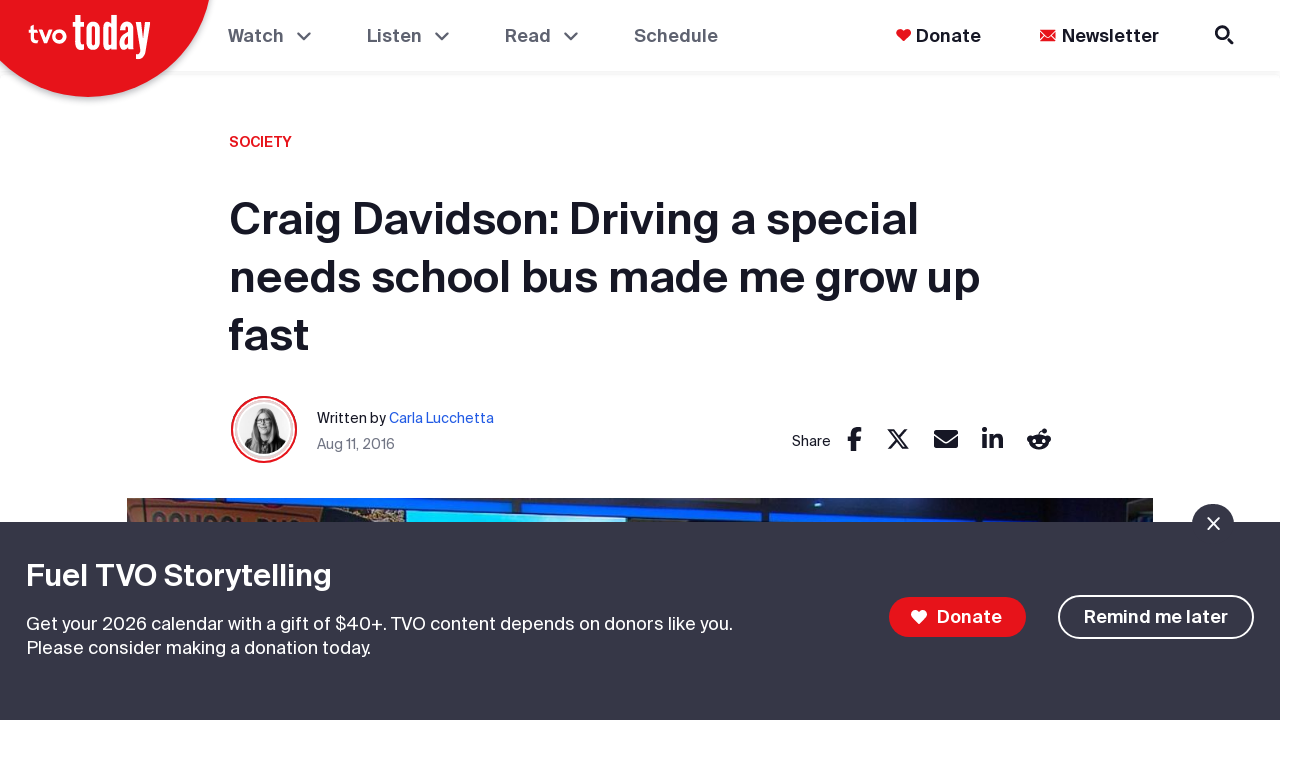

--- FILE ---
content_type: application/javascript
request_url: https://www.tvo.org/static/js/main.d9e307fb.chunk.js
body_size: 105673
content:
(this["webpackJsonptvo-cad"]=this["webpackJsonptvo-cad"]||[]).push([[0],{334:function(e,t){},354:function(e,t){},356:function(e,t){},394:function(e,t,n){},395:function(e,t,n){},396:function(e,t,n){"use strict";n.r(t);var a,o,i,r,c,s,l,d,p,m,u,b,g,h,j,x,v,O,f,k=n(2),y=n.n(k),w=n(33),B=n.n(w),T=n(17),S=n(9),C=n(14),I=n(5),N=n(23),D=n(482),L=n(490),A=n(489),F=n(492),R=n(487),P=n(282),E=n(46),M=n(265),z=n.n(M),V=n(451),_=n(0),W={selectedOntarioHub:{name:"All",url:"/current-affairs/tag/ontario-hubs"},selectedAtoZSubNav:"#ABC",navTheme:"light",pageTheme:"light",programOverviewSelectedSeason:0,programOverviewSlug:null,schedulePageSelectedDate:function(){var e=new Date;return"".concat(e.getFullYear(),"-").concat("".concat(e.getMonth()+1).padStart(2,"0"),"-").concat("".concat(e.getDate()).padStart(2,"0"))}(),schedulePageSelectedDaySegment:0},H=Object(k.createContext)({}),U=function(){return Object(k.useContext)(H)},G=function(e){var t=e.children,n=Object(k.useState)(W),a=Object(S.a)(n,2),o=a[0],i=a[1];return Object(_.jsx)(H.Provider,{value:[o,i],children:t})},$=n(1),q=n(221),Q=n(34),Y=n(38),K=Object(q.a)(Object(I.a)(Object(I.a)({},Y.a),{},{props:Object(I.a)(Object(I.a)({},Y.a.props),{},{MuiButtonBase:{disableRipple:!0}}),overrides:Object(I.a)(Object(I.a)({},Y.a.overrides),{},{MuiAccordionSummary:{root:{"&:focus-visible":{outline:"2px solid #225BE4",backgroundColor:"unset"},"&$focused":{backgroundColor:"unset"}},content:Object($.a)({"&$expanded":Object($.a)({margin:"20px 0",marginLeft:0},Y.a.breakpoints.up("sm"),{marginLeft:20}),margin:"20px 0",marginLeft:0},Y.a.breakpoints.up("sm"),{marginLeft:20}),expandIcon:(a={alignSelf:"flex-start",marginRight:-16,paddingRight:4},Object($.a)(a,Y.a.breakpoints.up("sm"),{paddingRight:12}),Object($.a)(a,Y.a.breakpoints.up("md"),{paddingRight:16}),a)},MuiAccordionDetails:{root:{padding:"0 16px 20px"}},MuiAccordion:{root:{marginBottom:24,border:"1px solid #C2D1E3","&$rounded":{borderRadius:4},"&$expanded":{marginBottom:24,marginTop:0},"&$elevation":{boxShadow:"none"},"&:before":{display:"none"}}},MuiPaginationItem:{page:{backgroundColor:Y.a.palette.background.primary,color:Y.a.palette.text.primary,"&$selected":{backgroundColor:"#F7F7FF"},"&:hover":{backgroundColor:"#9B9FAF"}}}}),typography:Object(I.a)(Object(I.a)({},Y.a.typography),{},{menu1:(o={fontFamily:["SuisseIntl"].join(","),fontSize:"1.125rem",lineHeight:"1.5rem",fontWeight:600,fontStyle:"normal",letterSpacing:0},Object($.a)(o,Y.a.breakpoints.up("sm"),{fontSize:"1.125rem",lineHeight:"1.5rem"}),Object($.a)(o,Y.a.breakpoints.up("md"),{fontSize:"1.125rem",lineHeight:"1.5rem"}),o),menu2:(i={fontFamily:["SuisseIntl"].join(","),fontSize:"1rem",lineHeight:"1.125rem",fontWeight:600,letterSpacing:0},Object($.a)(i,Y.a.breakpoints.up("sm"),{fontSize:"1rem",lineHeight:"1.125rem"}),Object($.a)(i,Y.a.breakpoints.up("md"),{fontSize:"1.125rem",lineHeight:"1.375rem"}),i),menu3:(r={fontFamily:["SuisseIntl"].join(","),fontSize:"1rem",lineHeight:"1.125rem",fontWeight:400,letterSpacing:0},Object($.a)(r,Y.a.breakpoints.up("sm"),{fontSize:"1rem",lineHeight:"1.125rem"}),Object($.a)(r,Y.a.breakpoints.up("md"),{fontSize:"1rem",lineHeight:"1.375rem"}),r),homeSectionHeading:(c={fontFamily:["SuisseIntl"].join(","),fontSize:"42px",fontWeight:300,letterSpacing:0,marginBottom:16},Object($.a)(c,Y.a.breakpoints.up("sm"),{fontSize:"52px",marginBottom:28}),Object($.a)(c,Y.a.breakpoints.up("md"),{fontSize:"70px",marginBottom:28}),c)}),palette:Object(I.a)(Object(I.a)({},Y.a.palette),{},{text:Object(I.a)(Object(I.a)({},Y.a.palette.text),{},{highlight4:"#225BE4"}),background:Object(I.a)(Object(I.a)({},Y.a.palette.background),{},{transparentBg:"transparent",borderColor:Y.a.palette.blue}),footer:{main:"#161725",secondary:"#1E222E",active:"#FFFFFF",highlight:"#e7131a",highlight2:"#225be4",divider:"#5E6270",focus:"#225be4",topLine:"transparent"},menu:{activeBG:"#F6FAFF",active:"#161725",chevActive:"#161725",inactive:"#5E6270",highlight:"#e7131a",highlight2:"#bb0000",highlight3:"#225be4",divider:"#D5D4E8",focus:"#225be4"},grey:{g050:"#F6FAFF",g100:"#F1F5FF",g200:"#EAEFFF",g300:"#DDE1F2",g400:"#BABECE",g500:"#9B9FAF",g600:"#727685",g700:"#5E6270",g800:"#3F4350",g900:"#161725"},bit:{black:"#000000",blue:"#01203D",white:"#FFFFFF",yellow:"#FFFF00"},rundown:{black:"#000000",white:"#FFFFFF",yellow:"#FFB655"}})})),X=Object(q.a)(Object(I.a)(Object(I.a)({},K),{},{palette:Object(I.a)(Object(I.a)({},K.palette),{},{primary:{main:"#FFF"},navBoxShadow:{primary:"0px 3px 6px #18191A0D"}}),typography:Object(I.a)(Object(I.a)({},K.typography),{},{caption:(s={fontFamily:Q.a.fontFamilySansSerif,fontSize:"0.875rem",fontWeight:400,letterSpacing:0,lineHeight:"1.125rem"},Object($.a)(s,K.breakpoints.up("sm"),{fontSize:"0.875rem",lineHeight:"1.125rem"}),Object($.a)(s,K.breakpoints.up("md"),{fontSize:"0.875rem",lineHeight:"1.125rem"}),s),subtitle2:(l={fontSize:"1.125rem",fontWeight:600,letterSpacing:0,lineHeight:"1.625rem",textTransform:"uppercase",fontFamily:Q.a.fontFamilySansSerif},Object($.a)(l,K.breakpoints.up("sm"),{fontSize:"1.375rem",lineHeight:"1.875rem"}),Object($.a)(l,K.breakpoints.up("md"),{fontSize:"1.5rem",lineHeight:"2rem"}),l)}),breakpoints:{values:{xs:0,sm:600,md:1025,lg:1280,xl:1300}}})),J=n(56),Z=Object(q.a)(Object(I.a)(Object(I.a)({},J.a),{},{props:Object(I.a)(Object(I.a)({},J.a.props),{},{MuiButtonBase:{disableRipple:!0}}),typography:Object(I.a)(Object(I.a)({},J.a.typography),{},{caption:Object(I.a)(Object(I.a)({},J.a.typography.caption),{},{color:"#9B9FAF"}),menu1:(d={fontFamily:["SuisseIntl"].join(","),fontSize:"1.125rem",lineHeight:"1.5rem",fontWeight:600,fontStyle:"normal",letterSpacing:0},Object($.a)(d,J.a.breakpoints.up("sm"),{fontSize:"1.125rem",lineHeight:"1.5rem"}),Object($.a)(d,J.a.breakpoints.up("md"),{fontSize:"1.125rem",lineHeight:"1.5rem"}),d),menu2:(p={fontFamily:["SuisseIntl"].join(","),fontSize:"1rem",lineHeight:"1.125rem",fontWeight:600,letterSpacing:0},Object($.a)(p,J.a.breakpoints.up("sm"),{fontSize:"1rem",lineHeight:"1.125rem"}),Object($.a)(p,J.a.breakpoints.up("md"),{fontSize:"1.125rem",lineHeight:"1.375rem"}),p),menu3:(m={fontFamily:["SuisseIntl"].join(","),fontSize:"1rem",lineHeight:"1.125rem",fontWeight:400,letterSpacing:0},Object($.a)(m,J.a.breakpoints.up("sm"),{fontSize:"1rem",lineHeight:"1.125rem"}),Object($.a)(m,J.a.breakpoints.up("md"),{fontSize:"1rem",lineHeight:"1.375rem"}),m),homeSectionHeading:(u={fontFamily:["SuisseIntl"].join(","),fontSize:"42px",fontWeight:300,letterSpacing:0,marginBottom:16},Object($.a)(u,J.a.breakpoints.up("sm"),{fontSize:"52px",marginBottom:28}),Object($.a)(u,J.a.breakpoints.up("md"),{fontSize:"70px",marginBottom:28}),u)}),palette:Object(I.a)(Object(I.a)({},J.a.palette),{},{text:Object(I.a)(Object(I.a)({},J.a.palette.text),{},{highlight4:"#ffffff"}),background:Object(I.a)(Object(I.a)({},J.a.palette.background),{},{transparentBg:"#ffffff",borderColor:"#161725"}),footer:{main:"#161725",secondary:"#1E222E",active:"#FFFFFF",highlight:"#e7131a",highlight2:"#225be4",divider:"#5E6270",focus:"#225be4",topLine:"#5E6270"},menu:{activeBG:"#1E222E",active:"#FFFFFF",chevActive:"#FFFFFF",inactive:"#9090A3",highlight:"#e7131a",highlight2:"#bb0000",highlight3:"#225be4",divider:"#5E6270",focus:"#225be4"},grey:{g050:"#F6FAFF",g100:"#F1F5FF",g200:"#EAEFFF",g300:"#DDE1F2",g400:"#BABECE",g500:"#9B9FAF",g600:"#727685",g700:"#5E6270",g800:"#3F4350",g900:"#161725"},bit:{black:"#000000",blue:"#00FFFF",yellow:"#FFFF00"},rundown:{black:"#000000",yellow:"#FFB655"}})})),ee=Object(q.a)(Object(I.a)(Object(I.a)({},Z),{},{palette:Object(I.a)(Object(I.a)({},Z.palette),{},{primary:{main:"#161725"},background:Object(I.a)(Object(I.a)({},Z.background),{},{primary:"#161725"}),navBoxShadow:{primary:"0px 5px 6px RGB(0 0 0 / 20%)"}}),typography:Object(I.a)(Object(I.a)({},Z.typography),{},{caption:(b={fontFamily:Q.a.fontFamilySansSerif,fontSize:"0.875rem",fontWeight:400,letterSpacing:0,lineHeight:"1.125rem"},Object($.a)(b,Z.breakpoints.up("sm"),{fontSize:"0.875rem",lineHeight:"1.125rem"}),Object($.a)(b,Z.breakpoints.up("md"),{fontSize:"0.875rem",lineHeight:"1.125rem"}),b),subtitle2:(g={fontSize:"1.125rem",fontWeight:600,letterSpacing:0,lineHeight:"1.625rem",textTransform:"uppercase",fontFamily:Q.a.fontFamilySansSerif},Object($.a)(g,Z.breakpoints.up("sm"),{fontSize:"1.375rem",lineHeight:"1.875rem"}),Object($.a)(g,Z.breakpoints.up("md"),{fontSize:"1.5rem",lineHeight:"2rem"}),g)}),breakpoints:{values:{xs:0,sm:600,md:1025,lg:1280,xl:1300}}})),te={light:X,dark:ee},ne={light:K,dark:Z},ae=function(e){var t=e.children,n=e.themeVersion,a=U(),o=Object(S.a)(a,1)[0];return Object(_.jsx)(V.a,{theme:ne[n||(null===o||void 0===o?void 0:o.pageTheme)||"light"],children:t})},oe=function(e){var t=e.children,n=e.themeVersion,a=void 0===n?null:n,o=U(),i=Object(S.a)(o,1)[0];return Object(_.jsx)(V.a,{theme:te[a||(null===i||void 0===i?void 0:i.navTheme)||"light"],children:t})},ie=n(16),re=n(76),ce=n(491),se=n(493),le=Object(ce.a)(h||(h=Object(ie.a)(["\n  query MetaTags($path: String!) {\n    getTVOOrgMetaTags(path: $path) {\n      simpleTags {\n        canonical_url\n        description\n        keywords\n        shortlink\n        title\n      }\n      metaTagArray {\n        type\n        tagName\n        attributes {\n          ... on MetaTagAttributesLink {\n            href\n            rel\n          }\n          ... on MetaTagAttributesMeta {\n            name\n            property\n            content\n            class\n            data_type\n          }\n          ... on MetaTagAttributesSchema {\n            name\n            contentObject\n            content\n            group\n            schema_metatag\n            class\n            data_type\n          }\n        }\n      }\n    }\n  }\n"]))),de=function(e){return e.replace("[current-page:url]",window.location.href).replace("[site:name]","TVO Today")},pe=function(e){var t={},n=e.map((function(e){var n;if("title"===e.type)return Object(_.jsx)("title",{children:e.attributes.content});if(e.type.startsWith("schema")||"MetaTagAttributesSchema"===(null===(n=e.attributes)||void 0===n?void 0:n.__typename))return e.attributes.name&&e.attributes.group&&(t[e.attributes.group]||(t[e.attributes.group]={}),e.attributes.content&&(t[e.attributes.group][e.attributes.name]=e.attributes.content),e.attributes.contentObject&&(t[e.attributes.group][e.attributes.name]=JSON.parse(e.attributes.contentObject))),null;if("MetaTagAttributesLink"===e.attributes.__typename)return"amphtml"===e.attributes.rel?Object(_.jsx)("link",{rel:"amphtml",href:"https://amp.tvo.org".concat(window.location.pathname)}):Object(_.jsx)("link",{rel:e.attributes.rel,href:de(e.attributes.href)});if("MetaTagAttributesMeta"===e.attributes.__typename){if("og_url"===e.type)return Object(_.jsx)("meta",{property:"og:url",content:"https://www.tvo.org".concat(window.location.pathname)});if("twitter_cards_page_url"===e.type)return Object(_.jsx)("meta",{name:"twitter:url",content:"https://www.tvo.org".concat(window.location.pathname)});var a=Object.fromEntries(Object.entries(e.attributes).filter((function(e){var t=Object(S.a)(e,2),n=t[0],a=t[1];return"__typename"!==n&&null!==a})).map((function(e){var t=Object(S.a)(e,2),n=t[0],a=t[1];return"data_type"===n?["data-type",a]:[n,a]})));return Object(_.jsx)("meta",Object(I.a)({},a))}return null}));return{schemaObject:{"@context":"https://schema.org","@graph":[Object.values(t)]},headTags:n}},me=function(){var e=Object(se.a)(le,{variables:{path:"/global"}}),t=e.data,n=e.loading,a=e.error;if(n)return null;if(a)return console.log(a),null;if(t&&t.getTVOOrgMetaTags){if(t.getTVOOrgMetaTags.metaTagArray){var o=pe(t.getTVOOrgMetaTags.metaTagArray),i=o.schemaObject,r=o.headTags;return Object(_.jsxs)(re.a,{children:[(null===i||void 0===i?void 0:i["@graph"].length)>0&&Object(_.jsx)("script",{type:"application/ld+json",children:JSON.stringify(i,null,4)}),r]})}if(t.getTVOOrgMetaTags.simpleTags){var c=t.getTVOOrgMetaTags.simpleTags,s=c.canonical_url,l=c.description,d=c.keywords,p=c.shortlink,m=c.title;return Object(_.jsxs)(re.a,{children:[!(null===m||void 0===m?void 0:m.includes("["))&&Object(_.jsx)("title",{children:m}),p&&Object(_.jsx)("link",{rel:"shortlink",href:de(p)}),s&&Object(_.jsx)("link",{rel:"canonical",href:de(s)}),l&&Object(_.jsx)("meta",{name:"description",content:l}),d&&Object(_.jsx)("meta",{name:"keywords",content:d})]})}}return null},ue=function(){var e=Object(E.h)().pathname;if("/podcasts"===e)return null;var t=Object(se.a)(le,{variables:{path:e}}),n=t.data,a=t.loading,o=t.error;if("/theagenda"===e)return null;if(a)return null;if(o)return console.log(o),null;if(n&&n.getTVOOrgMetaTags){if(n.getTVOOrgMetaTags.metaTagArray){var i=pe(n.getTVOOrgMetaTags.metaTagArray),r=i.schemaObject,c=i.headTags;return Object(_.jsxs)(re.a,{children:[(null===r||void 0===r?void 0:r["@graph"].length)>0&&Object(_.jsx)("script",{type:"application/ld+json",children:JSON.stringify(r,null,4)}),c]})}if(n.getTVOOrgMetaTags.simpleTags){var s=n.getTVOOrgMetaTags.simpleTags,l=s.canonical_url,d=s.description,p=s.keywords,m=s.shortlink,u=s.title;return Object(_.jsxs)(re.a,{children:[Object(_.jsx)("title",{children:u}),m&&Object(_.jsx)("link",{rel:"shortlink",href:m}),l&&Object(_.jsx)("link",{rel:"canonical",href:l}),d&&Object(_.jsx)("meta",{name:"description",content:d}),p&&Object(_.jsx)("meta",{name:"keywords",content:p})]})}}return null},be=function(){var e=Object(E.h)().pathname;return Object(k.useEffect)((function(){var e;document.activeElement&&(document.body.setAttribute("tabindex",0),document.body.focus(),null===(e=document.activeElement)||void 0===e||e.blur(),document.body.removeAttribute("tabindex"))}),[e]),null},ge=n(464),he=n(466),je=n(465),xe=n(3),ve=n(454),Oe=n(452),fe=Object(Oe.a)((function(e){var t;return{root:(t={padding:"0 20px",display:"flex"},Object($.a)(t,e.breakpoints.up("sm"),{flexDirection:"row",justifyContent:"center"}),Object($.a)(t,e.breakpoints.up("md"),{padding:"0 24px"}),t),maxWidthContainer:{maxWidth:function(e){var t=e.maxWidth;return"".concat(t,"px")},width:"100%"}}})),ke=Object(Oe.a)((function(e){var t,n;return{gridContainer:(t={width:"100%"},Object($.a)(t,e.breakpoints.up("sm"),{display:function(e){return e.colSpanTablet?"grid":null},gridTemplateColumns:function(e){var t=e.colSpanTablet;return t?"".concat((8-t)/2,"fr ").concat(t,"fr ").concat((8-t)/2,"fr"):null}}),Object($.a)(t,e.breakpoints.up("md"),{display:"grid",gridTemplateColumns:function(e){var t=e.colSpanDesktop;return"".concat((12-t)/2,"fr ").concat(t,"fr ").concat((12-t)/2,"fr")}}),t),gridContainerLeftAligned:(n={width:"100%"},Object($.a)(n,e.breakpoints.up("sm"),{display:function(e){return e.colSpanTablet?"grid":null},gridTemplateColumns:function(e){var t=e.colSpanTablet;return t?"".concat(t,"fr ").concat(8-t,"fr"):null}}),Object($.a)(n,e.breakpoints.up("md"),{display:"grid",gridTemplateColumns:function(e){var t=e.colSpanDesktop;return"".concat(t,"fr ").concat(12-t,"fr")}}),n),gridChild:{gridColumn:2}}})),ye=["children","maxWidth","parentClass","subContainerClass"],we=function(e){var t=e.children,n=e.className,a=e.colSpanDesktop,o=e.colSpanTablet,i=e.leftAlign,r=void 0!==i&&i,c=ke({colSpanDesktop:a,colSpanTablet:o});if(a>12||o>8)throw new Error("Colspan is too great");return r?Object(_.jsx)("div",{className:Object(xe.a)(c.gridContainerLeftAligned,n),children:Object(_.jsx)("div",{children:t})}):Object(_.jsx)("div",{className:Object(xe.a)(c.gridContainer,n),children:Object(_.jsx)("div",{className:c.gridChild,children:t})})},Be=y.a.forwardRef((function(e,t){var n=e.children,a=e.maxWidth,o=void 0===a?1320:a,i=e.parentClass,r=e.subContainerClass,c=Object(N.a)(e,ye),s=fe({maxWidth:o});return Object(_.jsx)("div",Object(I.a)(Object(I.a)({className:Object(xe.a)(s.root,i)},c),{},{children:Object(_.jsx)("div",{ref:t,className:Object(xe.a)(s.maxWidthContainer,r),children:n})}))})),Te=Object(Oe.a)((function(e){return{placeholder:{margin:"10em 5em"},bgColour:{backgroundColor:e.palette.background.primary},fullPageSkeleton:{padding:"1em 0",height:"100vh"},fullHeight:{height:"100%"},navbar:{height:75,position:"absolute",top:0,width:"100%",color:e.palette.background.primary}}})),Se=function(e){var t=e.fullPage,n=e.navbar,a=Te();return Object(_.jsx)("div",{className:Object(xe.a)(a.bgColour,t&&a.fullPageSkeleton,n&&a.navbar),children:t&&Object(_.jsx)(Be,{parentClass:a.fullHeight,children:Object(_.jsx)(ve.a,{variant:"rect",style:{height:"100%"}})})})},Ce=Object(Oe.a)((function(e){var t;return t={root:{margin:"auto",position:"fixed",top:"0",left:"0",right:"0",zIndex:e.zIndex.modal+1,boxShadow:e.palette.navBoxShadow.primary,backgroundColor:e.palette.background.primary},navBar:{display:"block"},navbarDisplayFlex:{display:"flex",maxWidth:"1320px",position:"relative",justifyContent:"space-between",paddingLeft:186,paddingRight:"0"},logo:{"&:hover":{background:"none","& span::after":{right:"0",transition:"right 0.3s"}},padding:"16px 0 16px 0",margin:"4px 60px 4px 0","& svg":Object($.a)({width:"60px"},e.breakpoints.up("md"),{width:"70px"}),overflow:"hidden",zIndex:"1","& span":{position:"relative"},"& span::after":{content:'""',display:"block",position:"absolute",height:"2px",background:e.palette.menu.highlight,bottom:"-4px",left:"0",right:"100%"}},navDisplayFlex:{display:"flex",justifyContent:"space-between"},linkText:{textDecoration:"none",textTransform:"uppercase",color:"yellow"}},Object($.a)(t,e.breakpoints.down("sm"),Object($.a)({navBar:{padding:"0"},navbarDisplayFlex:{padding:"0 20px",paddingLeft:110}},e.breakpoints.up("sm"),{})),Object($.a)(t,"skipToMain",{position:"absolute",height:"fit-content",width:200,left:"45%",padding:"4px 15px 10px 15px",fontSize:18,backgroundColor:"#fff",fontFamily:"arial, sans",border:"solid gray 3px",top:-5,borderRadius:8,margin:"0 10px 10px 10px",textAlign:"center",zIndex:0,opacity:0,"&:focus-visible":{zIndex:100,opacity:1}}),t})),Ie=(Object(ce.a)(j||(j=Object(ie.a)(["\n  query getAuthor($articleId: String) {\n    getAuthor(uuid: $articleId) {\n      uuid\n      type\n      title\n      nodeUrl\n      articleSummary\n      articleThumbnail\n      thumbnailAlt\n    }\n  }\n"]))),Object(ce.a)(x||(x=Object(ie.a)(["\n  query getTVOOrgMenu($menuName: String) {\n    getTVOOrgMenu(menuName: $menuName) {\n      uuid\n      url\n      title\n      image\n      imageHover\n      classes\n      expanded\n      description\n      links {\n        uuid\n        url\n        title\n        image\n        imageHover\n        classes\n        expanded\n        description\n        links {\n          uuid\n          url\n          title\n          image\n          imageHover\n          classes\n          expanded\n          description\n        }\n      }\n    }\n  }\n"])))),Ne=Object(ce.a)(v||(v=Object(ie.a)(["\n  query getTVOOrgConfiguration {\n    getTVOOrgConfiguration {\n      donateLink\n      blueskyLink\n      facebookLink\n      twitterLink\n      youtubeLink\n      newsletterLink\n      tagline\n      copyright\n    }\n  }\n"]))),De=n(461),Le=n(498),Ae=n(115),Fe=n(399),Re=n(496),Pe=n(78),Ee=n(49),Me=function(e){var t=e.isOpen,n=Object(Ee.a)(),a=Object(Pe.useSpring)({width:t?"42":"8",transform:t?"translate(10px, 2px) rotate(45deg)":"translate(2px, 10px) rotate(0deg)"}),o=Object(Pe.useSpring)({opacity:t?"0":"1",transform:t?"translate(26px, 22px) rotate(0deg)":"translate(2px, 22px) rotate(0deg)"}),i=Object(Pe.useSpring)({width:t?"42":"32",transform:t?"translate(6px, 32px) rotate(-45deg)":"translate(2px, 34px) rotate(0deg)"}),r=Object(Pe.useSpring)({opacity:t?"0":"1",transform:t?"translate(32px, 32px) rotate(-45deg) scale(0)":"translate(20px, 3px) rotate(0deg) scale(1)"}),c=Object(Pe.useSpring)({opacity:t?"0":"1",transform:t?"translate(6px, 32px) rotate(-45deg)":"translate(45px, 32px) rotate(-135deg)"});return Object(_.jsxs)("svg",{width:"27",height:"27",viewBox:"0 0 50 50",xmlns:"http://www.w3.org/2000/svg",children:[Object(_.jsx)(Pe.animated.ellipse,{fill:n.palette.background.primary,width:"2",height:"2",stroke:n.palette.text.primary,"stroke-width":"5",cx:"10",cy:"10",rx:"10",ry:"10",style:r}),Object(_.jsx)(Pe.animated.rect,{fill:n.palette.text.primary,width:"10",height:"5",rx:"2",x1:"3",y1:"6",x2:"21",y2:"6",style:c}),Object(_.jsx)(Pe.animated.rect,{fill:n.palette.text.primary,width:"10",height:"4",rx:"2",x1:"3",y1:"6",x2:"21",y2:"6",style:a}),Object(_.jsx)(Pe.animated.rect,{fill:n.palette.text.primary,width:"15",height:"4",rx:"2",x1:"3",y1:"12",x2:"21",y2:"12",style:o}),Object(_.jsx)(Pe.animated.rect,{fill:n.palette.text.primary,width:"32",height:"4",rx:"2",x1:"3",y1:"18",x2:"21",y2:"18",style:i})]})},ze=Object(Oe.a)((function(e){var t;return t={drawerToggle:{height:"min-content",marginTop:"1px",padding:"18px 12px 24px 12px","& > span":{position:"relative",top:"4px"},"&.open":{background:e.palette.menu.activeBG,borderRadius:"4px 4px 0 0","&:hover":{background:e.palette.menu.activeBG},"& > span":{top:"4px"}},"&:focus-visible":{borderRadius:0,backgroundColor:e.palette.menu.activeBG}},burgerMenu:{},paper:{background:e.palette.menu.activeBG,top:"69px",padding:"18px 12px 69px 12px",boxSizing:"border-box"}},Object($.a)(t,e.breakpoints.down("md"),{paper:{width:"100%"}}),Object($.a)(t,e.breakpoints.up("sm"),{paper:{width:"553px",zIndex:"2"}}),Object($.a)(t,e.breakpoints.up("md"),{drawerToggle:{paddingLeft:"60px",paddingRight:"64px"}}),t})),Ve=["children"],_e=function(e){var t=e.children,n=Object(N.a)(e,Ve),a=n.isDrawerOpen,o=n.setIsDrawerOpen,i=n.className,r=ze();return Object(_.jsxs)(_.Fragment,{children:[Object(_.jsx)(Fe.a,{edge:"start","aria-label":"menu",onClick:function(){return o((function(e){return!e}))},className:"".concat(r.drawerToggle," ").concat(a?"open":"closed"),disableRipple:!0,children:Object(_.jsx)(Me,{isOpen:a})}),Object(_.jsx)(Re.a,{anchor:"right",open:a,onOpen:function(){return o(!0)},onClose:function(){return o(!1)},classes:r,className:"".concat(i," ").concat(a?"open":"closed"),children:t})]})},We=n.p+"static/media/Footer_Divider.4c4e992f.svg",He=Object(Oe.a)((function(e){var t,n;return Object(I.a)(Object($.a)({topMenu:{position:"relative",display:"flex",margin:"auto 0"},menuSpacer:{},topMenuLink:{color:e.palette.menu.active,margin:"auto 0",width:"unset",minWidth:"fit-content","& .MuiTypography-root":Object(I.a)({display:"flex",flexDirection:"row",justifyContent:"space-between"},e.typography.menu1),"& .MuiListItemText-root":{margin:"0"},overflow:"hidden",zIndex:"1","& span div":{position:"relative"},"& span div::after":{content:'""',display:"block",position:"absolute",height:"2px",background:function(t){return t.useSubmenu?e.palette.menu.highlight:e.palette.footer.active},bottom:"-4px",left:"0",right:"100%"},"& > a":{display:"block",background:"none",textDecoration:"none",color:"unset",margin:function(e){return e.useSubmenu?0:"2px"}}},topMenuText:{"& .MuiTypography-root":Object(I.a)({},e.typography.menu1)},topMenuBody:{},blockMenu:{marginTop:"25px",padding:"10px 0px 30px 15px",position:"relative","& $menuLink:not($browseAllLink)":{paddingLeft:"0",paddingRight:"0"},"& > ul":{paddingInlineStart:"0",marginBlockStart:"0",marginBlockEnd:"0","& a":{textDecoration:"none"}},"& li":{listStyle:"none"}},blockMenuTitle:Object(I.a)(Object(I.a)({},e.typography.menu2),{},{position:"absolute",pointerEvents:"none",width:"max-content",padding:"0px 0px 36px 0px",color:e.palette.menu.active}),menuLink:{display:"block",background:"none !important","& > a":{"&:hover,&:focus":{color:e.palette.menu.highlight},display:"block",background:"none",textDecoration:"none",color:e.palette.menu.active}},menuLinkTitle:Object(I.a)({},e.typography.menu3),browseAllLink:{marginTop:"15px",marginBottom:"10px",maxWidth:"max-content",padding:"0",marginLeft:"0","& > a":Object(I.a)(Object(I.a)({},e.typography.menu2),{},(t={justifyContent:"center",background:e.palette.menu.highlight,borderRadius:"200px",padding:"6px 24px",fontSize:"14px",lineHeight:"16px"},Object($.a)(t,e.breakpoints.up("sm"),{padding:"6px 20px"}),Object($.a)(t,e.breakpoints.up("md"),{fontSize:"16px",lineHeight:"18px"}),Object($.a)(t,"maxWidth","max-content"),Object($.a)(t,"color","white"),Object($.a)(t,"&:hover, &:focus",{background:"".concat(e.palette.menu.highlight2," !important")}),t))},spacer:{flexGrow:"1"},"@keyframes donateGrow":{"100%":{transform:"scale(1.35)"}},"& $topMenuLink:hover, & $topMenuLink a:focus-visible, & $topMenu.open $topMenuLink":{"& span div::after":{right:"0",transition:"right 0.3s"}},donateLink:Object(I.a)(Object(I.a)({},e.typography.menu1),{},{verticalAlign:"middle",color:function(t){return t.useSubmenu?e.palette.text.primary:e.palette.footer.active},"& svg":{position:"relative",top:"-1px"},"&:hover svg, &:focus-visible svg, & a:hover svg, & a:focus-visible svg":{animation:"$donateGrow 0.3s forwards"},width:"min-content","& .MuiListItemText-root":{display:"flex",width:"min-content",justifyContent:"center"}}),newsletterLink:Object(I.a)(Object(I.a)({},e.typography.menu1),{},{"& .MuiListItemText-primary":{display:"flex",alignItems:"center",justifyContent:"start",minWidth:"120px"},"&:hover svg, &:focus-visible svg, & a:hover svg, & a:focus-visible svg":{"& .st0":{display:"none"},"& .st1":{fill:e.palette.menu.highlight,display:"block !important"}},"& svg":{transform:"scale(0.9)",marginRight:"2px"}}),footerblockMenu:{"& $menuLink, & $topMenuLink, & $blockMenuTitle, & a":{color:e.palette.footer.active,"&:hover, &:focus":{color:e.palette.footer.active,textDecoration:"underline"}},"& > nav $menuSpacer, & > nav $topMenu::after":{background:e.palette.footer.divider,left:0,right:0},"& > nav $topMenu:first-child::before":{content:'""',display:"block",position:"absolute",left:0,right:0,top:"0",height:"1px",background:e.palette.footer.divider},"& p, & a":{paddingLeft:0,paddingRight:0}},footerMessage:{},socialIcons:{display:"flex",justifyContent:"center","& $connectLinkArea":{width:"auto",margin:"unset",padding:0}},footerSecondaryLinks:{display:"flex",flexWrap:"wrap",justifyContent:"center",paddingBottom:"20px","& li:not(:last-child) > a:after":{content:"''",background:e.palette.footer.active,position:"absolute",bottom:"2px",height:"13px",width:"1px",right:0}},externalSiteLogo:{display:"flex",justifyContent:"space-around",flexWrap:"wrap",flexGrow:1,padding:"1px",rowGap:"16px","& $menuItemList > a:after":{background:"none"},"& $menuItemListLink":{padding:"20px 4px"}},externalSiteWrapper:{display:"block",maxWidth:"1320px",margin:"20px auto",padding:"0 28px"},externalSiteTitle:{textAlign:"center",textTransform:"none",margin:"0 0 20px","&:after":{content:"''",borderBottom:"3px solid ".concat(e.palette.footer.highlight),width:"70px",display:"block",margin:"0 auto"}},menuItemList:{"&.logoBackground":{flexGrow:1,maxWidth:"42%",background:"none",backgroundSize:"0% 100%",transition:"background-color .5s","&:hover":{backgroundImage:"linear-gradient(214deg,#181d4c 0%,#161725 70%)",backgroundRepeat:"no-repeat",backgroundSize:"200% 100%",transition:"background-size 0.8s, background-color 0.8s","& $externalLogoHover":{opacity:1},"& $externalLogo":{opacity:0}}}},menuItemListLink:{padding:"0 4px 0 2px",width:"auto",justifyContent:"center","&:hover":{textDecoration:"underline"},"& .MuiListItemText-root":{margin:0,display:"inherit"}},externalLogoWrapper:{position:"relative",width:"154px",height:"42px","& img":{position:"absolute",left:0,top:0}},externalLogo:{},externalLogoHover:{opacity:0},searchBox:{minHeight:"40px",margin:"20px 16px 40px 16px",background:"white",padding:"6px",underline:"none","& input":{color:"#161725"}},connectLinkArea:{display:"flex",flexDirection:"column",alignItems:"center",justifyContent:"center","& > .MuiTypography-root":Object(I.a)({},e.typography.menu1),"& > .MuiContainer-root":{width:"auto",display:"flex",flexDirection:"row"},"& $donateLink":{padding:"40px 4px",marginRight:"0",marginLeft:"-16px",color:e.palette.menu.highlight},"& a":{display:"inline-block",padding:function(e){return e.useSubmenu?"8px 12px":"0 12px"},"&:hover svg, &:focus svg":{color:"".concat(e.palette.menu.highlight3," !important")}}}},e.breakpoints.down("sm"),(n={},Object($.a)(n,e.breakpoints.up("sm"),{blockMenu:{"& > ul":{display:"flex",justifyContent:"space-between",flexWrap:"wrap","& > *":{flex:"50%"}}},externalSiteWrapper:{margin:"20px auto 40px"},externalSiteLogo:{"& $menuItemList:not(:first-child) > a:after":{content:"''",background:"center / cover no-repeat url(".concat(We,")"),position:"absolute",height:"82px",width:"23px",left:"-10px"}}}),Object($.a)(n,"root",{"& nav":{padding:"0"},"& > .MuiDrawer-paper":{top:function(e){return e.showSmartBanner?"143px":"69px"}},"& $menuSpacer, & $topMenu::after":{content:'""',display:"block",position:"absolute",left:"16px",right:"20px",bottom:0,height:"1px",background:e.palette.menu.divider},"& $topMenuLink:not($newsletterLink):not($donateLink):focus,& $menuLink:focus,& $topMenuToggle:focus-visible":{outline:"none","& .MuiTypography-root:last-of-type,& > svg":{outline:"2px solid #225be4"}}}),Object($.a)(n,"donateLink",{margin:"0 32px 0 0"}),Object($.a)(n,"searchBox",{borderRadius:"4px","& input":{fontSize:"1rem",lineHeight:"1.375rem",fontWeight:"600",color:"#161725"},margin:"20px 20px 20px 20px",background:"white",padding:"2px 12px",underline:"none",boxShadow:"0px 3px 6px #18191A0D","& .MuiInput-root":{minHeight:"40px"}}),Object($.a)(n,"topMenu",{padding:"12px 0","& > $topMenuLink":{width:"max-content","& .MuiTypography-root":{width:"max-content"}},"&.open":{"& $topMenuToggle":{color:e.palette.menu.highlight},"&::after":{background:"".concat(e.palette.menu.highlight," !important"),height:"2px"}}}),Object($.a)(n,"topMenuLink",{"&:hover, & a:focus-visible":{"& span div::after":{right:"0",transition:"right 0.3s"}}}),Object($.a)(n,"topMenuToggle",{justifyContent:"flex-end",width:"min-content",fill:e.palette.menu.active,paddingRight:function(e){return e.useSubmenu?"16px":0}}),Object($.a)(n,"blockMenuTitle",{top:"40px",padding:"0 0 36px 0"}),Object($.a)(n,"blockMenu",{paddingTop:function(e){return e.useSubmenu?"83px":"20px"},paddingBottom:function(e){return e.useSubmenu?"30px":"20px"},marginTop:0,"& $menuLink":{maxWidth:"225px"}}),Object($.a)(n,"menuLink",{position:"static",padding:"10px 0"}),Object($.a)(n,"newsletterLink",{padding:"20px 16px",position:"relative",left:"-2px"}),Object($.a)(n,"footer",{width:"100%",display:"flex",flexDirection:"column",alignItems:"center"}),Object($.a)(n,"footerblockMenu",{"& $blockMenu":{paddingLeft:0},"& $blockMenu $menuLink":{maxWidth:"unset",flex:"100%"}}),n)),function(e){return Object($.a)({"@keyframes chevronFlip":{"0%":{transform:"rotate(0deg)"},"50%":{transform:"rotate(90deg)"},"100%":{transform:"rotate(180deg)"}}},e.breakpoints.up("md"),Object($.a)({topMenu:{position:"static",display:"block","& > $topMenuLink .MuiTypography-root > svg":{transition:"transform 0.3s",transform:"rotate(0deg)",fill:e.palette.menu.chevActive},"& > $topMenuLink:not(.active-page) .MuiTypography-root > svg .st0":{fill:e.palette.menu.inactive},"& $topMenuLink:focus":{},"&.open $topMenuLink":{background:e.palette.menu.activeBG,borderRadius:"4px",color:"".concat(e.palette.menu.active," !important"),"& .MuiTypography-root > svg":{transition:"transform 0.3s",transform:"rotate(180deg)","& .st0":{fill:"".concat(e.palette.menu.highlight," !important")}}}},topMenuLink:{"&:not($donateLink):not($newsletterLink)":{color:e.palette.menu.inactive,"&.active-page, &:hover, &:focus":{color:"".concat(e.palette.menu.active," !important")},"& .MuiTypography-root > div":{marginRight:"12px"}},padding:function(e){return e.useSubmenu?"16px 14px":"2px 14px"},display:"block","& svg":{pointerEvents:"none"}},searchLink:{fill:e.palette.text.primary,paddingRight:"0","& > button":{position:"relative",cursor:"pointer",background:"none",border:"none",padding:"0",margin:"3px 1px 0 -1px"}},searchIcon:{margin:"3px 1px 0 -1px"},topMenuCloseButton:{fill:e.palette.text.primary,position:"absolute",top:"0",right:"8px",width:"min-content"},topMenuKeyboardExpand:Object(I.a)(Object(I.a)({},e.typography.menu3),{},{color:"#FFF",padding:"10px 5px",border:"0px",background:"#000",position:"absolute",top:"-3000px",width:"auto","&:focus-visible":{top:"unset",bottom:"-34px",background:e.palette.background.primary,outline:"2px solid #225be4"}}),topMenuBody:{"& .MuiCollapse-wrapperInner":{background:e.palette.menu.activeBG,display:"flex",flexDirection:"row",alignItems:"start",justifyContent:"start",borderRadius:"4px",padding:"0px 28px 0px 28px",boxShadow:"0px 3px 6px #18191A29"},maxWidth:"1500px",position:"absolute",left:"-22px",right:"-22px",top:"100%",marginTop:"-15px"},menuSpacer:{content:'""',width:"1px",left:"unset",right:"unset",bottom:"unset",background:e.palette.menu.divider,position:"relative","&:last-of-type":{visibility:"hidden"},"&.footerDivider":{background:e.palette.footer.divider},marginTop:function(e){return e.useSubmenu?"16px":0}},blockMenu:{position:"relative",padding:"92px 0 0 0",marginTop:"0px",marginBottom:"52px",marginRight:"10%","& > .MuiTypography-root":{marginTop:"40px",marginBottom:"22px",padding:"0px"},flexGrow:"1","& > ul":{width:"100%",display:"flex",flexDirection:"column",flexWrap:"wrap",justifyContent:"center",alignContent:"space-between",padding:0}},blockImageMenu:{flexGrow:"1",marginRight:"0","& > ul":{rowGap:"42px",columnGap:"84px",padding:"10px 0",display:"flex",flexDirection:"row",justifyContent:"flex-start",height:"auto"},"& $menuLink":{padding:"0",display:"flex",flexGrow:"0",margin:"0",width:"min-content",maxWidth:"min-content",flexDirection:"column",alignItems:"flex-start","& img":{marginBottom:"12px",borderRadius:"4px"}}},blockMenuTitle:{position:"absolute",top:"40px",paddingBottom:function(e){return e.useSubmenu?"40px":"36px"},pointerEvents:"none",marginTop:function(e){return e.useSubmenu?"16px":0}},menuLink:{flexGrow:"1",width:"auto",position:"static",padding:"10px 0px","& > a":{whiteSpace:"nowrap",overflow:"hidden",textOverflow:"ellipsis"}},menuLinkThumbnail:{width:"122px",height:"122px"},browseAllLink:{position:"absolute",bottom:"0px",marginTop:"20px",marginBottom:"10px","& a":{fontSize:"14px",lineHeight:"16px",padding:"4px 20px"}},spacer:{maxWidth:"80px"},root:{"& $topMenuLink:hover, & $topMenuLink a:focus-visible, & $topMenu.open $topMenuLink":{"& span div::after":{right:"0",transition:"right 0.3s"}},padding:"4px",display:"flex",position:"static",flexDirection:"row",justifyContent:function(e){return e.useSubmenu?"space-between":"center"},width:"100%","& $blockMenu:not(:first-of-type) > ul":{"&::before":{content:'""',display:"block",width:"1px"}}},footerblockMenu:{"&$blockMenu":{marginRight:0,marginBottom:"32px","& > ul":{alignContent:"space-evenly"}},"& $menuSpacer":{background:e.palette.footer.divider}},externalSiteLogo:{"& $menuItemList > a:after":{content:"''",background:"center / cover no-repeat url(".concat(We,")"),position:"absolute",height:"82px",width:"23px",left:"-10px"}},externalSiteWrapper:{display:"flex",margin:"52px auto",alignItems:"center"},externalSiteTitle:{textAlign:"left",paddingBottom:0,margin:"0 40px 20px 0","&:after":{content:"''",borderBottom:"3px solid ".concat(e.palette.footer.highlight),width:"70px",display:"block",margin:"0"}},menuItemList:{"&.logoBackground":{maxWidth:"unset"}}},e.breakpoints.down("md"),{blockImageMenu:{"& > ul":{columnGap:"64px"}}}))}(e))}),{index:1}),Ue=n(455),Ge=n(270),$e=n.n(Ge),qe=n(112),Qe=n.n(qe),Ye=n(457),Ke=n(458),Xe=n(47),Je=n.n(Xe),Ze=["children","onClick"],et=function(e){var t=e.children,n=e.onClick,a=Object(N.a)(e,Ze),o=a.url,i=a.menuTitle,r=a.className,c=a.isListItem;return void 0!==c&&c?Object(_.jsx)(_.Fragment,{children:Je()(o)?Object(_.jsx)(Ue.a,{button:!0,className:r,component:"a","aria-label":"".concat(i," opens in a new window"),title:i,href:o,disableRipple:!0,target:"_blank",rel:"noreferrer",onClick:n,children:t},i):Object(_.jsx)(Ue.a,{button:!0,className:r,component:T.b,to:o,disableRipple:!0,onClick:n,"aria-label":i,children:t},i)}):Object(_.jsx)(_.Fragment,{children:Je()(o)?Object(_.jsx)("a",{href:o,target:"_blank",rel:"noreferrer","aria-label":"".concat(i," opens in a new window"),onClick:n,children:t}):Object(_.jsx)(T.b,{to:o,onClick:n,children:t})})},tt=["href","children"],nt=function(e){var t=e.href,n=e.children,a=Object(N.a)(e,tt);return Je()(t||"")?Object(_.jsx)("a",Object(I.a)(Object(I.a)({href:t},a),{},{children:n})):Object(_.jsx)(T.b,Object(I.a)(Object(I.a)({to:t},a),{},{children:n}))},at=function(e){var t=e.title,n=e.items,a=e.classes,o=e.url,i=n&&n.some((function(e){return null!==e.image})),r=n&&n.find((function(e){return e.classes.includes("browse-all")})),c=r&&Object(_.jsx)(Ue.a,{disableRipple:!0,className:"".concat(a.browseAllLink),component:"li",children:Object(_.jsx)(nt,{href:r.url,children:r.title})}),s=Object(_.jsx)(Ae.a,{className:a.blockMenuTitle,children:t}),l=n?n.filter((function(e){return!e.classes.includes("browse-all")})).map((function(e,t){return Object(_.jsxs)(Ue.a,{className:a.menuLink,component:"li",children:[0===t&&s,Object(_.jsxs)(et,{url:e.url,menuTitle:e.title,children:[i&&Object(_.jsx)(Le.a,{smDown:!0,children:Object(_.jsx)("img",{src:e.image,className:a.menuLinkThumbnail,alt:""})}),Object(_.jsx)(Ae.a,{className:a.menuLinkTitle,children:e.title})]})]},e.title)})):Object(_.jsx)(Ue.a,{className:"".concat(a.menuLink," borderRight"),component:"li",href:o,children:Object(_.jsx)(Ae.a,{className:a.menuLinkTitle,children:t})},t);return Object(_.jsxs)(_.Fragment,{children:[l,r&&(n.length-1)%2===1&&Object(_.jsx)(Le.a,{lgUp:!0,children:Object(_.jsx)("li",{className:a.spacer})}),c]})},ot=["children"],it=["setSelectedMenu","selectedMenu","active","hasSpacer","useSubmenu"],rt=function(e){e.children;var t=Object(N.a)(e,ot),n=t.setSelectedMenu,a=t.selectedMenu,o=t.active,i=t.hasSpacer,r=void 0===i||i,c=t.useSubmenu,s=void 0===c||c,l=Object(N.a)(t,it),d=He({useSubmenu:s}),p=l.links&&a===l.title,m=l.url===o&&null===a,u="/"!==l.url;return Object(_.jsxs)(_.Fragment,{children:[Object(_.jsxs)("div",{className:"".concat(d.topMenu," ").concat(p?"open":""),children:[u?Object(_.jsx)(Ue.a,{button:!0,"aria-current":l.url===o&&null===a?"page":null,className:"".concat(d.topMenuLink," ").concat(p?"open":""," ").concat(m?"active-page":""),component:nt,href:l.url,disableRipple:!0,children:Object(_.jsx)(Ye.a,{children:l.title})},l.title):Object(_.jsx)(Ue.a,{button:!0,className:"".concat(d.topMenuText," ").concat(p?"open":""," ").concat(m?"active-page":""),onClick:function(){return n((function(e){return e===l.title?null:l.title}))},component:"p",disableRipple:!0,"aria-label":"Expand ".concat(l.title),tabIndex:"-1",children:Object(_.jsx)(Ye.a,{children:l.title})},l.title),l.links&&Object(_.jsxs)(_.Fragment,{children:[Object(_.jsx)("li",{className:d.spacer,"aria-hidden":"true",onClick:function(){return n((function(e){return e===l.title?null:l.title}))}}),Object(_.jsx)(Ue.a,{button:!0,className:d.topMenuToggle,"aria-label":a===l.title?"Collapse menu":"Expand submenu",onClick:function(){return n((function(e){return e===l.title?null:l.title}))},disableRipple:!0,children:a===l.title?Object(_.jsx)($e.a,{alt:""}):Object(_.jsx)(Qe.a,{alt:""})},"".concat(l.title,"-toggle"))]})]}),l.links&&Object(_.jsx)(Ke.a,{in:a===l.title,timeout:"auto",unmountOnExit:!0,className:d.topMenuBody,children:s?l.links.map((function(e){return Object(_.jsx)("div",{className:"".concat(d.blockMenu),children:Object(_.jsxs)("ul",{children:[Object(_.jsx)(at,{items:e.links,title:e.title,url:e.url,classes:d}),r&&Object(_.jsx)("li",{className:d.menuSpacer})]})})})):Object(_.jsx)("div",{className:"".concat(d.blockMenu),children:Object(_.jsxs)("ul",{children:[Object(_.jsx)(at,{items:l.links,title:null,url:l.url,classes:d}),r&&Object(_.jsx)("li",{className:d.menuSpacer})]})})},"".concat(l.title,"-submenu"))]})},ct=["title","titleId"];function st(){return st=Object.assign||function(e){for(var t=1;t<arguments.length;t++){var n=arguments[t];for(var a in n)Object.prototype.hasOwnProperty.call(n,a)&&(e[a]=n[a])}return e},st.apply(this,arguments)}function lt(e,t){if(null==e)return{};var n,a,o=function(e,t){if(null==e)return{};var n,a,o={},i=Object.keys(e);for(a=0;a<i.length;a++)n=i[a],t.indexOf(n)>=0||(o[n]=e[n]);return o}(e,t);if(Object.getOwnPropertySymbols){var i=Object.getOwnPropertySymbols(e);for(a=0;a<i.length;a++)n=i[a],t.indexOf(n)>=0||Object.prototype.propertyIsEnumerable.call(e,n)&&(o[n]=e[n])}return o}function dt(e,t){var n=e.title,a=e.titleId,o=lt(e,ct);return k.createElement("svg",st({role:"presentation",focusable:"false",xmlns:"http://www.w3.org/2000/svg",xmlnsXlink:"http://www.w3.org/1999/xlink",width:"24px",height:"24px",x:"0px",y:"0px",viewBox:"0 0 24 24",style:{enableBackground:"new 0 0 24 24"},xmlSpace:"preserve",ref:t,"aria-labelledby":a},o),n?k.createElement("title",{id:a},n):null,O||(O=k.createElement("path",{className:"st0",d:"M6.5,5l12.6,12.6c0.4,0.4,0.4,1.1,0,1.6l0,0c-0.4,0.4-1.1,0.4-1.6,0L4.9,6.6 C4.5,6.2,4.5,5.5,4.9,5l0,0C5.4,4.6,6.1,4.6,6.5,5z"})),f||(f=k.createElement("path",{className:"st0",d:"M4.9,17.6L17.6,5c0.4-0.4,1.1-0.4,1.6,0l0,0c0.4,0.4,0.4,1.1,0,1.6L6.5,19.2 c-0.4,0.4-1.1,0.4-1.6,0l0,0C4.5,18.8,4.5,18.1,4.9,17.6z"})))}var pt,mt=k.forwardRef(dt),ut=(n.p,["title","titleId"]);function bt(){return bt=Object.assign||function(e){for(var t=1;t<arguments.length;t++){var n=arguments[t];for(var a in n)Object.prototype.hasOwnProperty.call(n,a)&&(e[a]=n[a])}return e},bt.apply(this,arguments)}function gt(e,t){if(null==e)return{};var n,a,o=function(e,t){if(null==e)return{};var n,a,o={},i=Object.keys(e);for(a=0;a<i.length;a++)n=i[a],t.indexOf(n)>=0||(o[n]=e[n]);return o}(e,t);if(Object.getOwnPropertySymbols){var i=Object.getOwnPropertySymbols(e);for(a=0;a<i.length;a++)n=i[a],t.indexOf(n)>=0||Object.prototype.propertyIsEnumerable.call(e,n)&&(o[n]=e[n])}return o}function ht(e,t){var n=e.title,a=e.titleId,o=gt(e,ut);return k.createElement("svg",bt({role:"presentation",alt:"",focusable:"false",xmlns:"http://www.w3.org/2000/svg",xmlnsXlink:"http://www.w3.org/1999/xlink",width:"16px",height:"24px",x:"0px",y:"0px",viewBox:"0 0 24 24",style:{enableBackground:"new 0 0 24 24"},xmlSpace:"preserve",ref:t,"aria-labelledby":a},o),n?k.createElement("title",{id:a},n):null,pt||(pt=k.createElement("path",{className:"st0",fill:"current",d:"M21.6,7.1c-0.3-0.3-0.7-0.5-1.2-0.5c-0.5,0-0.9,0.2-1.3,0.5l-7.2,7.2L4.7,7.1C4.1,6.4,3,6.5,2.3,7.1 c-0.7,0.7-0.7,1.8,0,2.4l8.6,8.6c0.3,0.3,0.7,0.4,1,0.4s0.8-0.1,1-0.4l8.6-8.6C22.2,8.9,22.2,7.8,21.6,7.1z"})))}var jt,xt=k.forwardRef(ht),vt=(n.p,["children"]),Ot=["setSelectedMenu","selectedMenu","active"],ft=function(e){e.children;var t=Object(N.a)(e,vt),n=t.setSelectedMenu,a=t.selectedMenu,o=t.active,i=Object(N.a)(t,Ot),r=He({useSubmenu:!0}),c=i.links&&a===i.title,s="/"===i.url?(i.url===o||(null===o||void 0===o?void 0:o.startsWith("/current-affairs")))&&null===a:(null===o||void 0===o?void 0:o.startsWith(i.url))&&null===a,l=i.links&&i.links.reduce((function(e,t){return t.links?[].concat(Object(C.a)(e),Object(C.a)(t.links)):e}),[]),d=l&&l.some((function(e){return null!==e.image})),p=i.links&&i.links.reduce((function(e,t){return t.links?e+5*Math.ceil(t.links.length/5):e}),0),m=Boolean(l&&l.find((function(e){return e.classes.includes("browse-all")}))),u=42*Math.ceil(p/5);return Object(_.jsx)(Le.a,{smDown:!0,children:Object(_.jsxs)("li",{className:"".concat(r.topMenu," ").concat(c?"open":""),onMouseEnter:function(){return n(i.title)},onMouseLeave:function(){return n(null)},children:[Object(_.jsx)(Ue.a,{component:nt,href:i.url,"aria-current":i.url===o&&null===a?"page":null,onFocus:function(){return n(null)},disableRipple:!0,className:"".concat(r.topMenuLink," ").concat(c?"open":""," ").concat(s?"active-page":""),"aria-label":i.title,children:Object(_.jsxs)(Ye.a,{children:[Object(_.jsx)("div",{children:i.title}),i.links&&Object(_.jsx)(xt,{})]})},i.title),i.links&&Object(_.jsx)("button",{type:"button",className:r.topMenuKeyboardExpand,onClick:function(){return n(i.title)},onFocus:function(){return n(null)},children:"Expand: ".concat(i.title)}),i.links&&Object(_.jsxs)(Ke.a,{in:c,unmountOnExit:!0,timeout:"auto",className:r.topMenuBody,children:[Object(_.jsx)("div",{className:"".concat(r.blockMenu," ").concat(d?r.blockImageMenu:""),children:Object(_.jsx)("ul",{style:{maxHeight:d?"unset":"".concat(u,"px"),paddingBottom:m?"66px":"0"},children:i.links.map((function(e){return Object(_.jsxs)(_.Fragment,{children:[Object(_.jsx)(at,{items:e.links,title:e.title,url:e.url,classes:r,parent:i.title}),!d&&Object(_.jsx)("li",{className:r.menuSpacer,style:{minHeight:d?"unset":"".concat(u,"px"),top:m?"0px":"-30px",paddingBottom:m?"97px":"39px"}})]})}))})}),Object(_.jsx)(Ue.a,{button:!0,component:"button",className:r.topMenuCloseButton,onClick:function(){return n(null)},"aria-label":"Close submenu",disableRipple:!0,children:Object(_.jsx)(mt,{})})]},"".concat(i.title,"-submenu"))]})})},kt=n(20),yt=n(28),wt=n(488),Bt=n(462),Tt=["title","titleId"];function St(){return St=Object.assign||function(e){for(var t=1;t<arguments.length;t++){var n=arguments[t];for(var a in n)Object.prototype.hasOwnProperty.call(n,a)&&(e[a]=n[a])}return e},St.apply(this,arguments)}function Ct(e,t){if(null==e)return{};var n,a,o=function(e,t){if(null==e)return{};var n,a,o={},i=Object.keys(e);for(a=0;a<i.length;a++)n=i[a],t.indexOf(n)>=0||(o[n]=e[n]);return o}(e,t);if(Object.getOwnPropertySymbols){var i=Object.getOwnPropertySymbols(e);for(a=0;a<i.length;a++)n=i[a],t.indexOf(n)>=0||Object.prototype.propertyIsEnumerable.call(e,n)&&(o[n]=e[n])}return o}function It(e,t){var n=e.title,a=e.titleId,o=Ct(e,Tt);return k.createElement("svg",St({role:"presentation",focusable:"false",xmlns:"http://www.w3.org/2000/svg",xmlnsXlink:"http://www.w3.org/1999/xlink",width:"24px",height:"24px",x:"0px",y:"0px",viewBox:"0 0 24 24",style:{enableBackground:"new 0 0 24 24"},xmlSpace:"preserve","aria-hidden":"true",ref:t,"aria-labelledby":a},o),n?k.createElement("title",{id:a},n):null,jt||(jt=k.createElement("path",{className:"st0",fill:"#E7131A",d:"M17.7,6.9c-1.7-1.2-3.9-1.1-5.4,0.4l-0.6,0.5l-0.6-0.5C9.7,5.8,7.4,5.7,5.7,6.9 C4.1,8.1,3.8,10.4,5,12c0.1,0.2,0.3,0.3,0.4,0.5l5.6,5.3c0.4,0.3,0.9,0.3,1.3,0l5.6-5.3c1.5-1.4,1.6-3.7,0.2-5.1 C18,7.2,17.9,7,17.7,6.9L17.7,6.9z"})))}var Nt,Dt=k.forwardRef(It),Lt=(n.p,["title","titleId"]);function At(){return At=Object.assign||function(e){for(var t=1;t<arguments.length;t++){var n=arguments[t];for(var a in n)Object.prototype.hasOwnProperty.call(n,a)&&(e[a]=n[a])}return e},At.apply(this,arguments)}function Ft(e,t){if(null==e)return{};var n,a,o=function(e,t){if(null==e)return{};var n,a,o={},i=Object.keys(e);for(a=0;a<i.length;a++)n=i[a],t.indexOf(n)>=0||(o[n]=e[n]);return o}(e,t);if(Object.getOwnPropertySymbols){var i=Object.getOwnPropertySymbols(e);for(a=0;a<i.length;a++)n=i[a],t.indexOf(n)>=0||Object.prototype.propertyIsEnumerable.call(e,n)&&(o[n]=e[n])}return o}function Rt(e,t){var n=e.title,a=e.titleId,o=Ft(e,Lt);return k.createElement("svg",At({role:"presentation",alt:"",focusable:"false",xmlns:"http://www.w3.org/2000/svg",xmlnsXlink:"http://www.w3.org/1999/xlink",width:"24px",x:"0px",y:"0px",viewBox:"0 0 24 24",style:{enableBackground:"new 0 0 24 24"},xmlSpace:"preserve",ref:t,"aria-labelledby":a},o),n?k.createElement("title",{id:a},n):null,Nt||(Nt=k.createElement("path",{className:"st0",fill:"#E7131A",d:"M3.1,5.4C3.1,5.4,3.1,5.4,3.1,5.4c2.4,2.4,4.7,4.7,7.1,7.1c0.9,0.9,2.3,0.9,3.2,0.1 c0,0,0.1-0.1,0.1-0.1c2.3-2.3,4.5-4.5,6.8-6.8c0.2-0.2,0.1-0.3,0-0.4C20.1,5,19.9,5,19.6,5C14.4,5,9.1,5,3.8,5C3.8,5,3.7,5,3.6,5 C3.4,5,3.2,5.1,3.1,5.4z M3.1,17.4c0.1,0.2,0.3,0.4,0.6,0.3c5.4,0,10.7,0,16.1,0c0.1,0,0.3,0,0.4-0.1c0.3-0.1,0.3-0.3,0.1-0.5 c-1.3-1.3-2.6-2.6-4-4c-0.3-0.3-0.7-0.7-1-1.1c-0.3,0.4-0.7,0.7-1,1c-1.3,1.4-3.5,1.4-4.9,0.1c0,0-0.1-0.1-0.1-0.1 c-0.3-0.3-0.7-0.7-1-1L3.1,17.4z M3.1,15.6l4.3-4.3L3.1,7V15.6z M16.2,11.3l4.2,4.2V7L16.2,11.3z"})),k.createElement("path",{className:"st1",fill:"#E7131A",style:{display:"none"},d:"M11.7,18.2c-2.4,0-4.8,0-7.2,0c-0.9,0.1-1.7-0.6-1.8-1.5c0-0.1,0-0.2,0-0.3 c0-3.4,0-6.8,0-10.2C2.7,5.4,3.3,4.6,4.2,4.5c0.1,0,0.3,0,0.4,0H19c0.8-0.1,1.5,0.4,1.7,1.2c0,0.2,0,0.3,0,0.5c0,3.4,0,6.9,0,10.3 c0.1,0.9-0.6,1.6-1.4,1.7c-0.1,0-0.2,0-0.3,0C16.6,18.2,14.2,18.2,11.7,18.2z M3.9,5.9C3.9,5.9,3.9,5.9,3.9,5.9 c2.2,2.2,4.3,4.3,6.4,6.4c0.8,0.8,2.1,0.8,2.9,0.1c0,0,0.1-0.1,0.1-0.1c2.1-2.1,4.1-4.1,6.2-6.2c0.2-0.2,0.1-0.3,0-0.4 c-0.2-0.1-0.3-0.1-0.5-0.1c-4.8,0-9.6,0-14.4,0c-0.1,0-0.1,0-0.2,0C4.1,5.5,3.9,5.7,3.9,5.9L3.9,5.9z M3.9,16.9 c0.1,0.2,0.3,0.3,0.5,0.3c4.9,0,9.8,0,14.7,0c0.1,0,0.3,0,0.4-0.1c0.2-0.1,0.2-0.3,0-0.5c-1.2-1.2-2.4-2.4-3.6-3.6 c-0.3-0.3-0.6-0.6-0.9-1c-0.3,0.3-0.6,0.6-0.9,0.9c-1.2,1.3-3.2,1.3-4.5,0.1c0,0,0,0-0.1-0.1c-0.3-0.3-0.6-0.6-0.9-0.9L3.9,16.9z  M3.8,15.3l3.9-3.9l-3.9-4V15.3z M15.8,11.3l3.8,3.9V7.4L15.8,11.3z"}))}var Pt,Et=k.forwardRef(Rt),Mt=(n.p,["title","titleId"]);function zt(){return zt=Object.assign||function(e){for(var t=1;t<arguments.length;t++){var n=arguments[t];for(var a in n)Object.prototype.hasOwnProperty.call(n,a)&&(e[a]=n[a])}return e},zt.apply(this,arguments)}function Vt(e,t){if(null==e)return{};var n,a,o=function(e,t){if(null==e)return{};var n,a,o={},i=Object.keys(e);for(a=0;a<i.length;a++)n=i[a],t.indexOf(n)>=0||(o[n]=e[n]);return o}(e,t);if(Object.getOwnPropertySymbols){var i=Object.getOwnPropertySymbols(e);for(a=0;a<i.length;a++)n=i[a],t.indexOf(n)>=0||Object.prototype.propertyIsEnumerable.call(e,n)&&(o[n]=e[n])}return o}function _t(e,t){var n=e.title,a=e.titleId,o=Vt(e,Mt);return k.createElement("svg",zt({role:"presentation",focusable:"false",xmlns:"http://www.w3.org/2000/svg",xmlnsXlink:"http://www.w3.org/1999/xlink",height:"24px",x:"0px",y:"0px",width:"24px",viewBox:"0 0 24 24",style:{enableBackground:"new 0 0 24 24"},xmlSpace:"preserve",ref:t,"aria-labelledby":a},o),n?k.createElement("title",{id:a},n):null,Pt||(Pt=k.createElement("g",{transform:"translate(-697 -430.369)"},k.createElement("g",{transform:"translate(697 430.369)"},k.createElement("path",{className:"st0",fill:"current",d:"M9.3,2.3c-4.1,0-7.4,3.3-7.4,7.4c0,4.1,3.3,7.4,7.4,7.4c4.1,0,7.4-3.3,7.4-7.4 C16.7,5.6,13.4,2.3,9.3,2.3z M9.3,14.4c-2.6,0-4.6-2.1-4.6-4.6c0-2.6,2.1-4.6,4.6-4.6c0,0,0,0,0,0c2.6,0,4.6,2.1,4.6,4.6 C14,12.3,11.9,14.4,9.3,14.4C9.3,14.4,9.3,14.4,9.3,14.4L9.3,14.4z"})),k.createElement("path",{className:"st0",fill:"current",d:"M714.9,451.3l-3.1-3.1c-0.6-0.6-0.6-1.5,0-2.1l0,0c0.6-0.6,1.5-0.6,2.1,0l3.1,3.1 c0.6,0.6,0.6,1.5,0,2.1l0,0C716.4,451.9,715.5,451.9,714.9,451.3C714.9,451.3,714.9,451.3,714.9,451.3z"}))))}var Wt,Ht,Ut=k.forwardRef(_t),Gt=(n.p,n(459)),$t=n(494),qt=n(460),Qt=n(463),Yt="2790",Kt="20240918-001847",Xt="20250723-003373",Jt={footerSpacing:{xs:60,sm:90,md:102},contentSpacing:{xs:36,sm:64,md:68},carouselSpacing:{xs:18,sm:46,md:50},carouselPadding:{xs:10,sm:10,md:10}},Zt=Object(Oe.a)((function(e){var t,n,a,o,i,r,c,s,l,d,p;return{autocompleteItem:(t={fontSize:"1.125rem",minHeight:0,letterSpacing:0,lineHeight:"1.625rem",fontFamily:e.typography.fontFamilySansSerif,color:e.palette.text.secondary,textDecoration:"none",display:"block",'&[data-focus="true"]':Object($.a)({backgroundColor:"#F5F5F5",borderLeft:"4px solid #225BE4",paddingLeft:18},e.breakpoints.up("sm"),{paddingLeft:52}),'&[aria-selected="true"]':{backgroundColor:"unset"},'&[aria-selected="true"][data-focus="true"]':{backgroundColor:"#F5F5F5"},"&:focus-visible":{outline:"2px solid #225BE4"},textAlign:"left",padding:"7px 22px"},Object($.a)(t,e.breakpoints.up("sm"),{padding:"23px 56px",fontSize:"1.375rem",lineHeight:"1.875rem"}),Object($.a)(t,e.breakpoints.up("md"),{padding:"24px 56px",fontSize:"1.5rem",lineHeight:"2rem"}),t),autocompleteListbox:{padding:0},autoCompleteResults:(n={padding:0,paddingBottom:40},Object($.a)(n,e.breakpoints.up("sm"),{paddingBottom:76}),Object($.a)(n,e.breakpoints.up("md"),{paddingBottom:80}),n),icon:{color:e.palette.text.secondary},searchIcon:Object($.a)({paddingRight:0},e.breakpoints.up("sm"),{paddingRight:12}),closeIcon:Object($.a)({paddingLeft:0,paddingRight:22},e.breakpoints.up("sm"),{paddingRight:44,paddingLeft:12}),endAdornment:(a={top:"calc(50% - 16px)"},Object($.a)(a,e.breakpoints.up("sm"),{top:"calc(50% - 14px)"}),Object($.a)(a,e.breakpoints.up("md"),{top:"calc(50% - 18px)"}),a),inputRoot:(o={height:44},Object($.a)(o,e.breakpoints.up("sm"),{height:86}),Object($.a)(o,e.breakpoints.up("md"),{height:96}),Object($.a)(o,'&[class*="MuiOutlinedInput-root"]',{paddingTop:0,paddingBottom:0}),o),searchField:(r={display:"block","& fieldset":(i={borderRadius:22},Object($.a)(i,e.breakpoints.up("sm"),{borderRadius:43}),Object($.a)(i,e.breakpoints.up("md"),{borderRadius:48}),i),backgroundColor:e.palette.background.primary,borderRadius:22},Object($.a)(r,e.breakpoints.up("sm"),{borderRadius:43}),Object($.a)(r,e.breakpoints.up("md"),{borderRadius:48}),r),searchFieldResultsShown:(c={marginBottom:36},Object($.a)(c,e.breakpoints.up("sm"),{marginBottom:64}),Object($.a)(c,e.breakpoints.up("md"),{marginBottom:68}),c),searchFieldNoResults:(s={marginBottom:Jt.footerSpacing.xs},Object($.a)(s,e.breakpoints.up("sm"),{marginBottom:Jt.footerSpacing.sm}),Object($.a)(s,e.breakpoints.up("md"),{marginBottom:Jt.footerSpacing.md}),s),searchFieldAutocompleteOpen:(d={borderRadius:"22px 22px 0 0 !important"},Object($.a)(d,e.breakpoints.up("sm"),{borderRadius:"43px 43px 0 0 !important"}),Object($.a)(d,e.breakpoints.up("md"),{borderRadius:"48px 48px 0 0 !important"}),Object($.a)(d,"& fieldset",(l={borderRadius:"22px 22px 0 0 !important"},Object($.a)(l,e.breakpoints.up("sm"),{borderRadius:"43px 43px 0 0 !important"}),Object($.a)(l,e.breakpoints.up("md"),{borderRadius:"48px 48px 0 0 !important"}),l)),d),searchFieldText:{"& > div":{paddingRight:0},"& input":(p={fontSize:"1.375rem",letterSpacing:0,lineHeight:"1.75rem",fontFamily:e.typography.h2.fontFamily,marginRight:22,paddingLeft:"0px !important"},Object($.a)(p,e.breakpoints.up("sm"),{fontSize:"1.75rem",lineHeight:"2.5rem",marginRight:44}),Object($.a)(p,e.breakpoints.up("md"),{marginRight:44,fontSize:"1.875rem",lineHeight:"2.625rem"}),p)},searchFieldAdornment:Object($.a)({paddingLeft:1,marginRight:0},e.breakpoints.up("sm"),{paddingLeft:35}),closeButtonAdornment:Object($.a)({color:e.palette.text.secondary,paddingRight:10},e.breakpoints.up("sm"),{paddingRight:44})}})),en=function(e){return e.replace(/%/g,"")},tn=function(e){var t=e.pageSearchString,n=e.category,a=e.pageNumber,o=e.resultsLength,i=Zt(),r=Object(E.g)(),c=Object(k.useState)(""),s=Object(S.a)(c,2),l=s[0],d=s[1],p=Object(k.useState)([]),m=Object(S.a)(p,2),u=m[0],b=m[1],g=Object(k.useState)(!1),h=Object(S.a)(g,2),j=h[0],x=h[1],v=Object(k.useRef)(null);Object(k.useEffect)((function(){x(!1),d(decodeURIComponent(t||""))}),[t,n,a]);var O=function(e){var t;if(0!==(null===(t=e||l)||void 0===t?void 0:t.length)){var n="/search/".concat(encodeURIComponent(en(e||l)));r.push(n),x(!1),b([])}},f=function(e){13!==e.charCode&&"Enter"!==e.key||O()},y=j&&(null===u||void 0===u?void 0:u.length)>0;return Object(_.jsx)($t.a,{freeSolo:!0,id:"search-field",includeInputInList:!0,role:"search",open:y,onClose:function(){var e;null===v||void 0===v||null===(e=v.current)||void 0===e||e.focus(),x(!1)},options:u.map((function(e){return e.replace(" | TVO.org","")})),filterOptions:function(e){return e},inputValue:l,onInputChange:function(e,t,n){var a;(d(t),"reset"===n)&&(O(t),null===(a=v.current)||void 0===a||a.focus())},blurOnSelect:!0,ListboxProps:{style:{maxHeight:"unset"}},PopperComponent:function(e){return Object(_.jsx)(Gt.a,Object(I.a)({placement:"bottom-start",modifiers:{flip:{enabled:!1},preventOverflow:{enabled:!0,boundariesElement:"window"}}},e))},clearIndicator:i.closeIcon,closeIcon:Object(_.jsx)(qt.a,{className:Object(xe.a)(i.icon,i.closeIcon),fontSize:"normal"}),classes:{paper:i.autoCompleteResults,listbox:i.autocompleteListbox,option:i.autocompleteItem,endAdornment:i.endAdornment,inputRoot:i.inputRoot},renderOption:function(e){return Object(_.jsx)("li",{children:e})},renderInput:function(e){return Object(_.jsx)(wt.a,Object(I.a)(Object(I.a)({},e),{},{className:Object(xe.a)(i.searchField,i.searchFieldText,o>0?i.searchFieldResultsShown:i.searchFieldNoResults,y&&i.searchFieldAutocompleteOpen),inputRef:v,variant:"outlined",fullWidth:!0,required:!0,"aria-required":!0,maxLength:128,autoComplete:"off",placeholder:"Search all of TVO Today...",name:"search",onKeyUp:f,onKeyDown:f,color:"secondary",InputProps:Object(I.a)(Object(I.a)({},e.InputProps),{},{startAdornment:Object(_.jsx)(Bt.a,{position:"start",className:i.searchFieldAdornment,children:Object(_.jsx)(Fe.a,{"aria-label":"search",onClick:function(){return O()},tabIndex:"-1",children:Object(_.jsx)(Qt.a,{className:Object(xe.a)(i.icon,i.searchIcon)})})}),inputProps:Object(I.a)(Object(I.a)({},e.inputProps),{},{maxLength:128,title:"search field"})})}))}})},nn={section:"null",search_string:"null",search_filter:"null"},an={origin_url:"null",campaign_code:"null"},on=function(e,t,n,a,o){var i=arguments.length>5&&void 0!==arguments[5]?arguments[5]:"",r=arguments.length>6&&void 0!==arguments[6]?arguments[6]:"",c=arguments.length>7?arguments[7]:void 0,s=arguments.length>8?arguments[8]:void 0,l=arguments.length>9?arguments[9]:void 0,d=arguments.length>10?arguments[10]:void 0,p=arguments.length>11&&void 0!==arguments[11]?arguments[11]:"",m=arguments.length>12&&void 0!==arguments[12]&&arguments[12],u="null";if(l)try{if(u=new Date(l).toISOString().slice(0,10),"video"===e){var b=new Date(l);b.setDate(b.getDate()-1),u=new Date(b).toISOString().slice(0,10)}}catch(x){console.log(x)}var g,h,j={"Page Title":t+" | TVO Today","Page URL":window.location.toString(),"Content Category":null!==o&&void 0!==o?o:"null","Published Date":u||"null","Primary Tags":""!==i?i:"null","Secondary Tags":""!==r?r:"null"};("video"===e&&(j={page_title:j["Page Title"],page_url:j["Page URL"],content_category:j["Content Category"],genre:c,series_name:!0!==m?s:"null",video_id:p,content_type:"Video",media:"Video",publish_date:j["Published Date"],primary_tags:j["Primary Tags"],secondary_tags:j["Secondary Tags"],author:"null",amp:!1}),"article"===e&&(j={page_title:j["Page Title"],page_url:j["Page URL"],content_category:j["Content Category"],genre:"null",series_name:"null",video_id:"null",content_type:"Article",media:"null",publish_date:j["Published Date"],primary_tags:j["Primary Tags"],secondary_tags:j["Secondary Tags"],author:d,amp:!1}),"podcast"==e)&&(g={page_title:j["Page Title"],page_url:j["Page URL"],content_category:"null",genre:"null",series_name:"null",video_id:"null",content_type:"Podcast",media:"Audio"},Object($.a)(g,"series_name",s),Object($.a)(g,"publish_date",j["Published Date"]),Object($.a)(g,"primary_tags","null"),Object($.a)(g,"secondary_tags","null"),Object($.a)(g,"author","null"),Object($.a)(g,"amp",!1),j=g);"basic"!=e&&"program"!=e&&"tag"!=e&&"transcript"!=e||(h={page_title:j["Page Title"],page_url:j["Page URL"],content_category:"null",genre:"null",series_name:"null",video_id:"null",content_type:"null",media:"null"},Object($.a)(h,"series_name","null"),Object($.a)(h,"publish_date","null"),Object($.a)(h,"primary_tags","null"),Object($.a)(h,"secondary_tags","null"),Object($.a)(h,"author","null"),Object($.a)(h,"amp",!1),j=h);window.dataLayer=window.dataLayer||[],window.dataLayer.push({event:"screen_view",eventProps:Object(I.a)(Object(I.a)(Object(I.a)({},j),nn),an)})},rn=function(e){return"PopUpBanner"===e||"TVOBanner"===e},cn=function(e,t){var n=e&&(e.includes("support.tvo.org")||e.includes("secure3.convio.net/tvo")),a=t&&t.toString().toLowerCase().includes("donate");return n||a},sn=function(){var e=arguments.length>0&&void 0!==arguments[0]?arguments[0]:"header",t=arguments.length>1?arguments[1]:void 0,n=arguments.length>2?arguments[2]:void 0;rn(e)&&!cn(t,n)||(window.dataLayer=window.dataLayer||[],window.dataLayer.push({event:"donate",eventProps:{origin_url:decodeURI(window.location.href.toString()),campaign_code:t}}))},ln=function(){var e=Object(E.h)().pathname;return Object(k.useEffect)((function(){!function(e,t){var n,a,o,i,r,c,s,l,d,p,m,u,b,g,h,j,x,v;if(!(null===(n=e)||void 0===n?void 0:n.includes("/embed"))&&!(null===(a=e)||void 0===a?void 0:a.includes("/article/"))&&!(null===(o=e)||void 0===o?void 0:o.includes("/video/"))&&!(null===(i=e)||void 0===i?void 0:i.includes("/podcasts/"))&&!(null===(r=e)||void 0===r?void 0:r.includes("/author/"))&&!(null===(c=e)||void 0===c?void 0:c.includes("/search/"))&&!(null===(s=e)||void 0===s?void 0:s.includes("/programs/"))&&!(null===(l=e)||void 0===l?void 0:l.includes("/transcript/"))&&!(null===(d=e)||void 0===d?void 0:d.includes("/current-affairs/tag/"))&&!(null===(p=e)||void 0===p?void 0:p.includes("/masthead"))&&!(null===(m=e)||void 0===m?void 0:m.includes("/privacy-policy"))&&!(null===(u=e)||void 0===u?void 0:u.includes("/copyright"))&&!(null===(b=e)||void 0===b?void 0:b.includes("/terms-of-use"))&&!(null===(g=e)||void 0===g?void 0:g.includes("/faqs"))&&!(null===(h=e)||void 0===h?void 0:h.includes("/tvo-anytime-anywhere"))&&!(null===(j=e)||void 0===j?void 0:j.includes("/about/"))){var O={page_title:"/"==e?"TVO Today | Current Affairs Journalism, Documentaries and Podcasts":"/series-docs"==e?"Series & Docs | TVO Today":(null===(x=e)||void 0===x?void 0:x.includes("/series-docs/browse/categories/"))||(null===(v=e)||void 0===v?void 0:v.includes("/series-docs/browse/filters/"))?"Browse all series and documentaries by strand | TVO Today":"/schedule"==e?"Schedule | TVO Today":"/podcasts"==e?"TVO Podcasts | TVO Today":"/search"==e?"Search | TVO Today":"/theagenda"==e?"The Agenda with Steve Paikin | TVO Today":"/newsletters"==e?"Subscribe to Our Newsletters | TVO Today":"/contact"==e?"Contact Us | TVO Today":"404 | TVO Today",page_url:e=decodeURI(window.location.href.toString()),content_category:"null",genre:"null",series_name:"null",video_id:"null",content_type:"null",media:"null",publish_date:"null",primary_tags:"null",secondary_tags:"null",author:"null",amp:!1};window.dataLayer=window.dataLayer||[],window.dataLayer.push({event:"screen_view",eventProps:Object(I.a)(Object(I.a)(Object(I.a)({},O),nn),an)})}}(window.location.pathname)}),[e]),null},dn=Object(Oe.a)((function(){return{icon:{fontSize:"22px"}}})),pn=function(e){var t=e.classes,n=e.url,a=e.standalone,o=void 0!==a&&a,i=e.section,r="".concat(i,"DonateButton");return Object(_.jsx)(Ue.a,{component:o?"div":"li",disableRipple:!0,className:"".concat(t.topMenuLink," ").concat(t.donateLink," ").concat(r),children:Object(_.jsx)(et,{onClick:function(){return sn(i,n)},url:n,menuTitle:"donate",children:Object(_.jsxs)(Ye.a,{children:[Object(_.jsx)(Dt,{}),Object(_.jsx)("div",{children:"Donate"})]})})})},mn=function(e){var t=e.classes,n=e.url;return Object(_.jsx)(Ue.a,{component:"li",disableRipple:!0,className:"".concat(t.topMenuLink," ").concat(t.newsletterLink),children:Object(_.jsx)(et,{url:n,menuTitle:"newsletter",children:Object(_.jsxs)(Ye.a,{children:[Object(_.jsx)(Et,{alt:"",role:"presentation"}),Object(_.jsx)("div",{children:"Newsletter"})]})})})},un=function(e){var t=e.classes;return Object(_.jsx)(Ue.a,{component:"li",disableRipple:!0,className:"".concat(t.topMenuLink," ").concat(t.searchLink),children:Object(_.jsx)("a",{href:"/search","aria-label":"go to search page",children:Object(_.jsx)(Ut,{className:t.searchIcon,alt:"",role:"presentation"})})})},bn=function(e){var t=Object(E.g)(),n=e.classes;return Object(_.jsx)(wt.a,{className:n.searchBox,placeholder:"Search...",onKeyUp:function(e){if(13===e.keyCode||"Enter"===e.key||"Enter"===e.code){e.preventDefault();var n="/search/".concat(encodeURIComponent(en(e.target.value)));t.push(n)}},InputProps:{disableUnderline:!0,inputProps:{"aria-label":"Search Box"},startAdornment:Object(_.jsx)(Bt.a,{position:"start",children:Object(_.jsx)(Ut,{alt:"Search glass"})})}})},gn=function(e){var t=e.configurations,n=dn();return Object(_.jsxs)(ge.a,{children:[Object(_.jsxs)(Ue.a,{button:!0,component:"a",href:t?t.blueskyLink:"","aria-label":"Bluesky opens in a new window",disableRipple:!0,target:"_blank",rel:"noreferrer",children:[Object(_.jsx)(kt.a,{className:n.icon,icon:yt.a,role:"presentation"}),Object(_.jsx)("span",{className:"sr-only",children:"Bluesky"})]}),Object(_.jsxs)(Ue.a,{button:!0,component:"a",href:t?t.facebookLink:"","aria-label":"Facebook opens in a new window",disableRipple:!0,target:"_blank",rel:"noreferrer",children:[Object(_.jsx)(kt.a,{className:n.icon,icon:yt.f,role:"presentation"}),Object(_.jsx)("span",{className:"sr-only",children:"Facebook"})]}),Object(_.jsxs)(Ue.a,{button:!0,component:"a",href:t?t.twitterLink:"","aria-label":"X formerly Twitter opens in a new window",disableRipple:!0,target:"_blank",rel:"noreferrer",children:[Object(_.jsx)(kt.a,{className:n.icon,icon:yt.g,role:"presentation"}),Object(_.jsx)("span",{className:"sr-only",children:"X formerly Twitter"})]}),Object(_.jsxs)(Ue.a,{button:!0,component:"a",href:t?t.youtubeLink:"","aria-label":"Youtube opens in a new window",disableRipple:!0,target:"_blank",rel:"noreferrer",children:[Object(_.jsx)(kt.a,{className:n.icon,icon:yt.h,role:"presentation"}),Object(_.jsx)("span",{className:"sr-only",children:"Youtube"})]})]})},hn=Object(k.createContext)(),jn=function(e){var t=e.children,n=Object(k.useState)(!1),a=Object(S.a)(n,2),o=a[0],i=a[1],r=Object(k.useState)(xn()),c=Object(S.a)(r,1)[0];Object(k.useEffect)((function(){var e="android"===c||"ios"===c;s()&&e&&i(!0)}),[]);var s=function(){var e=localStorage.getItem("smartbanner_exp")||1;return Date.now()>Number(e)};return Object(_.jsx)(hn.Provider,{value:{isBannerVisible:o,devicePlatform:c,handleCloseBanner:function(){var e=Date.now()+6048e5;localStorage.setItem("smartbanner_exp",e.toString()),i(!1)}},children:t})},xn=function(){var e=window.navigator,t=e.userAgent,n=e.maxTouchPoints;return/Android/i.test(t)?"android":!window.MSStream&&!/X11|Linux|Windows/i.test(t)&&n&&n>0||/iPhone|iPad|iPod/i.test(t)?"ios":null},vn=function(){var e=Object(k.useContext)(hn);if(!e)throw new Error("useSmartBanner must be used within SmartBannerProvider");return e},On=function(e){var t=Object(k.useState)(null),n=Object(S.a)(t,2),a=n[0],o=n[1],i=vn().isBannerVisible,r=e.menus,c=e.configurations,s=e.active,l=e.isDrawerOpen,d=e.setIsDrawerOpen,p=He({useSubmenu:!0,showSmartBanner:i}),m=Object(E.h)().pathname;return Object(k.useEffect)((function(){var e=window.addEventListener("keydown",(function(e){"Escape"===e.key&&o(null)}));return function(){window.removeEventListener("keydown",e)}}),[]),Object(k.useEffect)((function(){o(null)}),[m]),Object(_.jsxs)(_.Fragment,{children:[Object(_.jsx)(Le.a,{smDown:!0,children:Object(_.jsxs)(De.a,{component:"ul",className:p.root,children:[r.map((function(e){return Object(_.jsx)(ft,Object(I.a)(Object(I.a)({setSelectedMenu:o,selectedMenu:a},e),{},{active:s}))})),Object(_.jsx)("li",{"aria-hidden":"true",className:p.spacer}),Object(_.jsx)(pn,{classes:p,url:c.donateLink,section:"header"}),Object(_.jsx)(mn,{classes:p,url:c.newsletterLink}),Object(_.jsx)(un,{classes:p})]})}),Object(_.jsxs)(Le.a,{mdUp:!0,children:[Object(_.jsx)("div",{"aria-hidden":"true",className:p.spacer}),Object(_.jsx)(pn,{classes:p,standalone:"true",url:c.donateLink,section:"header"}),Object(_.jsxs)(_e,{className:p.root,isDrawerOpen:l,setIsDrawerOpen:d,children:[Object(_.jsx)(bn,{classes:p}),Object(_.jsxs)(De.a,{component:"nav",children:[r.map((function(e){return Object(_.jsx)(rt,Object(I.a)(Object(I.a)({setSelectedMenu:o,selectedMenu:a},e),{},{active:s}))})),Object(_.jsx)(mn,{classes:p,url:c.newsletterLink}),Object(_.jsx)(ge.a,{className:p.drawerFooter,children:Object(_.jsxs)(ge.a,{className:p.connectLinkArea,children:[Object(_.jsx)(pn,{classes:p,standalone:"true",url:c.donateLink,section:"header"}),Object(_.jsx)(Ae.a,{children:"Connect With Us"}),Object(_.jsx)(gn,{classes:p,configurations:c})]})})]})]})]})]})},fn=n.p+"static/media/TVOToday_logo_word.07ff0ecf.svg",kn=Object(Oe.a)((function(e){var t,n;return{circle:(t={position:"absolute",backgroundColor:"".concat(e.palette.menu.highlight," !important"),borderRadius:"50%",display:"inline-block",zIndex:e.zIndex.appBar+2,boxShadow:"0px 3px 6px 0px #1E222E4D",top:-85,left:-18,width:136,height:136},Object($.a)(t,e.breakpoints.up("sm"),{top:-142,left:-34,width:212,height:212}),Object($.a)(t,e.breakpoints.up("md"),{top:-151,left:-60,width:224,height:224}),t),logo:(n={position:"absolute",top:"52%",bottom:0,left:0,right:0,margin:"auto",width:98},Object($.a)(n,e.breakpoints.up("sm"),{top:"50%",width:131}),Object($.a)(n,e.breakpoints.up("md"),{top:"50%",width:131}),n)}})),yn=function(e){var t=e.className,n=kn();return Object(_.jsx)(_.Fragment,{children:Object(_.jsx)(Fe.a,{component:T.b,to:"/",color:"inherit","aria-label":"TVO Today Home",role:"link",disableRipple:!0,className:Object(xe.a)(t,n.circle),children:Object(_.jsx)("img",{className:n.logo,src:fn,alt:"",role:"presentation"})})})},wn=Object(Oe.a)((function(e){var t,n;return{banner:(t={fontFamily:e.typography.fontFamily,height:"58px",padding:"16px",zIndex:2005,background:"#555566",display:"grid",gridTemplateColumns:"auto auto",gap:"5px"},Object($.a)(t,e.breakpoints.up("390"),{gap:"20px"}),Object($.a)(t,e.breakpoints.up("sm"),{gridTemplateColumns:"auto 40px"}),Object($.a)(t,"overflow","hidden"),t),contentContainer:(n={display:"grid",gridTemplateColumns:"auto auto auto",gap:"10px",alignItems:"center"},Object($.a)(n,e.breakpoints.up("390"),{gap:"16px"}),Object($.a)(n,e.breakpoints.up("sm"),{padding:"0px 15%"}),n),name:{color:"#FFF",fontSize:"20px",fontWeight:"600",lineHeight:"28px"},description:{color:"#FFF",fontSize:"14px",fontWeight:"400",lineHeight:"18px"},gap:{height:"75px",display:"block"},icon:{height:"56px",width:"56px",borderRadius:"10px"},downloadButton:{display:"inline-block",borderRadius:"40px",background:"#161725",padding:"8px 12px",color:"#FFF",fontSize:"14px",fontWeight:"600",lineHeight:"17px",textDecoration:"none"},closeButton:{width:"35px",height:"35px",border:"0",background:"#555566",borderRadius:"20px","&:hover":{backgroundColor:"#E7131A"},"&:focus":{backgroundColor:"#E7131A"}}}})),Bn=n.p+"static/media/close_icon.040abb45.svg",Tn=function(){var e=wn(),t=vn(),n=t.isBannerVisible,a=t.devicePlatform,o=t.handleCloseBanner;return n?Object(_.jsxs)("div",{className:e.banner,id:"smartbanner",children:[Object(_.jsxs)("div",{className:e.contentContainer,children:[Object(_.jsx)("img",{src:"[data-uri]",alt:"TVO Today App Icon",className:e.icon}),Object(_.jsxs)("div",{children:[Object(_.jsx)("div",{className:e.name,children:"TVO Today"}),Object(_.jsx)("div",{className:e.description,children:"Download the TVO Today Mobile App"})]}),Object(_.jsx)("div",{children:Object(_.jsx)("a",{href:function(e){return"android"===e?"https://play.google.com/store/apps/details?id=org.tvo.tvomediaapp&referrer=utm_source=website&utm_medium=banner&utm_campaign=tvo-org-app-download":"https://apps.apple.com/app/apple-store/id1616182112?pt=305524&ct=Cross-Promotion-Banner&mt=8"}(a),rel:"noreferrer",target:"_blank",className:e.downloadButton,"aria-label":"Download TVO Today App on app store, opens in a new window",id:"smartbanner_download_button",children:"Download"})})]}),Object(_.jsx)("button",{type:"button",onClick:o,className:e.closeButton,"aria-label":"Close app promotional banner",id:"smartbanner_close_button",children:Object(_.jsx)("img",{src:Bn,alt:"",role:"presentation",width:"15px",id:"smartbanner_close_button_image"})})]}):null},Sn=function(){var e=vn().isBannerVisible,t=wn();return e?Object(_.jsx)("div",{className:t.gap}):null},Cn=function(e){var t=e.active,n=Ce(),a=Object(k.useState)(!1),o=Object(S.a)(a,2),i=o[0],r=o[1],c=Object(se.a)(Ie,{variables:{menuName:"main"}}),s=c.data,l=c.loading,d=Object(se.a)(Ne),p=d.data,m=d.loading,u=Object(E.h)().pathname;if(Object(k.useEffect)((function(){r(!1)}),[u]),l||m)return Object(_.jsx)(Se,{navbar:!0});var b=s.getTVOOrgMenu,g=p.getTVOOrgConfiguration;return Object(_.jsxs)(je.a,{position:"static",className:"".concat(n.root," ").concat(i?"open":""),"data-swiftype-index":"false",children:[Object(_.jsx)(Tn,{}),Object(_.jsx)(he.a,{className:n.navBar,children:Object(_.jsxs)(ge.a,{maxWidth:"xl",className:n.navbarDisplayFlex,children:[Object(_.jsx)(yn,{}),Object(_.jsx)(On,{configurations:g,menus:b,active:t,setIsDrawerOpen:r,isDrawerOpen:i})]})})]})},In=Object(Oe.a)((function(e){var t;return Object($.a)({root:{padding:"0 28px",color:e.palette.footer.active,display:"flex",flexFlow:"wrap",justifyContent:"center",backgroundColor:e.palette.footer.main},footerNavbar:{maxWidth:"1320px",padding:0},footerSecondary:{maxWidth:"1320px",padding:"52px 0 52px","& > p.MuiTypography-root a":{color:e.palette.footer.active,fontWeight:600,textDecoration:"none","&:hover":{textDecoration:"underline"}}},footerExternalSection:{backgroundColor:e.palette.footer.secondary,padding:0,marginLeft:"calc(50% - 50vw)",marginRight:"calc(50% - 50vw)",width:"calc(100vw)"},footerSection:{display:"flex",padding:0,margin:0,position:"relative",borderBottom:"solid #5E6270 1px","&::after":(t={backgroundColor:e.palette.footer.topLine,content:"''",display:"block",position:"absolute",height:"1px",top:0,width:"100vw",left:-20},Object($.a)(t,e.breakpoints.up("sm"),{left:-24}),Object($.a)(t,e.breakpoints.up("md"),{left:"calc(50% - 50vw + 15px)"}),t)},footerlogoSection:{textAlign:"left",padding:"32px 52px 32px 0",width:"254px"},logo:{padding:"0 0 16px"},navDisplayFlex:{display:"flex",justifyContent:"space-between"}},e.breakpoints.down("sm"),{root:{padding:0},footerNavbar:{paddingLeft:"20px",paddingRight:"20px"},footerSecondary:{padding:"56px 0",borderTop:"none"},footerSection:{display:"block"},footerlogoSection:{textAlign:"center",width:"100%",padding:"40px 0"},footerExternalSection:{paddingLeft:"20px",paddingRight:"20px"}})})),Nn=function(e){var t=Object(k.useState)(null),n=Object(S.a)(t,2),a=n[0],o=n[1],i=e.menus,r=He({useSubmenu:!1}),c=i&&i.reduce((function(e,t){return t.links?e+5*Math.ceil(t.links.length/5):e}),0),s=42*Math.ceil(c/5);return Object(_.jsxs)(_.Fragment,{children:[Object(_.jsxs)(Le.a,{smDown:!0,children:[Object(_.jsx)("div",{className:"".concat(r.menuSpacer," footerDivider"),style:{height:"".concat(s+39,"px"),top:"44px"}}),Object(_.jsx)("div",{className:"".concat(r.blockMenu," ").concat(r.footerblockMenu),children:Object(_.jsx)(ge.a,{component:"ul","aria-label":"footer",maxWidth:"false",style:{maxHeight:"".concat(s,"px"),paddingBottom:"0"},children:i.map((function(e){return Object(_.jsxs)(_.Fragment,{children:[Object(_.jsx)(at,{items:e.links,title:e.title,url:e.url,classes:r,section:"footer"}),Object(_.jsx)("li",{className:r.menuSpacer,style:{minHeight:"".concat(s,"px"),top:"-28px",paddingBottom:"39px"}})]})}))})})]}),Object(_.jsx)(Le.a,{mdUp:!0,children:Object(_.jsx)("div",{className:"".concat(r.footerblockMenu," ").concat(r.root),children:Object(_.jsx)(De.a,{component:"nav","aria-label":"footer",children:null===i||void 0===i?void 0:i.map((function(e){return Object(_.jsx)(rt,Object(I.a)(Object(I.a)({setSelectedMenu:o,selectedMenu:a},e),{},{useSubmenu:!1}))}))})})})]})},Dn=n(27),Ln=["children"],An=function(e){e.children;var t=Object(N.a)(e,Ln),n=Object.assign({},t),a=He({useSubmenu:!0});return Object(_.jsx)("li",{className:"".concat(a.menuItemList," ").concat(n.classes.includes("footer-background")?"logoBackground":""),children:Object(_.jsx)(et,{url:n.url,menuTitle:n.title,className:a.menuItemListLink,isListItem:"true",children:n.image&&n.imageHover?Object(_.jsxs)("div",{className:a.externalLogoWrapper,children:[Object(_.jsx)("img",{src:n.imageHover,className:a.externalLogoHover,alt:n.title}),Object(_.jsx)("img",{src:n.image,className:a.externalLogo,alt:n.title})]}):Object(_.jsx)(Ye.a,{primary:Object(_.jsx)(Ae.a,{variant:"caption",children:n.title}),disableTypography:!0})})})},Fn=function(e){var t=e.menus,n=e.configurations,a=He({useSubmenu:!1}),o=n&&n.copyright.replace("{year}",(new Date).getFullYear());return Object(_.jsxs)(_.Fragment,{children:[Object(_.jsxs)("div",{className:"".concat(a.socialIcons," ").concat(a.root),children:[Object(_.jsx)(pn,{classes:a,standalone:"true",url:n.donateLink,section:"footer"}),Object(_.jsx)(ge.a,{className:a.connectLinkArea,children:Object(_.jsx)(gn,{classes:a,configurations:n})})]}),Object(_.jsx)(De.a,{component:"ul",className:a.footerSecondaryLinks,"aria-label":"Secondary Footer",children:null===t||void 0===t?void 0:t.map((function(e){return Object(_.jsx)(An,Object(I.a)({},e))}))}),Object(_.jsx)(Ae.a,{component:"p",align:"center",variant:"caption",children:Object(Dn.a)(o)})]})},Rn=function(e){var t=e.menus,n=He({useSubmenu:!1});return Object(_.jsxs)("div",{className:n.externalSiteWrapper,children:[Object(_.jsxs)(Ae.a,{variant:"subtitle2",component:"p",className:n.externalSiteTitle,children:["Other\xa0",Object(_.jsx)(Le.a,{smDown:!0,children:Object(_.jsx)("br",{})}),"TVO Websites"]}),Object(_.jsx)(De.a,{component:"ul",className:n.externalSiteLogo,"aria-label":"TVO Other Websites",children:null===t||void 0===t?void 0:t.map((function(e){return Object(_.jsx)(_.Fragment,{children:Object(_.jsx)(An,Object(I.a)({},e))})}))})]})},Pn=["title","titleId"];function En(){return En=Object.assign||function(e){for(var t=1;t<arguments.length;t++){var n=arguments[t];for(var a in n)Object.prototype.hasOwnProperty.call(n,a)&&(e[a]=n[a])}return e},En.apply(this,arguments)}function Mn(e,t){if(null==e)return{};var n,a,o=function(e,t){if(null==e)return{};var n,a,o={},i=Object.keys(e);for(a=0;a<i.length;a++)n=i[a],t.indexOf(n)>=0||(o[n]=e[n]);return o}(e,t);if(Object.getOwnPropertySymbols){var i=Object.getOwnPropertySymbols(e);for(a=0;a<i.length;a++)n=i[a],t.indexOf(n)>=0||Object.prototype.propertyIsEnumerable.call(e,n)&&(o[n]=e[n])}return o}function zn(e,t){var n=e.title,a=e.titleId,o=Mn(e,Pn);return k.createElement("svg",En({role:"presentation",id:"Layer_1",xmlns:"http://www.w3.org/2000/svg",xmlnsXlink:"http://www.w3.org/1999/xlink",x:"0px",y:"0px",viewBox:"0 0 193 87",style:{enableBackground:"new 0 0 193 87"},xmlSpace:"preserve",ref:t,"aria-labelledby":a},o),n?k.createElement("title",{id:a},n):null,Wt||(Wt=k.createElement("style",{type:"text/css"},"\n\t.st10{fill:#FFFFFF;}\n")),Ht||(Ht=k.createElement("g",null,k.createElement("g",null,k.createElement("path",{className:"st10",d:"M85.9,62.8v-8.3c0,0-0.7,0.8-2.6,0.6c-1.3-0.2-2.7-1.3-2.7-3.1c0,0,0-2.5,0-3.8V27.6h5.3v-7.4h-5.3V9.3h-8.2 v10.9h-3.9v7.4h3.9v21.2c0,2.8,0.1,5.1,0.1,5.1c0,4.9,4.5,9.5,10,9.5C84.4,63.5,85.9,62.8,85.9,62.8z"}),k.createElement("path",{className:"st10",d:"M168.7,77.8c3.6,0,6.4-1.5,8.5-4c1.8-2.2,3-5.1,3.4-8.2l7.5-45.4H180L177,49.4l-0.1,0.9l-0.1-4.2l-3.1-25.8 v-0.2h-8.1l7.2,43.4c0,0.9,0,1.4-0.2,2.1c-0.5,1.6-1.3,2.8-2.5,3.6c-1.7,1-3.1,0.9-4.3,0.9h-0.2c0,0,0,0.2,0,0.3 c0,0.3,0,0.5,0,0.8c0,0.9,0,1.7,0,2.6c0,0.8,0,1.6,0,2.4c0,0.2,0,0.5,0,0.8v0.2h0.3C166,77.5,167.4,77.8,168.7,77.8z"}),k.createElement("path",{className:"st10",d:"M110.5,52.2v-22c0-6.2-4.3-10.7-10.2-10.7c-5,0-10.1,3.7-10.1,10.8v21.9c0,10.1,8.2,11.3,10.1,11.3 C102.7,63.6,110.5,62.1,110.5,52.2z M100.3,56.4c-1.7,0-2.6-1.5-2.6-2.6V29.3c0-1.3,1.4-2.5,2.6-2.5c1.4,0,2.7,1.2,2.7,2.6v24.5 C103,54.3,102.6,56.4,100.3,56.4z"}),k.createElement("path",{className:"st10",d:"M122.1,63.6c3.2,0,6.2-2.8,6.2-5.6v4.7h8V9.2h-8v14.9c0-1.7-2.7-4.5-6.2-4.5s-6.2,2.8-6.2,6.6v31.2 C115.8,58.7,117.1,63.6,122.1,63.6z M128.2,53.4c0,1.4-1.1,2.3-2.3,2.3c-0.9,0-2.1-0.7-2.1-2.2V29.6c0-2.1,0.9-2.8,2.2-2.8 c1.3,0,2.2,0.7,2.2,2.8L128.2,53.4L128.2,53.4z"}),k.createElement("path",{className:"st10",d:"M147.1,63.5c1.4,0,3.1-0.6,4.3-1.5c1-0.9,1.8-2.4,2.2-3.1h0.2c0,1.6,0.2,3.1,0.7,3.6l0.1,0.1h7.8l-0.1-0.3 c-0.3-1.8-0.6-3.5-0.6-7.3V29.4c0-3.8-3.2-9.7-10.2-9.7c-5.5,0-10.3,3.7-10.3,11.5v2h7.7c0,0-0.2-1.7,0.1-3.1 c0.3-1.6,0.7-3.2,2.7-3.2c1,0,2,0.7,2,2.5c0,0,0,1.3,0,1.9V35c-0.3,0.6-1.8,1.3-3.3,2.1l-0.5,0.2c-2.6,1.3-4.7,2.9-6.2,4.8 c-2.1,2.7-3.2,6.3-3.2,10.5C140.6,61.1,144.5,63.5,147.1,63.5z M153.8,52.9c0,1.4-0.8,2.8-2.9,2.8c-0.9,0-2.1-0.8-2.4-2.6 c-0.1-0.4-0.2-1.3-0.2-1.8c0-4,1.6-8.3,5.4-10L153.8,52.9L153.8,52.9z"})),k.createElement("g",null,k.createElement("path",{className:"st10",d:"M18.2,48.1c0.2,0,0.4,0.2,0.3,0.5l-1.6,4c-0.2,0.2-0.4,0.3-0.6,0.3h-0.7c-8.9,0.2-9.1-5.6-9.1-8.9v-7.1 c0-0.2-0.2-0.3-0.3-0.3H3.7c-0.2,0-0.3-0.2-0.3-0.3v-4.2c0-0.2,0.2-0.3,0.3-0.3h2.5c0.2,0,0.3-0.2,0.3-0.3v-3.7 c0-0.9,0.6-1.4,0.9-1.6l4-1.9c0.2-0.1,0.4,0.1,0.4,0.2v7c0,0.2,0.2,0.3,0.3,0.3h4.3c0.2,0,0.2,0.1,0.2,0.2l1.7,4.3 c0.1,0.2-0.1,0.4-0.2,0.4h-6.1c-0.2,0-0.3,0.2-0.3,0.3v7c0,0.6-0.1,2.4,1.1,3.5C14.6,48.8,18.2,48.1,18.2,48.1z"}),k.createElement("path",{className:"st10",d:"M34.1,32.9L30,44.1c-0.1,0.2-0.4,0.2-0.6,0l-4.1-11.1c-0.2-0.6-0.9-1.1-1.7-1.1h-4.2c-0.2,0-0.3,0.2-0.2,0.4 l8.1,20.5c0.1,0.1,0.2,0.2,0.2,0.2h4.2c0.2,0,0.2-0.1,0.2-0.2l8.1-20.4c0.1-0.2-0.1-0.4-0.2-0.4h-4C35.1,31.8,34.4,32.2,34.1,32.9 z"}),k.createElement("path",{className:"st10",d:"M61.4,42.4c0,6-4.9,10.8-11,10.8s-11-4.8-11-10.8s4.9-10.8,11-10.8S61.4,36.3,61.4,42.4z M50.4,36.8 c-3,0-5.3,2.6-5.3,5.5c0,2.9,2.3,5.5,5.3,5.5c3,0,5.3-2.6,5.3-5.5C55.7,39.4,53.4,36.8,50.4,36.8z"})))))}var Vn,_n=k.forwardRef(zn),Wn=(n.p,function(){var e=In(),t=Object(se.a)(Ie,{variables:{menuName:"footer"}}),n=t.data,a=t.loading,o=Object(se.a)(Ie,{variables:{menuName:"footer-secondary"}}),i=o.data,r=o.loading,c=Object(se.a)(Ie,{variables:{menuName:"other-tvo-websites"}}),s=c.data,l=c.loading,d=Object(se.a)(Ne),p=d.data,m=d.loading;if(a||r||l||m)return Object(_.jsx)(Se,{});var u=null===n||void 0===n?void 0:n.getTVOOrgMenu,b=null===i||void 0===i?void 0:i.getTVOOrgMenu,g=null===s||void 0===s?void 0:s.getTVOOrgMenu,h=null===p||void 0===p?void 0:p.getTVOOrgConfiguration;return Object(_.jsxs)("footer",{className:e.root,"data-swiftype-index":"false",children:[Object(_.jsxs)(ge.a,{className:e.footerNavbar,children:[Object(_.jsxs)(ge.a,{className:e.footerSection,children:[Object(_.jsxs)(ge.a,{className:e.footerlogoSection,"data-nosnippet":!0,children:[Object(_.jsx)(Fe.a,{component:T.b,to:"/",color:"inherit","aria-label":"TVO Today Home",disableRipple:!0,className:e.logo,onClick:function(){return window.scrollTo({top:0,behavior:"smooth"})},children:Object(_.jsx)(_n,{width:"128px",alt:"",role:"presentation"})}),Object(_.jsx)(Ae.a,{component:"p",variant:"caption",children:h.tagline})]}),u&&Object(_.jsx)(Nn,{menus:u})]}),Object(_.jsx)(ge.a,{className:e.footerSecondary,children:b&&h&&Object(_.jsx)(Fn,{menus:b,configurations:h})})]}),Object(_.jsx)(ge.a,{className:e.footerExternalSection,maxWidth:"false",children:g&&Object(_.jsx)(Rn,{menus:g})})]})}),Hn=n(471),Un=n(7),Gn=n(500),$n=n(473),qn=n(467),Qn=Object(Oe.a)((function(e){return{loadMoreButton:Object($.a)({borderRadius:"50px",borderWidth:"2px",textTransform:"none",borderColor:e.palette.menu.highlight3,color:"#fff",padding:"12px 28px",background:e.palette.menu.highlight3,"&:hover":{borderWidth:"2px",borderColor:e.palette.darkBlue,backgroundColor:e.palette.darkBlue,color:"#fff",boxShadow:"none"},"&:focus-visible":{borderWidth:"2px",borderColor:e.palette.darkBlue,backgroundColor:e.palette.darkBlue,color:"#fff",boxShadow:"none"}},e.breakpoints.up("md"),{padding:"16px 32px"})}})),Yn=["label","onClick"],Kn=function(e){var t=e.label,n=e.onClick,a=Object(N.a)(e,Yn),o=Qn();return Object(_.jsx)(qn.a,Object(I.a)(Object(I.a)({disableRipple:!0,disableFocusRipple:!0,variant:"outlined",color:"primary","aria-label":t,onClick:function(e){e.target.blur(),n(e)},classes:{root:o.loadMoreButton}},a),{},{children:t}))},Xn=n(63),Jn=n(224),Zn=function(e){var t=e;return"string"===typeof e&&(t=new Date(e)),t.toLocaleString("en-US",{day:"numeric",year:"numeric",month:"short"})},ea=function(e){var t,n=arguments.length>1&&void 0!==arguments[1]&&arguments[1];if(!e||""===e)return null;var a,o=["s","m","h"],i=["second","minute","hour"],r=[];if("number"===typeof e||/^\d+$/.test(e)){var c=e%3600,s=Math.floor(e/3600),l=c%60,d=Math.floor(c/60);a=[],s>0&&a.push("".concat(s)),d>0&&a.push("".concat(d)),a.push("".concat(l))}else a=e.split(":");var p=a.map((function(e,t){var n=o[a.length-t-1];return["00","0"].includes(e)?null:(r.push("".concat(e," ").concat(i[a.length-t-1]).concat(e>1?"s":"")),"".concat(e).concat(n).replace(/^0+/,""))})).filter((function(e){return null!==e})).slice(0,2).join(" ").trim(),m=null===(t=r.filter((function(e){return null!==e})).slice(0,2).join(" "))||void 0===t?void 0:t.trim();return""===p?"0s":n?Object(_.jsxs)(_.Fragment,{children:[Object(_.jsx)("span",{"aria-hidden":!0,children:p}),Object(_.jsx)("span",{className:"sr-only",children:m})]}):p},ta=function(){var e=arguments.length>0&&void 0!==arguments[0]?arguments[0]:[],t=arguments.length>1&&void 0!==arguments[1]?arguments[1]:[],n=arguments.length>2&&void 0!==arguments[2]?arguments[2]:null,a=arguments.length>3&&void 0!==arguments[3]&&arguments[3];if(e.length!==t.length&&console.error("Filter tags called with mismatching links and tagnames",e,t),!e||0===(null===e||void 0===e?void 0:e.length))return[];var o=e.map((function(e,n){return{tag:e,tagUrl:t[n]}}));return a?o:o.length>1?o.filter((function(e){return e.tag!==n}))[0]:o[0]},na=function(){var e=arguments.length>0&&void 0!==arguments[0]?arguments[0]:"/assets/default_avatar.png";return function(t){t.target.onError=null,t.target.src=e}},aa=function(e){var t;return e&&e.name?Object(Dn.a)(null===(t=e.name)||void 0===t?void 0:t.replace(/(<([^>]+)>)/gi,"")):null},oa=function(e){var t=e.type,n=e.publishedAt,a=e.length;return"TVOOrg_Article"===t?Zn(new Date(n)):a},ia=function(e,t){return e?"string"===typeof e&&e.length>0?"TVOOrg_Article"===t.__typename?t[e]:t.summary:t.subHeading||t.summary:null},ra=function(e){var t=e.content,n=void 0===t?{}:t,a=e.orientation,o=void 0===a?"vertical":a,i=e.size,r=e.className,c=e.customClasses,s=e.headingComponent,l=void 0===s?"p":s,d=e.filterTag,p=e.summary,m=e.loading,u=e.tag,b=e.author,g=e.lazyLoad,h=void 0!==g&&g,j=ta(n.tags,n.tagLinks,d);return m?"vertical"===o?Object(_.jsx)(Xn.a,{headingComponent:l,thumbnail:!0,summary:p,type:i,loading:m,parentClass:r,author:b,authorUrl:b,authorIsHyperlink:b,customClasses:c}):Object(_.jsx)(Jn.a,{headingComponent:l,thumbnail:!0,tag:u,type:i,summary:p,loading:m,parentClass:r,author:b,authorUrl:b,authorIsHyperlink:b,customClasses:c}):"vertical"===o?Object(_.jsx)(Xn.a,{parentClass:r,title:n.title,headingComponent:l,url:n.externalUrl||n.nodeUrl,thumbnail:n.thumbnail,altText:"TVOOrg_Article"===n.__typename||"TVOOrg_External_Resource"===n.__typename?n.thumbnailAlt||n.title:"Screenshot from ".concat(n.title),tag:u&&(j.tag||n.customLabel),tagUrl:u&&(j.tagUrl||n.customLabelUrl),program:n.program?n.program.title:null,programUrl:n.program?n.program.nodeUrl:null,programIsInvisible:!!n.program&&Boolean(n.program.isInvisible),author:b?aa(n.author):null,authorUrl:n.author?n.author.nodeUrl:null,authorIsHyperlink:!n.author||Boolean(n.author.isHyperlink),playButton:"TVOOrg_Video"===n.__typename,contentMeta:oa({type:n.__typename,publishedAt:n.publishedAt,length:ea(n.length)}),type:i,summary:ia(p,n),lazyLoad:h,imageOnError:na(),customClasses:c}):Object(_.jsx)(Jn.a,{parentClass:r,title:n.title,headingComponent:l,url:n.externalUrl||n.nodeUrl,thumbnail:n.thumbnail,altText:"TVOOrg_Article"===n.__typename||"TVOOrg_External_Resource"===n.__typename?n.thumbnailAlt||n.title:"Screenshot from ".concat(n.title),program:n.program?n.program.title:null,programUrl:n.program?n.program.nodeUrl:null,programIsInvisible:!!n.program&&Boolean(n.program.isInvisible),tag:u&&(j.tag||n.customLabel),tagUrl:u&&(j.tagUrl||n.customLabelUrl),author:b?aa(n.author):null,authorUrl:n.author?n.author.nodeUrl:null,authorIsHyperlink:!n.author||Boolean(n.author.isHyperlink),playButton:"TVOOrg_Video"===n.__typename,contentMeta:oa({type:n.__typename,publishedAt:n.publishedAt,length:ea(n.length)}),type:i,summary:ia(p,n),lazyLoad:h,imageOnError:na(),customClasses:c})},ca=Object(Oe.a)((function(e){var t;return{featuredGrid:Object($.a)({display:"grid",gridTemplateColumns:"1fr",gap:16},e.breakpoints.up("md2"),{gridTemplateColumns:"0.5833fr 0.4166fr",gap:"40px"}),leftGrid:Object($.a)({},e.breakpoints.up("md"),{paddingBottom:"28px"}),rightGrid:(t={marginBottom:"36px"},Object($.a)(t,e.breakpoints.up("sm"),{marginBottom:"64px"}),Object($.a)(t,e.breakpoints.up("md"),{marginBottom:"68px"}),t)}})),sa=function(e){var t=e.contentList,n=e.headingComponent,a=void 0===n?"h3":n,o=e.currentTag,i=e.loading,r=ca();return Object(_.jsx)(_.Fragment,{children:Object(_.jsxs)("div",{className:r.featuredGrid,children:[Object(_.jsx)("div",{className:r.leftGrid,children:Object(_.jsx)(ra,{orientation:"vertical",size:"large",tag:!0,author:!0,content:null===t||void 0===t?void 0:t[0],filterTag:o,headingComponent:a,loading:i})}),Object(_.jsxs)("div",{children:[i&&Object(C.a)(Array(3)).map((function(){return Object(_.jsx)(ra,{orientation:"horizontal",size:"small",tag:!0,author:!0,className:r.rightGrid,loading:!0})})),null===t||void 0===t?void 0:t.slice(1).map((function(e){return Object(_.jsx)(ra,{orientation:"horizontal",size:"small",tag:!0,author:!0,content:e,filterTag:o,className:r.rightGrid,headingComponent:a})}))]})]})})},la=Object(Oe.a)((function(e){var t,n;return{contentSpacing:(t={marginBottom:"16px"},Object($.a)(t,e.breakpoints.up("sm"),{marginBottom:"44px"}),Object($.a)(t,e.breakpoints.up("md"),{marginBottom:"28px"}),t),featuredContentAreaGridUpper:Object($.a)({display:"grid",gridTemplateColumns:"1fr"},e.breakpoints.up("md"),{gridTemplateColumns:"1fr 1fr",columnGap:"40px"}),featuredContentAreaGridLower:(n={display:"grid",gridTemplateColumns:"1fr"},Object($.a)(n,e.breakpoints.up("sm"),{gridTemplateColumns:"1fr 1fr",columnGap:"30px"}),Object($.a)(n,e.breakpoints.up("md"),{gridTemplateColumns:"1fr 1fr 1fr 1fr",columnGap:"40px"}),n)}})),da=function(e){var t=e.contentItems,n=e.headingComponent,a=e.showUpperArea,o=void 0===a||a,i=e.showMeta,r=void 0===i||i,c=e.homePage,s=void 0!==c&&c,l=la();return Object(_.jsxs)(_.Fragment,{children:[o&&Object(_.jsx)("div",{className:l.featuredContentAreaGridUpper,children:t.slice(0,2).map((function(e){return Object(_.jsx)(ra,{orientation:"vertical",size:"compact",className:l.contentSpacing,content:e,headingComponent:n,tag:r,author:!r})}))}),s?Object(_.jsx)("div",{className:l.featuredContentAreaGridLower,children:t.map((function(e){var t;return Object(_.jsx)(Xn.a,{headingComponent:n,title:e.title,author:e.author?Object(Dn.a)(null===(t=e.author)||void 0===t?void 0:t.replace(/(<([^>]+)>)/gi,"")):null,authorUrl:e.authorUrl,thumbnail:e.thumbnail,altText:"Article"===e.type?e.altText||e.title:"Screenshot from ".concat(e.title),url:e.url,program:e.program.length>0?e.program:null,programUrl:e.programUrl.length>0?e.programUrl:null,programIsInvisible:e.programIsInvisible,playButton:"Video"===e.type,parentClass:l.contentSpacing,contentMeta:"Article"===e.type?Zn(new Date(e.publishedAt)):ea(e.length),type:"compact"})}))}):Object(_.jsx)("div",{className:l.featuredContentAreaGridLower,children:t.slice(o?2:0).map((function(e){return Object(_.jsx)(ra,{orientation:"vertical",size:"compact",className:l.contentSpacing,content:e,headingComponent:n,tag:r,author:!r})}))})]})},pa=function(e){var t=e.title,n=e.noindex,a=e.description,o=e.thumbnailSrc,i=e.thumbnailAlt,r=e.keywords,c=e.type,s=e.bgColour,l=void 0===s?"#FFF":s,d=e.showDefaultSchema,p=e.assumeCanonicalURL,m=e.prerenderStatusCode,u=void 0===m?null:m,b=e.category,g=Object(Ee.a)(),h="home"===c?t:"".concat(t," | TVO Today");return Object(_.jsxs)(re.a,{children:[t&&Object(_.jsx)("title",{children:h}),u&&Object(_.jsx)("meta",{name:"prerender-status-code",content:u}),t&&Object(_.jsx)("meta",{name:"twitter:title",content:h}),t&&Object(_.jsx)("meta",{property:"og:title",content:h}),n&&Object(_.jsx)("meta",{name:"robots",content:"noindex"}),p&&Object(_.jsx)("link",{rel:"canonical",href:window.location.href}),a&&Object(_.jsx)("meta",{name:"twitter:description",content:a}),a&&Object(_.jsx)("meta",{name:"description",content:a}),a&&Object(_.jsx)("meta",{property:"og:description",content:a}),a&&Object(_.jsx)("meta",{name:"desc",content:a,"data-type":"text"}),Object(_.jsx)("meta",{name:"theme-color",content:g.palette.background.primary}),"article"===c&&Object(_.jsx)("meta",{name:"robots",content:"max-snippet:-1, max-image-preview:large"}),o&&Object(_.jsx)("meta",{name:"twitter:image",content:o}),o&&Object(_.jsx)("meta",{property:"og:image",content:o}),o&&Object(_.jsx)("meta",{className:"swiftype",name:"image","data-type":"enum",content:o}),o&&Object(_.jsx)("meta",{name:"image_alt",content:i,"data-type":"text"}),c&&"home"!==c&&Object(_.jsx)("meta",{name:"type",content:c,className:"swiftype","data-type":"enum"}),r&&Object(_.jsx)("meta",{name:"keywords",content:r}),b&&b.map((function(e){return Object(_.jsx)("meta",{className:"swiftype",name:"category",content:e.trim(),"data-type":"string","data-react-helmet":"true"})})),l&&Object(_.jsx)("style",{children:"body {background-color: ".concat(g.palette.background.primary,"}")}),d&&Object(_.jsx)("script",{type:"application/ld+json",children:'{"@context":"https://schema.org","@type":"NewsMediaOrganization","name":"TVO Today","url":"https://www.tvo.org","@id":"https://www.tvo.org/#organization","logo":"https://files.tvo.org/files/s3fs-public/media-library/tvo-today-org-web.png","description":"Current affairs journalism, documentaries and podcasts that explore important issues and inspiring solutions.","sameAs":["https://www.facebook.com/therundowntvo","https://www.twitter.com/therundowntvo","https://bsky.app/profile/tvotoday.bsky.social","https://bsky.app/profile/bigiftruetvo.bsky.social","https://www.instagram.com/therundowntvo/","https://www.youtube.com/@tvotoday","https://play.google.com/store/apps/details?id=org.tvo.tvomediaapp","https://apps.apple.com/ca/app/tvo-today/id1616182112","https://www.facebook.com/tvodocs/","https://twitter.com/TVOdocs","https://www.instagram.com/tvodocs/","https://www.youtube.com/@tvo","https://www.instagram.com/mistreatedtvo/","https://www.instagram.com/bigiftruetvo/","https://www.amazon.ca/TVO/dp/B09MZGZFBM/","https://www.youtube.com/@BigIfTrueTVO","https://x.com/BigIfTrueTVO","https://apps.apple.com/ca/app/tvo/id1597979912","https://channelstore.roku.com/en-ca/details/05e4772fea39425ffb024d31849921d0/tvo","https://ca.lgappstv.com/main/tvapp/detail?appId=1125311","https://play.google.com/store/apps/details?id=org.tvo.tvoott"],"masthead":"https://www.tvo.org/masthead","ethicsPolicy":"https://www.tvo.org/about/journalistic-standards","parentOrganization":{"@type":"Organization","@id":"https://tvo.me/#organization","name":"TVO Media Education Group","legalName":"Ontario Educational Communications Authority","url":"https://tvo.me/","sameAs":"https://tvo.me/","slogan":"Inspiring learning that changes lives and enriches communities"},"brand":[{"@type":"Brand","name":"TVO Docs","url":"https://www.tvo.org/series-docs","logo":"https://files.tvo.org/files/s3fs-public/media-library/tvo_docs_logo_1200x1200.png?VersionId=VG46yYFx15cI.IBW_tqMAj4FYzym3hRE","description":"TVO Today\u2019s thought-provoking documentaries invite you to explore social, political, and current affairs through compelling storytelling and diverse perspectives.","sameAs":["https://www.facebook.com/tvodocs/","https://twitter.com/TVOdocs","https://bsky.app/profile/tvodocs.bsky.social","https://www.instagram.com/tvodocs/","https://www.youtube.com/@tvo","https://www.amazon.ca/TVO/dp/B09MZGZFBM/","https://apps.apple.com/ca/app/tvo/id1597979912","https://channelstore.roku.com/en-ca/details/05e4772fea39425ffb024d31849921d0/tvo","https://ca.lgappstv.com/main/tvapp/detail?appId=1125311","https://play.google.com/store/apps/details?id=org.tvo.tvoott"]},{"@type":"Brand","name":"The Rundown","url":"https://www.tvo.org/therundown","logo":"https://files.tvo.org/files/s3fs-public/media-library/jeyan_1x1-1200.png?VersionId=2uLf_fSnL38xO3ogLWNk6RYmFE7NinE2","description":"Through panel discussions, on-the-ground interviews, and compelling video segments, The Rundown explores the social, political, and economic forces shaping life in Ontario.","sameAs":["https://www.facebook.com/therundowntvo","https://www.twitter.com/therundowntvo","https://www.instagram.com/therundowntvo/","https://www.youtube.com/@tvotoday","https://www.amazon.ca/TVO/dp/B09MZGZFBM/","https://channelstore.roku.com/en-ca/details/05e4772fea39425ffb024d31849921d0/tvo","https://ca.lgappstv.com/main/tvapp/detail?appId=1125311","https://play.google.com/store/apps/details?id=org.tvo.tvoott"]},{"@type":"Brand","name":"The Agenda with Steve Paikin","alternateName":"The Agenda","url":"https://www.tvo.org/theagenda","logo":"https://files.tvo.org/files/s3fs-public/media-library/the-agenda-with-steve-paikin-org-web.png","description":"The Agenda with Steve Paikin is TVO Today\'s flagship current affairs program, devoted to exploring the social, political, cultural and economic issues that are changing our world.","sameAs":["https://www.youtube.com/@tvotoday","https://en.wikipedia.org/wiki/The_Agenda","https://www.amazon.ca/TVO/dp/B09MZGZFBM/","https://apps.apple.com/ca/app/tvo/id1597979912","https://channelstore.roku.com/en-ca/details/05e4772fea39425ffb024d31849921d0/tvo","https://ca.lgappstv.com/main/tvapp/detail?appId=1125311","https://play.google.com/store/apps/details?id=org.tvo.tvoott"]},{"@type":"Brand","name":"(MIS)Treated","url":"https://www.tvo.org/podcasts/mistreated","logo":"https://files.tvo.org/files/s3fs-public/media-library/logo_mistreated-1200-w.png?VersionId=PbnOlFk88Zzl310BN0KB3n4Ccm_dSalG","description":"(MIS)Treated, a TVO podcast, explores how medicine has \u2013 and still is \u2013 failing women and speaks to the people looking to make a difference. Join host Nam Kiwanuka to hear real life stories and expert interviews on how the mistreatment and misdiagnosis of women affects us all.","sameAs":["https://www.instagram.com/mistreatedtvo/","https://podcasts.apple.com/ca/podcast/mis-treated/id1832716790","https://open.spotify.com/show/21ZVY3q3rgf0PVmzLYPyQO"]},{"@type":"Brand","name":"The Thread with Nam Kiwanuka","url":"https://www.tvo.org/programs/the-thread","logo":"https://files.tvo.org/files/s3fs-public/media-library/the-thread-logo-org-web.png","description":"The Thread with Nam Kiwanuka isn\u2019t a show, it\u2019s a conversation. Through the eyes of real, lived experience and with the help of artificial intelligence data, we\u2019re inviting Ontarians to explore the issues that affect you.","sameAs":["https://www.instagram.com/tvothethread/","https://www.youtube.com/@TheThreadWithNam"]},{"@type":"Brand","name":"TVO Podcasts","url":"https://www.tvo.org/podcasts","logo":"https://files.tvo.org/files/s3fs-public/media-library/tvo_podcasts_logo_1200x1200.png?VersionId=TrxBHZh8lOu0cDsV0Auf2ihGxErr1OHh","description":"Voices you can trust on stories you can\'t miss. Listen to the latest TVO Podcast series on TVO Today, Apple Podcasts, Spotify, or wherever you get your podcasts.","sameAs":["https://podcasts.apple.com/ca/channel/tvo-podcasts/id6614577269","https://podcasts.apple.com/us/channel/tvo-podcasts/id6614577269","https://omny.fm/shows/onpoli-a-tvo-podcast","https://omny.fm/shows/on-docs","https://omny.fm/shows/screen-time","https://omny.fm/shows/the-agenda-with-steve-paikin-audio","https://omny.fm/shows/the-art-of-sovereignty","https://omny.fm/shows/this-being-human","https://omny.fm/shows/tvoat50","https://omny.fm/shows/unascertained","https://omny.fm/shows/word-bomb","https://omny.fm/shows/arachnid-hunting-the-webs-darkest-secrets/","https://omny.fm/shows/extradition-the-search-for-huseyin-celil/","https://omny.fm/shows/queries/","https://omny.fm/shows/the-ultimate-choice/","https://omny.fm/shows/in-our-heads/","https://omny.fm/shows/mistreated"]},{"@type":"Brand","name":"Big [If True]","url":"https://www.tvo.org/big-if-true","logo":"https://files.tvo.org/files/s3fs-public/media-library/tvo_big_if_true_logo.jpg?VersionId=_14o4FVli.kc9cQZnzz0zvrYirMQgXFT","description":"Big [If True] tackles the rising threat of misinformation and disinformation. Hosted by award-winning journalist Molly Thomas, this bold show uncovers why we fall for falsehoods and how to fight back.","sameAs":["https://x.com/BigIfTrueTVO","https://www.instagram.com/bigiftruetvo/","https://bsky.app/profile/bigiftruetvo.bsky.social","https://www.youtube.com/@BigIfTrueTVO","https://www.amazon.ca/TVO/dp/B09MZGZFBM/","https://apps.apple.com/ca/app/tvo/id1597979912","https://channelstore.roku.com/en-ca/details/05e4772fea39425ffb024d31849921d0/tvo","https://ca.lgappstv.com/main/tvapp/detail?appId=1125311","https://play.google.com/store/apps/details?id=org.tvo.tvoott"]}],"subOrganization":[{"name":"TVO Arts","url":"https://www.tvoarts.org","@id":"https://www.tvoarts.org/#organization","logo":"https://files.tvo.org/files/s3fs-public/media-library/tvo_arts_logo_1200x1200.png?VersionId=gJSoTVESzBHRtNENArnHbiq8w03pqjK8","description":"TVO Arts decodes iconic Canadian artworks in a dynamic online experience."},{"name":"TVO Today Short Doc Contest","url":"https://shortdoc.tvo.org/","@id":"https://shortdoc.tvo.org/#organization","description":"The TVO Today Short Doc Contest awards prizes to the top submissions, determined by an expert panel of judges. The website also provides tips and information for filmmakers."}],"email":"asktvo@tvo.org","location":{"@type":"Place","address":{"@type":"postalAddress","streetAddress":"2180 Yonge Street","addressLocality":"Toronto","addressRegion":"Ontario","addressCountry":"Canada","postalCode":"M4S 2B9"}},"address":{"@type":"postalAddress","postOfficeBoxNumber":"Box 200, Station Q","addressLocality":"Toronto","addressRegion":"Ontario","addressCountry":"Canada","postalCode":"M4T 2T1"},"contactPoint":[{"@type":"ContactPoint","telephone":"1-800-613-0513","contactOption":"TollFree","areaServed":"CA","availableLanguage":"en"},{"@type":"ContactPoint","telephone":"416-484-2600","areaServed":"CA","availableLanguage":"en"},{"@type":"ContactPoint","telephone":"1-800-463-6886","contactType":"customer service","contactOption":"TollFree","areaServed":"CA","availableLanguage":"en"},{"@type":"ContactPoint","telephone":"416-484-2665","contactType":"customer service","areaServed":"CA","availableLanguage":"en"}]}'})]})},ma=n(468),ua=Object(ce.a)(Vn||(Vn=Object(ie.a)(["\n  query BasicPage($slug: String!) {\n    basicPage: getTVOOrgBasicPage(slug: $slug) {\n      bodyHTML\n      bodyData\n      title\n    }\n  }\n"])));var ba,ga,ha=function(e,t){return{"& *":{fontFamily:e.typography[t].fontFamily},"& a":{color:e.palette.menu.highlight3,fontFamily:e.typography[t].fontFamily,overflowWrap:"break-word",wordWrap:"break-word",wordBreak:"break-word"},"& p":Object(I.a)({},e.typography[t]),"& li":Object(I.a)({},e.typography[t]),"& strong":Object(I.a)(Object(I.a)({},e.typography[t]),{},{fontWeight:600}),"& em":Object(I.a)(Object(I.a)({},e.typography[t]),{},{fontWeight:400,fontStyle:"italic"}),"& :last-child":{marginBottom:0},"& :first-child":{marginTop:0},"& h1":Object(I.a)({},e.typography.h1),"& h2":Object(I.a)({},e.typography.h2),"& h3":Object(I.a)({},e.typography.h3),"& h4":Object(I.a)({},e.typography.h4),"& h5":Object(I.a)({},e.typography.h5),"& h6":Object(I.a)({},e.typography.h6)}},ja=Object(Oe.a)((function(e){var t,n;return{title:(t={marginTop:24,marginBottom:16},Object($.a)(t,e.breakpoints.up("sm"),{marginTop:36,marginBottom:28}),Object($.a)(t,e.breakpoints.up("md"),{marginTop:48,marginBottom:32}),t),body:Object(I.a)(Object(I.a)({},ha(e,"body1")),{},(n={marginBottom:Jt.footerSpacing.xs},Object($.a)(n,e.breakpoints.up("sm"),{marginBottom:Jt.footerSpacing.sm}),Object($.a)(n,e.breakpoints.up("md"),{marginBottom:Jt.footerSpacing.md}),n))}})),xa=function(){var e,t,n,a,o=ja(),i=function(e){var t=Object(se.a)(ua,{variables:{slug:e}}),n=t.data;return{loading:t.loading,error:t.error,basicPage:null===n||void 0===n?void 0:n.basicPage}}(Object(E.h)().pathname);return Object(k.useEffect)((function(){if(null===i||void 0===i?void 0:i.basicPage)try{on("basic",null===i||void 0===i?void 0:i.basicPage.title,null,null,null,null,null,null,null,null,null,null,null)}catch(e){console.log(e)}}),[null===i||void 0===i?void 0:i.basicPage]),Object(_.jsxs)(Be,{children:[Object(_.jsx)(pa,{bgColour:!0}),Object(_.jsx)(Ae.a,{variant:"h1",component:"h1",className:o.title,"aria-label":!(null===i||void 0===i||null===(e=i.basicPage)||void 0===e?void 0:e.title)&&"Basic Page Title",children:(null===i||void 0===i||null===(t=i.basicPage)||void 0===t?void 0:t.title)?i.basicPage.title:Object(_.jsx)(ve.a,{})}),Object(_.jsx)("div",{className:o.body,children:(null===i||void 0===i||null===(n=i.basicPage)||void 0===n?void 0:n.bodyHTML)?Object(Dn.a)(null===i||void 0===i||null===(a=i.basicPage)||void 0===a?void 0:a.bodyHTML,{replace:function(e){var t,n;if("script"===e.type){var a=document.createElement("script");return a.src=e.attribs.src,document.head.appendChild(a),Object(_.jsx)(_.Fragment,{})}if("a"===e.tagName&&(null===(t=e.attribs)||void 0===t?void 0:t.href)){var o,i;if(Je()(e.attribs.href)||(null===(o=e.attribs)||void 0===o||null===(i=o.href)||void 0===i?void 0:i.includes("mailto"))){var r,c=e;return c.attribs.target="_blank",c.attribs.rel="noreferrer",c.attribs["aria-label"]="opens in a new window",(null===(r=c.attribs)||void 0===r?void 0:r.style)&&(c.attribs.style=null),c}try{var s=new URL(e.attribs.href);return Object(_.jsx)(ma.a,{component:T.b,to:s.pathname,variant:"body1",children:Object(Dn.b)(e.children)})}catch(d){return console.log(d),e}}if(null===(n=e.attribs)||void 0===n?void 0:n.style){var l=e;return l.attribs.style=null,l}return e}}):Object(_.jsx)(_.Fragment,{children:Object(C.a)(Array(12)).map((function(){return Object(_.jsx)(Ae.a,{variant:"body1",component:"p",children:Object(_.jsx)(ve.a,{})})}))})})]})},va=n(219),Oa=n.n(va),fa=["children","className","icon","remindMeButton","showHeart","agendaPageButton","pageButtonColor","size","color"],ka=Object(Oe.a)((function(e){return{baseRoot:function(t){var n;return Object(I.a)(Object(I.a)((n={},Object($.a)(n,e.breakpoints.down("sm"),{padding:"large"===t.size?"9px 18px":"8px 24px",fontSize:"1rem",lineHeight:"1.25rem"}),Object($.a)(n,"borderRadius","40px"),Object($.a)(n,"color","#FFFFFF !important"),Object($.a)(n,"borderWidth","2px"),Object($.a)(n,"fontSize","16px"),n),e.typography["large"===t.size?"button":"buttonMedium"]),{},{padding:"large"===t.size?"12px 24px":"8px 24px",lineHeight:"large"===t.size&&"1.5rem",textTransform:"none",textDecoration:"none","&:focus-visible":{outline:"2px solid #225BE4"},"&:focus":{textTransform:"none",textDecoration:"none"},"&:hover":{textTransform:"none",textDecoration:"none"}})},primary:{backgroundColor:"#E7131A","&:hover":{backgroundColor:"#BB0000"},"&:focus":{backgroundColor:"#BB0000"}},secondary:{backgroundColor:"#161725","&:hover":{backgroundColor:"#1E222E"},"&:focus":{backgroundColor:"#1E222E"}},agendaRoot:{backgroundColor:"#225BE4","&:hover":{backgroundColor:"#2B37C4",color:"#fafafd !important"},"&:focus":{backgroundColor:"#225BE4"}},remindMeRoot:{backgroundColor:"#363747",borderColor:"#FFFFFF",borderStyle:"solid",padding:"5px 24px","&:hover":{backgroundColor:"#FFFFFF",color:"#363747  !important"},"&:focus":{backgroundColor:"#FFFFFF",color:"#363747  !important"}},heartRoot:{borderRadius:"40px",backgroundColor:"#363747",color:"#FFFFFF"},overrideRoot:{boxShadow:"none","&:hover":{boxShadow:"none"},"&:focus":{boxShadow:"none"},"&:focus-visible":{boxShadow:"none"}}}})),ya=function(e){var t=e.children,n=e.className,a=e.icon,o=void 0===a?null:a,i=e.remindMeButton,r=void 0!==i&&i,c=e.showHeart,s=void 0!==c&&c,l=e.agendaPageButton,d=void 0!==l&&l,p=e.pageButtonColor,m=void 0===p?"red":p,u=e.size,b=e.color,g=void 0===b?"primary":b,h=Object(N.a)(e,fa),j=ka({size:u}),x=g;return r?x=s?"heartRoot":"remindMeRoot":(d||"blue"===m)&&(x="agendaRoot"),Object(_.jsx)(qn.a,Object(I.a)(Object(I.a)({disableRipple:!0,disableFocusRipple:!0,className:Object(xe.a)(j[x],n),classes:{root:Object(xe.a)(j.overrideRoot,!s&&j.baseRoot)},startIcon:o},h),{},{children:t}))},wa=n(273),Ba=n.n(wa),Ta=n(26),Sa="all 0.15s ease-in-out 0.15s",Ca=Object(Oe.a)((function(e){return{spacing:Object($.a)({marginBottom:function(e){return e.marginBottom&&20}},e.breakpoints.up("sm"),{marginBottom:function(e){return e.marginBottom&&24}}),animatedUnderline:{position:"relative",transition:Sa,"&::before, &::after":{content:"''",position:"absolute",backgroundColor:e.palette.primary.highlight,marginTop:"6px",height:"2px",bottom:"-10px",left:"0",width:"0px",transition:Sa},"&:hover, &:focus":{"&::before, &::after":{width:"100%"}}},linkOverrides:{textDecoration:"none",color:e.palette.text.primary,"&:hover":{textDecoration:"none"}},staticUnderline:{display:"inline-block","&::after":{backgroundColor:e.palette.primary.highlight,content:"''",display:"block",height:2,maxWidth:72,width:"100%",marginTop:6}},titleLink:Object($.a)({marginRight:12},e.breakpoints.up("md"),{maxWidth:"calc(100% - 7ch - 24px)"}),seeMoreHoverState:{display:"block","&:hover $seeMoreText":Object($.a)({},e.breakpoints.up("sm"),{width:"7ch",marginRight:12})},seeMoreText:{width:0,display:"inline-block",whiteSpace:"nowrap",transition:"all 0.2s",overflow:"hidden",marginBottom:10,color:e.palette.text.primary},chevron:{marginBottom:10,marginLeft:-7.5,fontSize:22.5,color:e.palette.text.primary}}})),Ia=function(e){var t=e.title,n=e.component,a=void 0===n?"h2":n,o=e.variant,i=void 0===o?"subtitle2":o,r=e.parentClass,c=e.className,s=e.href,l=e.staticUnderline,d=void 0===l||l,p=e.srOnly,m=void 0!==p&&p,u=e.setRef,b=e.loading,g=e.marginBottom,h=Ca({marginBottom:g});if(b)return Object(_.jsx)(Ae.a,{color:"textPrimary",variant:i,component:"p",className:Object(xe.a)(r,c,d&&h.staticUnderline,h.spacing),children:Object(_.jsx)(ve.a,{width:"14ch"})});var j=t;return m&&(j=Object(_.jsxs)(_.Fragment,{children:[Object(_.jsx)("span",{className:"sr-only",children:m}),Object(_.jsx)("span",{"aria-hidden":!0,children:t})]})),s?Object(_.jsx)(Ta.a,{href:s,className:Object(xe.a)(h.linkOverrides,h.seeMoreHoverState,r,c,h.spacing),label:"go to ".concat(t),ref:u,children:Object(_.jsxs)(Gn.a,{display:"flex",alignItems:"center",children:[Object(_.jsx)(Ae.a,{color:"textPrimary",variant:i,component:a,className:Object(xe.a)(h.titleLink,d&&h.staticUnderline),children:j}),Object(_.jsx)(Ae.a,{className:h.seeMoreText,variant:"caption",component:"span","aria-hidden":!0,children:"See More"}),Object(_.jsx)(Ba.a,{fontSize:"inherit",className:h.chevron})]})}):Object(_.jsx)(Ae.a,{color:"textPrimary",variant:i,component:a,className:Object(xe.a)(r,c,d&&h.staticUnderline,h.spacing),ref:u,children:j})},Na=n.p+"static/media/PolkarooDot.a5ddf769.png",Da=Object(Oe.a)((function(e){var t,n,a,o,i;return{root:(t={display:"grid",color:e.palette.text.primary,gridTemplateColumns:"1fr",paddingTop:16,paddingBottom:60},Object($.a)(t,e.breakpoints.up("sm"),{paddingBottom:90,paddingTop:62}),Object($.a)(t,e.breakpoints.up("md"),{gridTemplateColumns:"1fr 1fr",gridGap:40,"& > div":{display:"flex",flexDirection:"column",justifyContent:"center"},paddingBottom:102,paddingTop:56}),t),title:(n={marginBottom:16,textTransform:"uppercase",marginLeft:"".concat(12.5,"%"),maxWidth:"".concat(75,"%")},Object($.a)(n,e.breakpoints.up("sm"),{marginBottom:28}),Object($.a)(n,e.breakpoints.up("md"),{maxWidth:"unset",marginLeft:0,marginBottom:40}),n),body:(a={marginBottom:16,display:"none"},Object($.a)(a,e.breakpoints.up("sm"),{marginBottom:28}),Object($.a)(a,e.breakpoints.up("md"),{display:"block",marginBottom:16}),a),body2:(o={marginBottom:16,display:"block",textAlign:"center"},Object($.a)(o,e.breakpoints.up("sm"),{marginBottom:28}),Object($.a)(o,e.breakpoints.up("md"),{display:"none",marginBottom:16}),o),polkaroo:(i={margin:"auto",width:"100%",height:"auto",maxWidth:"".concat(75,"%"),marginBottom:16},Object($.a)(i,e.breakpoints.up("sm"),{marginBottom:36}),Object($.a)(i,e.breakpoints.up("md"),{maxWidth:"unset",marginBottom:0}),i),buttonContainer2:Object($.a)({marginBottom:20,display:"flex",width:"100%",justifyContent:"center"},e.breakpoints.up("md"),{display:"none"}),buttonContainer:Object($.a)({marginBottom:20,display:"none"},e.breakpoints.up("md"),{width:"100%",display:"flex",marginBottom:40,justifyContent:"left"})}})),La=function(e){var t=e.errorCode,n=void 0===t?"404":t,a=Da();return Object(_.jsxs)(_.Fragment,{children:[Object(_.jsx)(pa,{title:n,bgColour:!0,prerenderStatusCode:n}),Object(_.jsx)(Be,{children:Object(_.jsxs)("div",{className:a.root,children:[Object(_.jsxs)("div",{children:[Object(_.jsx)(Ia,{variant:"h1",component:"h1",className:a.title,title:"Whoops! Sorry, we can't find that page."}),Object(_.jsx)(Ae.a,{variant:"body2",component:"p",className:a.body,children:"Try a new search or explore something new from TVO Today."}),Object(_.jsx)("div",{className:a.buttonContainer,children:Object(_.jsx)(ya,{variant:"contained",color:"primary",component:T.b,to:"/",className:a.homeButton,startIcon:Object(_.jsx)(Oa.a,{}),children:"Visit our homepage"})})]}),Object(_.jsx)("img",{src:Na,alt:"",className:a.polkaroo}),Object(_.jsxs)("div",{className:a.showMobile,children:[Object(_.jsx)(Ae.a,{variant:"body2",component:"p",className:a.body2,children:"Try a new search or explore something new from TVO Today."}),Object(_.jsx)("div",{className:a.buttonContainer2,children:Object(_.jsx)(ya,{variant:"contained",color:"primary",component:T.b,to:"/",className:a.homeButton,startIcon:Object(_.jsx)(Oa.a,{}),children:"Visit our homepage"})})]})]})})]})},Aa=Object(ce.a)(ba||(ba=Object(ie.a)(["\n  query BasicPages($path: String) {\n    basicPages: getTVOOrgBasicPages(path: $path) {\n      title\n      path\n    }\n  }\n"]))),Fa=Object(ce.a)(ga||(ga=Object(ie.a)(["\n  query isRedirect($path: String!, $type: String) {\n    getTVOOrgIsRedirect(path: $path, type: $type) {\n      path\n    }\n  }\n"])));var Ra,Pa,Ea,Ma=function(e){var t,n,a=e.skipBasicPageQuery,o=void 0!==a&&a,i=e.entity,r=void 0!==i&&i,c=Object(E.h)().pathname,s=Object(E.g)(),l=function(e){var t=arguments.length>1&&void 0!==arguments[1]&&arguments[1],n=Object(se.a)(Aa,{variables:{path:e},skip:t}),a=n.data,o=n.loading,i=n.error,r=Object(se.a)(Fa,{variables:{path:e,type:"page"}}),c=r.data,s=r.loading,l=r.error;return{basicPages:{data:null===a||void 0===a?void 0:a.basicPages,loading:o,error:i},redirect:{data:null===c||void 0===c?void 0:c.getTVOOrgIsRedirect,loading:s,error:l}}}(c,o);return l.basicPages.loading||l.redirect.loading?null:(null===(t=l.basicPages.data)||void 0===t?void 0:t.length)>0?Object(_.jsx)(xa,{}):(null===(n=l.redirect.data)||void 0===n?void 0:n.path)?Je()(l.redirect.data.path)?(window.location.href=l.redirect.data.path,null):r?(s.replace({pathname:l.redirect.data.path}),null):Object(_.jsx)(E.a,{to:l.redirect.data.path}):r?null:(null===c||void 0===c?void 0:c.startsWith("/about/"))?(window.location.href="https://tvo.me/".concat(c.replace("/about/","")),null):Object(_.jsx)(La,{errorCode:"404"})},za=n(45),Va=Object(Oe.a)((function(e){var t,n,a,o,i,r,c,s,l,d,p,m,u,b,g,h,j,x,v,O,f,k,y;return{agendaPageContainer:(t={margin:"30px 0px",display:"grid",gridTemplateColumns:"0.6667fr"},Object($.a)(t,e.breakpoints.up("sm"),{margin:"74px 0px",gridTemplateColumns:"0.50fr"}),Object($.a)(t,e.breakpoints.up("md"),{margin:"50px 0px 50px 24px",gridTemplateColumns:"0.75fr"}),t),agendaPageTitle:{color:"#FFFFFF",marginBottom:"24px"},agendaPageDescription:{color:"#FFFFFF",marginBottom:"24px"},title:{color:"#FFFFFF",marginBottom:"16px"},description:{color:"#FFFFFF",marginBottom:"24px"},bitPageTitle:{color:null===(n=e.palette.bit)||void 0===n?void 0:n.white,marginBottom:"16px","&:after":{backgroundColor:null===(a=e.palette.bit)||void 0===a?void 0:a.yellow,height:"6px"}},bitPageDescription:{color:null===(o=e.palette.bit)||void 0===o?void 0:o.white,marginBottom:"24px"},bitPageButton:{backgroundColor:"".concat(null===(i=e.palette.bit)||void 0===i?void 0:i.yellow," !important"),color:"".concat(null===(r=e.palette.bit)||void 0===r?void 0:r.black," !important"),"& svg":{color:"".concat(null===(c=e.palette.bit)||void 0===c?void 0:c.black," !important")},"&:hover":{backgroundColor:"".concat(null===(s=e.palette.bit)||void 0===s?void 0:s.white," !important"),color:"".concat(null===(l=e.palette.bit)||void 0===l?void 0:l.black," !important"),"& svg":{color:"".concat(null===(d=e.palette.bit)||void 0===d?void 0:d.black," !important")}}},rundownPageTitle:{color:null===(p=e.palette.rundown)||void 0===p?void 0:p.white,marginBottom:"16px","&:after":{backgroundColor:null===(m=e.palette.rundown)||void 0===m?void 0:m.yellow,height:"6px"}},rundownPageDescription:{color:null===(u=e.palette.rundown)||void 0===u?void 0:u.white,marginBottom:"24px"},rundownPageButton:{backgroundColor:"".concat(null===(b=e.palette.rundown)||void 0===b?void 0:b.yellow," !important"),color:"".concat(null===(g=e.palette.rundown)||void 0===g?void 0:g.black," !important"),"& svg":{color:"".concat(null===(h=e.palette.rundown)||void 0===h?void 0:h.black," !important")},"&:hover":{backgroundColor:"".concat(null===(j=e.palette.rundown)||void 0===j?void 0:j.white," !important"),color:"".concat(null===(x=e.palette.rundown)||void 0===x?void 0:x.black," !important"),"& svg":{color:"".concat(null===(v=e.palette.rundown)||void 0===v?void 0:v.black," !important")}}},fullWidthMaxWidthContainer:(O={backgroundColor:"#1E222E",backgroundPosition:"center",backgroundSize:"cover",backgroundRepeat:"no-repeat",backgroundImage:function(e){var t=e.mobileBG;return"url(".concat(t,")")}},Object($.a)(O,e.breakpoints.up("sm"),{backgroundImage:function(e){var t=e.tabletBG;return"url(".concat(t,")")}}),Object($.a)(O,e.breakpoints.up("md"),{backgroundImage:function(e){var t=e.desktopBG;return"url(".concat(t,")")}}),O),fullWidthBannerContainer:(f={width:"50%",margin:"25px 0px"},Object($.a)(f,e.breakpoints.down(376),{width:"70%"}),Object($.a)(f,e.breakpoints.up("sm"),{width:"50%",margin:"28px 0px"}),Object($.a)(f,e.breakpoints.up("md"),{width:"50%",margin:"40px 0px"}),f),inlineMaxWidthContainer:(k={backgroundColor:"#1E222E",backgroundPosition:"center",backgroundSize:"cover",backgroundRepeat:"no-repeat",backgroundImage:function(e){var t=e.mobileBG;return"url(".concat(t,")")}},Object($.a)(k,e.breakpoints.up("sm"),{backgroundImage:function(e){var t=e.tabletBG;return"url(".concat(t,")")}}),Object($.a)(k,e.breakpoints.up("md"),{borderRadius:"8px",margin:"0px 20px",backgroundImage:function(e){var t=e.tabletBG;return"url(".concat(t,")")}}),k),inlineBannerContainer:(y={width:"50%",margin:"25px 0px"},Object($.a)(y,e.breakpoints.down(376),{width:"70%"}),Object($.a)(y,e.breakpoints.up("sm"),{width:"50%",margin:"28px 0px"}),Object($.a)(y,e.breakpoints.up("md"),{width:"50%",margin:"40px 16px"}),y)}})),_a=function(e){var t,n,a=e.agendaPage,o=void 0!==a&&a,i=e.inline,r=void 0!==i&&i,c=e.title,s=e.description,l=e.buttonText,d=e.donateLink,p=e.buttonIcon,m=e.buttonColor,u=e.desktopImage,b=void 0===u?null:u,g=e.tabletImage,h=void 0===g?null:g,j=e.mobileImage,x=void 0===j?null:j,v=e.bannerCampaign,O=e.bannerPosition,f=void 0===O?1:O,k=e.bannerPositionParagraph,y=e.bannerImpressionClass,w=void 0===y?"inpageBanner":y,B=e.pageTelescopeAssetId,T=void 0===B?0:B,S=Va({desktopBG:b,tabletBG:h,mobileBG:x});if(o)return Object(_.jsx)(_.Fragment,{children:Object(_.jsxs)("div",{className:S.agendaPageContainer,children:[Object(_.jsx)(Ia,{title:c,variant:"h3",component:"h2",className:S.agendaPageTitle}),Object(_.jsx)(Un.a,{variant:"body4",component:"p",className:S.agendaPageDescription,children:s}),Object(_.jsx)("div",{children:Object(_.jsx)(ya,{variant:"contained",color:"primary","aria-label":"Subscribe to our newsletters",component:"a",href:d,target:"_self",noreferrer:!0,noopener:!0,icon:null,agendaPageButton:!0,children:l})})]})});var C=S.title,I=S.description,N="";if(r)n=S.inlineMaxWidthContainer,t=S.inlineBannerContainer;else{n=S.fullWidthMaxWidthContainer,t=S.fullWidthBannerContainer;var D=T===Xt;T===Kt&&(C=S.bitPageTitle,I=S.bitPageDescription,N=S.bitPageButton),D&&(C=S.rundownPageTitle,I=S.rundownPageDescription,N=S.rundownPageButton)}return Object(_.jsx)(Be,{parentClass:n,children:Object(_.jsxs)("div",{"data-banner-campaign":v,"data-banner-position":f,"data-banner-position-paragraph":k,className:Object(xe.a)(t,w),children:[Object(_.jsx)(Ia,{title:null===c?"Promotional in-page banner":c,variant:"h3",component:"h2",className:Object(xe.a)(C,null===c&&"sr-only")}),Object(_.jsx)(Un.a,{variant:"body4",component:"p",className:I,children:s}),Object(_.jsx)(ya,{variant:"contained",onClick:function(){sn("TVOBanner",d,l)},color:"primary","aria-label":"".concat(l,", opens in a new window"),component:"a",href:d,target:"_blank",noreferrer:!0,noopener:!0,icon:"none"===p?null:Object(_.jsx)(kt.a,{icon:za.e}),pageButtonColor:m,className:"".concat(w,"Button ").concat(N),children:l})]})})},Wa=Object(Oe.a)((function(e){var t,n,a,o,i,r,c,s,l,d,p,m,u,b,g,h;return{mainGrid:(t={padding:"0 20px"},Object($.a)(t,e.breakpoints.up("sm"),{display:"flex",flexDirection:"column",justifyContent:"center",alignItems:"center"}),Object($.a)(t,e.breakpoints.up("md2"),{padding:"0 24px"}),t),mainGridForSponsorShip:(n={},Object($.a)(n,e.breakpoints.up("sm"),{display:"flex",flexDirection:"column",justifyContent:"center",alignItems:"center"}),Object($.a)(n,e.breakpoints.up("md2"),{padding:"0 24px"}),n),latestGrid:(a={padding:"0 20px"},Object($.a)(a,e.breakpoints.up("sm"),{display:"flex",flexDirection:"column",justifyContent:"center"}),Object($.a)(a,e.breakpoints.up("md2"),{padding:"0 24px"}),a),tagFeaturedTitle:{width:"100%"},maxWidthContainer:{maxWidth:"1320px",width:"100%"},tagContainer:(o={display:"flex",flexDirection:"column",justifyContent:"center",alignItems:"center",padding:"0px 20px",marginTop:"40px"},Object($.a)(o,e.breakpoints.up("sm"),{marginTop:"80px"}),Object($.a)(o,e.breakpoints.up("md2"),{marginTop:"80px"}),Object($.a)(o,"marginBottom",Jt.contentSpacing.xs),Object($.a)(o,e.breakpoints.up("md2"),{marginBottom:Jt.contentSpacing.sm}),Object($.a)(o,e.breakpoints.up("md2"),{marginBottom:Jt.contentSpacing.md}),o),tagDetails:Object($.a)({position:"relative",display:"flex",flexDirection:"row",alignItems:"center",backgroundColor:"white",boxShadow:"0px 2px 20px 0px rgba(144, 144, 163, 0.20)",width:"100%",maxWidth:"1450px"},e.breakpoints.up("md2"),{padding:"42px 0px",maxWidth:"1457px"}),tagPipe:(i={position:"absolute",backgroundColor:"red",height:"100%",display:"inline-block",left:0,width:"4px"},Object($.a)(i,e.breakpoints.up("sm"),{width:"8px"}),Object($.a)(i,e.breakpoints.up("md2"),{width:"12px"}),i),tagContent:(r={width:"100%",display:"flex",flexDirection:"row",justifyContent:"center",alignItems:"center",margin:"16px 24px"},Object($.a)(r,e.breakpoints.up("sm"),{margin:"20px 20px 20px 28px"}),Object($.a)(r,e.breakpoints.up("md2"),{margin:"0 32px"}),r),tagName:{display:"block",width:"100%",fontWeight:"300",color:e.palette.primary.highlight},tagDescription:(c={width:"100%",paddingTop:"8px"},Object($.a)(c,e.breakpoints.down("xs"),{fontSize:"12px",lineHeight:"16px"}),Object($.a)(c,e.breakpoints.up("sm"),{paddingTop:"12px"}),Object($.a)(c,e.breakpoints.up("md2"),{maxWidth:"1042px",paddingTop:"12px"}),c),sponsorName:{position:"relative",zIndex:"9",color:"#ffffff",display:"flex",alignItems:"center",textAlign:"center"},sponsorshipContainer:(s={flexGrow:"1",backgroundColor:"#1E222E",display:"flex",padding:"12px 20px",boxSizing:"border-box",justifyContent:"center",alignItems:"center",position:"relative",zIndex:"1",width:"100%",gap:"12px"},Object($.a)(s,e.breakpoints.up("sm"),{gap:"12px",padding:"18px 20px"}),Object($.a)(s,e.breakpoints.up("md2"),{padding:"45px 20px",alignSelf:"start",marginTop:"69px",maxWidth:"639px",marginLeft:"60px",gap:"20px","&::before":{backgroundColor:"#1E222E",content:"''",display:"block",position:"absolute",height:"100%",width:"100vw",paddingLeft:"100vw",zIndex:"-1"}}),s),imageIcon:Object($.a)({color:"#2B37C4",height:"22px",width:"22px !important",paddingRight:"16px",paddingLeft:"20px"},e.breakpoints.up("sm"),{paddingLeft:"40px",display:"flex",paddingRight:"0px"}),dividerLine:(l={width:"100%",marginBottom:"36px",border:"1px solid ".concat(e.palette.grey.g300)},Object($.a)(l,e.breakpoints.up("sm"),{marginTop:"0px",marginBottom:e.spacing(8)}),Object($.a)(l,e.breakpoints.up("md2"),{marginTop:"0px",marginBottom:"68px"}),l),relatedHeading:(d={marginBottom:e.spacing(2),textDecoration:"none",position:"relative","&::after":{backgroundColor:e.palette.primary.highlight,content:"''",display:"block",height:"2px",width:"72px",marginTop:"6px"}},Object($.a)(d,e.breakpoints.up("sm"),{marginBottom:"28px"}),Object($.a)(d,e.breakpoints.up("md2"),{marginBottom:"20px"}),d),latestAreaHeading:(p={marginBottom:"16px"},Object($.a)(p,e.breakpoints.up("sm"),{marginBottom:"28px"}),Object($.a)(p,e.breakpoints.up("md2"),{marginBottom:"40px"}),p),latestTagName:{color:e.palette.grey.g900,"&::after":{backgroundColor:e.palette.primary.highlight,content:"''",display:"block",height:"2px",width:"72px",marginTop:"6px"}},buttonContainer:(m={marginBottom:Jt.footerSpacing.xs},Object($.a)(m,e.breakpoints.up("sm"),{marginBottom:Jt.footerSpacing.sm}),Object($.a)(m,e.breakpoints.up("md2"),{marginBottom:Jt.footerSpacing.md}),m),tvoBanner:(u={backgroundColor:"#1E222E",marginBottom:"36px"},Object($.a)(u,e.breakpoints.up("sm"),{marginBottom:"64px"}),Object($.a)(u,e.breakpoints.up("md2"),{marginBottom:"68px"}),u),divider:(b={backgroundColor:"#9B9FAF",marginTop:19,marginBottom:35},Object($.a)(b,e.breakpoints.up("sm"),{marginTop:36,marginBottom:64}),Object($.a)(b,e.breakpoints.up("md2"),{marginTop:28,marginBottom:68}),b),bgWrapper:(g={height:"187px",marginBottom:"-150px",background:function(e){var t=e.bannerBG;return"url(".concat(t,") no-repeat center center / cover")}},Object($.a)(g,e.breakpoints.up("sm"),{height:"230px"}),Object($.a)(g,e.breakpoints.up("md2"),{height:"300px"}),g),tagDetailsSponsor:Object($.a)({position:"relative",zIndex:"10"},e.breakpoints.up("md2"),{maxWidth:"684px",paddingLeft:"45px",paddingRight:"45px"}),tagContainerSponsor:Object($.a)({overflowX:"clip"},e.breakpoints.up("md2"),{flexDirection:"row"}),tagSponsorImg:(h={},Object($.a)(h,e.breakpoints.up("sm"),{gap:"16px",padding:"16px 20px"}),Object($.a)(h,e.breakpoints.up("md2"),{padding:"20px"}),h),sponsorImage:Object($.a)({maxHeight:"70px"},e.breakpoints.down("xs"),{maxWidth:"140px",maxHeight:"50px"}),tagSponsorLightBG:Object($.a)({backgroundColor:"#F6FAFF"},e.breakpoints.up("md2"),{"&::before":{backgroundColor:"#F6FAFF"}}),SponsorNameL:{color:"#161725"}}})),Ha=Object(ce.a)(Ra||(Ra=Object(ie.a)(["\n  query($slug: String!) {\n    tag: getTVOOrgTag(slug: $slug) {\n      sponsorCaption\n      sponsorLightBG\n      sponsorImage\n      uuid\n      url\n      name\n      description\n      metatagDescription\n      featuredImage # 99942 - page header image\n      featuredImageAlt\n      childTags {\n        # 99942 - social open graph data (related tags)\n        name\n        url\n      }\n      featuredContent {\n        ... on TVOOrg_Video {\n          uuid\n          nid\n          cursor\n          __typename\n          nodeUrl\n          videoSource {\n            brightcoveRefId\n            livestreamUrl\n            livestreamIFrameTitle\n            youtubeVideoUrl\n          }\n          title\n          length\n          thumbnail\n          airingTime\n          broadcastRating\n          contentCategory\n          isDoNotDisplayRelatedContent\n          # mostRecentOptOut\n          firstAiringTime\n          ageGroups\n          hasCC\n          hasDV\n          metaTags\n          openInNewWindow\n          program {\n            uuid\n            nodeUrl\n            title\n            isAppearInAllRelatedVideos\n            # promotion\n            featuredImage\n            isInvisible\n            metaTags\n            notAvailableMsg\n            openInNewWindow\n            telescopeAssetId\n            description\n            summary\n            coverImage\n          }\n          programOrder\n          relatedContentLink\n          relatedProgramTitle\n          season\n          strand\n          tags\n          tagLinks\n          description\n          summary\n          # episode\n        }\n        ... on TVOOrg_Article {\n          uuid\n          nid\n          cursor\n          nodeUrl\n          __typename\n          videoSource {\n            brightcoveRefId\n            livestreamUrl\n            livestreamIFrameTitle\n            youtubeVideoUrl\n          }\n          publishedAt\n          author {\n            uuid\n            nodeUrl\n            name\n            contactEmail\n            description\n            isHyperlink\n            metaTags\n            portrait\n            twitterHandle\n          }\n          body\n          imageCaption\n          # mostRecentOptOut\n          # customBlockOptOut\n          signupBlockOptOut\n          thumbnail\n          ageGroups\n          heroBackgroundColour\n          featuredImage\n          heroRegion\n          metaTags\n          # nlpMetadata\n          photoCreditLink\n          subHeading\n          articleSummary\n          tags\n          tagLinks\n          # featureImageOptOut\n          title\n          thumbnailAlt\n          # sponsor {\n          #  name\n          #  link\n          #}\n        }\n        ... on TVOOrg_External_Resource {\n          __typename\n          uuid\n          nid\n          nodeUrl\n          title\n          externalUrl\n          customLabel\n          customLabelUrl\n          thumbnail\n          thumbnailAlt\n        }\n      }\n    }\n  }\n"]))),Ua=Object(ce.a)(Pa||(Pa=Object(ie.a)(["\n  query getContentList(\n    $tagName: String\n    $author: String\n    $programUuid: String\n    $type: TVOOrg_ContentType\n    $excludeNid: [String]\n    $first: ItemsPerPage\n    $after: String\n  ) {\n    getTVOOrgContentList(\n      tag: $tagName\n      author: $author\n      program: $programUuid\n      type: $type\n      excludeNid: $excludeNid\n      first: $first\n      after: $after\n    ) {\n      edges {\n        ... on TVOOrg_Video {\n          uuid\n          nid\n          cursor\n          __typename\n          nodeUrl\n          videoSource {\n            brightcoveRefId\n            livestreamUrl\n            livestreamIFrameTitle\n            youtubeVideoUrl\n          }\n          title\n          length\n          thumbnail\n          airingTime\n          broadcastRating\n          contentCategory\n          isDoNotDisplayRelatedContent\n          # mostRecentOptOut\n          firstAiringTime\n          ageGroups\n          hasCC\n          hasDV\n          metaTags\n          openInNewWindow\n          program {\n            uuid\n            nodeUrl\n            title\n            isAppearInAllRelatedVideos\n            # promotion\n            featuredImage\n            isInvisible\n            metaTags\n            notAvailableMsg\n            openInNewWindow\n            telescopeAssetId\n            description\n            summary\n            coverImage\n          }\n          programOrder\n          relatedContentLink\n          relatedProgramTitle\n          season\n          strand\n          tags\n          tagLinks\n          description\n          #summary\n          # episode\n        }\n        ... on TVOOrg_Article {\n          uuid\n          nid\n          cursor\n          nodeUrl\n          __typename\n          videoSource {\n            brightcoveRefId\n            livestreamUrl\n            livestreamIFrameTitle\n            youtubeVideoUrl\n          }\n          publishedAt\n          author {\n            uuid\n            nodeUrl\n            name\n            contactEmail\n            description\n            isHyperlink\n            metaTags\n            portrait\n            twitterHandle\n          }\n          body\n          imageCaption\n          # mostRecentOptOut\n          # customBlockOptOut\n          signupBlockOptOut\n          thumbnail\n          ageGroups\n          heroBackgroundColour\n          featuredImage\n          heroRegion\n          metaTags\n          # nlpMetadata\n          photoCreditLink\n          #subHeading\n          articleSummary\n          tags\n          tagLinks\n          # featureImageOptOut\n          title\n          thumbnailAlt\n          # sponsor {\n          #  name\n          #  link\n          #}\n        }\n      }\n      pageInfo {\n        hasPreviousPage\n        hasNextPage\n        startCursor\n        endCursor\n        totalItems\n      }\n    }\n  }\n"]))),Ga=Object(ce.a)(Ea||(Ea=Object(ie.a)(["\n  query getTagIframeWidgets {\n    getTVOOrgTagTopIframeWidgetArea {\n      title\n      iframeURL\n      iframeDesktopHeight\n      iframeTabletHeight\n      iframeMobileHeight\n      hideIframeWidget\n    }\n\n    getTVOOrgTagMiddleIframeWidgetArea {\n      title\n      iframeURL\n      iframeDesktopHeight\n      iframeTabletHeight\n      iframeMobileHeight\n      hideIframeWidget\n    }\n\n    getTVOOrgTagBottomIframeWidgetArea {\n      title\n      iframeURL\n      iframeDesktopHeight\n      iframeTabletHeight\n      iframeMobileHeight\n      hideIframeWidget\n    }\n  }\n"])));var $a,qa,Qa,Ya,Ka,Xa,Ja=Object(Oe.a)((function(e){var t,n,a;return{iframe:(t={border:"unset",marginBottom:16,height:function(e){var t=e.mobileHeight;return"".concat(t,"px")}},Object($.a)(t,e.breakpoints.up("sm"),{marginBottom:28,height:function(e){var t=e.tabletHeight;return"".concat(t,"px")}}),Object($.a)(t,e.breakpoints.up("md"),{marginBottom:40,height:function(e){var t=e.desktopHeight;return"".concat(t,"px")}}),t),loadingSkeleton:(n={marginBottom:16},Object($.a)(n,e.breakpoints.up("sm"),{marginBottom:28}),Object($.a)(n,e.breakpoints.up("md"),{marginBottom:40}),n),heading:(a={marginBottom:16},Object($.a)(a,e.breakpoints.up("sm"),{marginBottom:28}),Object($.a)(a,e.breakpoints.up("md"),{marginBottom:function(e){return e.compactHeading?20:40}}),a)}})),Za=function(e){var t=e.headingComponent,n=void 0===t?"h2":t,a=e.heading,o=e.compactHeading,i=void 0!==o&&o,r=e.iframeTitle,c=void 0===r?"widget":r,s=e.iframeSrc,l=e.loading,d=e.hide,p=e.desktopHeight,m=void 0===p?125:p,u=e.tabletHeight,b=void 0===u?125:u,g=e.mobileHeight,h=Ja({desktopHeight:m,tabletHeight:b,mobileHeight:void 0===g?125:g,compactHeading:i});return d?null:s||l?Object(_.jsxs)(_.Fragment,{children:[a&&Object(_.jsx)(Ia,{title:a,component:n,staticUnderline:!0,parentClass:h.heading,loading:l}),l?Object(_.jsx)(ve.a,{variant:"rect",height:125,width:"100%",className:h.loadingSkeleton}):Object(_.jsx)("iframe",{src:s,title:c,className:h.iframe,width:"100%"})]}):null},eo=Object(ce.a)($a||($a=Object(ie.a)(["\n  query getStickyBanner {\n    getTVOOrgStickyBanner {\n      uuid\n      bannerTitle\n      bannerCampaign\n      startTime\n      endTime\n      bannerCopy\n      ctaText\n      ctaLink\n      ctaButtonIcon\n      ctaButtonColour\n      secondCTAText\n      pageList\n      pageOption\n      hideSecondCTA\n      hideDesktop\n      hideMobile\n      hideTablet\n      isPublished\n    }\n  }\n"]))),to=Object(ce.a)(qa||(qa=Object(ie.a)(["\n  query getArticleInpageBanner {\n    getTVOOrgArticleInpageBanner {\n      bannerTitle\n      bannerCampaign\n      startTime\n      endTime\n      desktopImageUrl\n      tabletImageUrl\n      mobileImageUrl\n      bannerCopy\n      ctaText\n      ctaLink\n      ctaButtonIcon\n      ctaButtonColour\n      isPublished\n    }\n  }\n"]))),no=Object(ce.a)(Qa||(Qa=Object(ie.a)(["\n  query getHomeInpageBanner {\n    getTVOOrgHomeInpageBanner {\n      bannerTitle\n      bannerCampaign\n      startTime\n      endTime\n      desktopImageUrl\n      tabletImageUrl\n      mobileImageUrl\n      bannerCopy\n      ctaText\n      ctaLink\n      ctaButtonIcon\n      ctaButtonColour\n      isPublished\n    }\n  }\n"]))),ao=Object(ce.a)(Ya||(Ya=Object(ie.a)(["\n  query getTagInpageBanner {\n    getTVOOrgTagInpageBanner {\n      bannerTitle\n      bannerCampaign\n      startTime\n      endTime\n      desktopImageUrl\n      tabletImageUrl\n      mobileImageUrl\n      bannerCopy\n      ctaText\n      ctaLink\n      ctaButtonIcon\n      ctaButtonColour\n      isPublished\n    }\n  }\n"]))),oo=Object(ce.a)(Ka||(Ka=Object(ie.a)(["\n  query getShowBITInpageBanner {\n    getTVOOrgShowBITInpageBanner {\n      bannerTitle\n      bannerCampaign\n      startTime\n      endTime\n      desktopImageUrl\n      tabletImageUrl\n      mobileImageUrl\n      bannerCopy\n      ctaText\n      ctaLink\n      ctaButtonIcon\n      ctaButtonColour\n      isPublished\n    }\n  }\n"]))),io=Object(ce.a)(Xa||(Xa=Object(ie.a)(["\n  query getShowTheRundownInpageBanner {\n    getTVOOrgShowTheRundownInpageBanner {\n      bannerTitle\n      bannerCampaign\n      startTime\n      endTime\n      desktopImageUrl\n      tabletImageUrl\n      mobileImageUrl\n      bannerCopy\n      ctaText\n      ctaLink\n      ctaButtonIcon\n      ctaButtonColour\n      isPublished\n    }\n  }\n"])));function ro(e){if("article"===e){var t=Object(se.a)(to),n=t.data;return{loading:t.loading,error:t.error,data:null===n||void 0===n?void 0:n.getTVOOrgArticleInpageBanner}}if("home"===e){var a=Object(se.a)(no),o=a.data;return{loading:a.loading,error:a.error,data:null===o||void 0===o?void 0:o.getTVOOrgHomeInpageBanner}}if("tag"===e){var i=Object(se.a)(ao),r=i.data;return{loading:i.loading,error:i.error,data:null===r||void 0===r?void 0:r.getTVOOrgTagInpageBanner}}if("bigIfTrue"===e){var c=Object(se.a)(oo),s=c.data;return{loading:c.loading,error:c.error,data:null===s||void 0===s?void 0:s.getTVOOrgShowBITInpageBanner}}if("theRundown"===e){var l=Object(se.a)(io),d=l.data;return{loading:l.loading,error:l.error,data:null===d||void 0===d?void 0:d.getTVOOrgShowTheRundownInpageBanner}}var p=Object(se.a)(eo),m=p.data;return{loading:p.loading,error:p.error,data:null===m||void 0===m?void 0:m.getTVOOrgStickyBanner}}var co,so=function(){var e=Wa();return Object(_.jsxs)(Be,{children:[Object(_.jsx)("div",{className:e.containerTag,children:Object(_.jsx)(Un.a,{variant:"subtitle1",component:"h1",className:e.tagName,children:Object(_.jsx)(ve.a,{width:"10ch"})})}),Object(_.jsx)("div",{className:e.headerGrid,children:Object(_.jsx)(sa,{loading:!0})})]})},lo=function(e){var t,n,a,o,i,r,c,s,l,d,p,m,u,b,g,h,j,x,v,O,f,y,w,B,T,N,D,L,A,F,R,P,E,M,z,V,W,H,U,G=e.match,$=Object(k.useState)(null),q=Object(S.a)($,2),Q=q[0],Y=q[1],K=Object(k.useState)(12),X=Object(S.a)(K,2),J=X[0],Z=X[1],ee=function(e,t){var n=arguments.length>2&&void 0!==arguments[2]?arguments[2]:null,a=Object(k.useState)(null),o=Object(S.a)(a,2),i=o[0],r=o[1];Object(k.useEffect)((function(){r(null)}),[e]);var c,s=Object(se.a)(Ha,{variables:{slug:e}}),l=s.data,d=s.loading,p="/current-affairs/tag/ontario-election-2022"===e,m=Object(se.a)(Ga,{skip:!p}),u=m.data,b=m.loading,g=Boolean(l&&l.tag),h=g&&l.tag.featuredContent.length>0,j=Object(se.a)(Ua,{variables:{tagName:g&&l.tag.name,first:t+(h||null!==n?0:4),after:n,excludeNid:h?l.tag.featuredContent.map((function(e){return e.nid})):[]},skip:!g,onCompleted:function(e){r((function(t){return[].concat(Object(C.a)(t||[]),Object(C.a)(e.getTVOOrgContentList.edges))}))}}).data;if(!(null===l||void 0===l?void 0:l.tag)&&!d)return{error:!0};if(!l||!l.tag||!i)return null;var x=4;return h?c=l.tag.featuredContent:i.length>=5?c=i.slice(0,4):(x=0,c=[]),Object(I.a)(Object(I.a)({},l.tag),{},{featuredContent:c,content:h?i:i.slice(x),pageInfo:j?j.getTVOOrgContentList.pageInfo:null,widgets:p?{loading:b,topWidget:null===u||void 0===u?void 0:u.getTVOOrgTagTopIframeWidgetArea,middleWidget:null===u||void 0===u?void 0:u.getTVOOrgTagMiddleIframeWidgetArea,bottomWidget:null===u||void 0===u?void 0:u.getTVOOrgTagBottomIframeWidgetArea}:null})}(G.url,J,Q),te=Wa({bannerBG:(null===ee||void 0===ee?void 0:ee.featuredImageAlt)?null===ee||void 0===ee?void 0:ee.featuredImageAlt.replace(/ /g,""):""}),ne=null===ee||void 0===ee||null===(t=ee.sponsorImage)||void 0===t?void 0:t.split("||")[1],ae=ro("tag"),oe=(null===ee||void 0===ee?void 0:ee.metatagDescription)?null===ee||void 0===ee?void 0:ee.metatagDescription:null===ee||void 0===ee?void 0:ee.description;if(Object(k.useEffect)((function(){if(ee)try{on("tag",ee.name,null,null,null,null,null,null,null,null,null,null,null)}catch(e){console.log(e)}}),[null===ee||void 0===ee?void 0:ee.name]),!ee)return Object(_.jsx)(so,{});if(ee.error)return Object(_.jsx)(Ma,{skipBasicPageQuery:!0});var ie=0,re=0,ce=0;ee.pageInfo&&(re=ee.pageInfo.totalItems,ce=parseInt(ee.pageInfo.endCursor,10)),ee.content&&(ie=ee.content.length);var le=ee.content.length<12?null:ee.content[ee.content.length-1].cursor,de=(null===ee||void 0===ee?void 0:ee.sponsorCaption)?te.tagDetailsSponsor:"",pe=(null===ee||void 0===ee?void 0:ee.sponsorCaption)?te.tagContainerSponsor:"",me=(null===ee||void 0===ee?void 0:ee.sponsorImage)?te.tagSponsorImg:"",ue=(null===ee||void 0===ee?void 0:ee.sponsorLightBG)&&"0"!==(null===ee||void 0===ee?void 0:ee.sponsorLightBG)?te.tagSponsorLightBG:"",be=ue?te.SponsorNameL:"";return Object(_.jsxs)(_.Fragment,{children:[Object(_.jsx)(pa,{description:oe,bgColour:!0,assumeCanonicalURL:!0}),Object(_.jsx)(Ma,{skipBasicPageQuery:!0,entity:!0}),(null===ee||void 0===ee?void 0:ee.featuredImageAlt)&&Object(_.jsx)("div",{className:te.bgWrapper}),Object(_.jsxs)("div",{className:Object(xe.a)(te.tagContainer,pe),children:[Object(_.jsxs)("div",{className:Object(xe.a)(te.tagDetails,de),children:[Object(_.jsx)("div",{className:te.tagPipe,children:"\xa0"}),Object(_.jsx)("div",{className:te.tagContent,children:Object(_.jsxs)("div",{className:te.maxWidthContainer,children:[Object(_.jsx)(Un.a,{variant:"h1",component:"h1",className:te.tagName,children:ee.name}),Object(_.jsx)(Un.a,{variant:"body4",component:"p",className:te.tagDescription,children:ee.description})]})})]}),(null===ee||void 0===ee?void 0:ee.sponsorCaption)&&Object(_.jsxs)("div",{className:Object(xe.a)(te.sponsorshipContainer,me,ue),children:[Object(_.jsx)(Un.a,{variant:"caption",className:Object(xe.a)(te.sponsorName,be),children:null===ee||void 0===ee?void 0:ee.sponsorCaption}),(null===ee||void 0===ee?void 0:ee.sponsorImage)&&Object(_.jsx)("img",{alt:ne,src:ee.sponsorImage,className:te.sponsorImage})]})]}),(null===(n=ee.widgets)||void 0===n||null===(a=n.topWidget)||void 0===a?void 0:a.iframeURL)&&!0!==(null===(o=ee.widgets.topWidget)||void 0===o?void 0:o.hideIframeWidget)&&Object(_.jsx)(Be,{children:Object(_.jsx)(Za,{loading:ee.widgets.loading,iframeSrc:null===(i=ee.widgets.topWidget)||void 0===i?void 0:i.iframeURL,iframeTitle:null===(r=ee.widgets.topWidget)||void 0===r?void 0:r.title,hide:null===(c=ee.widgets.topWidget)||void 0===c?void 0:c.hideIframeWidget,desktopHeight:null===(s=ee.widgets.topWidget)||void 0===s?void 0:s.iframeDesktopHeight,tabletHeight:null===(l=ee.widgets.topWidget)||void 0===l?void 0:l.iframeTabletHeight,mobileHeight:null===(d=ee.widgets.topWidget)||void 0===d?void 0:d.iframeMobileHeight})}),Object(_.jsx)("div",{className:te.mainGrid,children:Object(_.jsx)("div",{className:te.maxWidthContainer,children:ee.featuredContent.length>0&&Object(_.jsx)(_.Fragment,{children:Object(_.jsx)(Hn.a,{container:!0,className:te.tagFeaturedContainer,children:Object(_.jsx)(Hn.a,{item:!0,className:Object(xe.a)(te.maxWidthContainer),xs:12,children:Object(_.jsx)(sa,{contentList:ee.featuredContent,headingComponent:"p",currentTag:ee.name})})})})})}),"Ontario Election 2022"!==ee.name&&(null===(p=ae.data)||void 0===p?void 0:p.isPublished)&&Object(_.jsx)("div",{className:te.tvoBanner,children:Object(_.jsx)(_a,{title:null===(m=ae.data)||void 0===m?void 0:m.bannerTitle,description:null===(u=ae.data)||void 0===u?void 0:u.bannerCopy,bannerCampaign:null===(b=ae.data)||void 0===b?void 0:b.bannerCampaign,bannerImpressionClass:"tagpageBanner",buttonText:null===(g=ae.data)||void 0===g?void 0:g.ctaText,donateLink:null===(h=ae.data)||void 0===h?void 0:h.ctaLink,buttonIcon:null===(j=ae.data)||void 0===j?void 0:j.ctaButtonIcon,buttonColor:null===(x=ae.data)||void 0===x?void 0:x.ctaButtonColour,desktopImage:null===(v=ae.data)||void 0===v?void 0:v.desktopImageUrl,tabletImage:null===(O=ae.data)||void 0===O?void 0:O.tabletImageUrl,mobileImage:null===(f=ae.data)||void 0===f?void 0:f.mobileImageUrl})}),(null===(y=ee.widgets)||void 0===y||null===(w=y.middleWidget)||void 0===w?void 0:w.iframeURL)&&!0!==(null===(B=ee.widgets.middleWidget)||void 0===B?void 0:B.hideIframeWidget)&&Object(_.jsxs)(Be,{children:[Object(_.jsx)(Za,{heading:"Riding Results",compactHeading:!0,loading:ee.widgets.loading,iframeSrc:null===(T=ee.widgets.middleWidget)||void 0===T?void 0:T.iframeURL,iframeTitle:null===(N=ee.widgets.middleWidget)||void 0===N?void 0:N.title,hide:null===(D=ee.widgets.middleWidget)||void 0===D?void 0:D.hideIframeWidget,desktopHeight:null===(L=ee.widgets.middleWidget)||void 0===L?void 0:L.iframeDesktopHeight,tabletHeight:null===(A=ee.widgets.middleWidget)||void 0===A?void 0:A.iframeTabletHeight,mobileHeight:null===(F=ee.widgets.middleWidget)||void 0===F?void 0:F.iframeMobileHeight}),Object(_.jsx)($n.a,{className:te.divider})]}),(null===(R=ee.widgets)||void 0===R||null===(P=R.bottomWidget)||void 0===P?void 0:P.iframeURL)&&!0!==(null===(E=ee.widgets.bottomWidget)||void 0===E?void 0:E.hideIframeWidget)&&Object(_.jsxs)(Be,{children:[Object(_.jsx)(Za,{heading:"Close Races - 5% Lead",compactHeading:!0,loading:ee.widgets.loading,iframeSrc:null===(M=ee.widgets.bottomWidget)||void 0===M?void 0:M.iframeURL,iframeTitle:null===(z=ee.widgets.bottomWidget)||void 0===z?void 0:z.title,hide:null===(V=ee.widgets.bottomWidget)||void 0===V?void 0:V.hideIframeWidget,desktopHeight:null===(W=ee.widgets.bottomWidget)||void 0===W?void 0:W.iframeDesktopHeight,tabletHeight:null===(H=ee.widgets.bottomWidget)||void 0===H?void 0:H.iframeTabletHeight,mobileHeight:null===(U=ee.widgets.bottomWidget)||void 0===U?void 0:U.iframeMobileHeight}),Object(_.jsx)($n.a,{className:te.divider})]}),Object(_.jsx)("div",{className:te.mainGrid,children:Object(_.jsx)("div",{className:te.maxWidthContainer,children:Object(_.jsx)(Hn.a,{item:!0,xs:12,className:te.latestAreaHeading,children:Object(_.jsxs)(Un.a,{variant:"subtitle2",component:"h2",className:te.latestTagName,children:["Latest on ",ee.name]})})})}),Object(_.jsx)(Hn.a,{container:!0,className:te.mainGrid,children:0!==ie?Object(_.jsxs)(Hn.a,{item:!0,container:!0,xs:12,className:te.maxWidthContainer,children:[Object(_.jsx)(Hn.a,{item:!0,xs:12,children:Object(_.jsx)(da,{contentItems:ee.content,headingComponent:"p",showUpperArea:!1,showMeta:!1})}),Object(_.jsx)(Hn.a,{item:!0,xs:12,children:re>ce&&Object(_.jsx)(Gn.a,{display:"flex",justifyContent:"center",alignItems:"center",className:te.buttonContainer,children:Object(_.jsx)(Kn,{label:"Load More",onClick:function(){Y(le),Z(12)},"aria-label":"Load more content"})})})]}):Object(_.jsx)(Un.a,{variant:"h3",children:"There is not enough content to display."})})]})},po=n(499),mo=n(287),uo=n(132),bo=n(190),go=Object(Oe.a)((function(e){var t,n,a,o,i,r,c,s,l,d,p,m,u,b,g,h,j,x,v,O,f,k,y,w,B,T,S,C,N,D,L,A;return{root:(t={padding:"0 20px","&:last-child":{marginBottom:Jt.footerSpacing.xs}},Object($.a)(t,e.breakpoints.up("sm"),{display:"flex",flexDirection:"row",justifyContent:"center","&:last-child":{marginBottom:Jt.footerSpacing.sm-Jt.contentSpacing.sm}}),Object($.a)(t,e.breakpoints.up("md"),{padding:"0 24px","&:last-child":{marginBottom:Jt.footerSpacing.md-Jt.contentSpacing.md}}),t),rootGridContainer:{maxWidth:"1320px"},breadcrumb:{color:e.palette.primary.highlight,fontSize:"44px",marginLeft:"4px",marginRight:"4px",marginBottom:"2px"},tag:{textDecoration:"none","&:hover":{textDecoration:"underline"},"&:focus-visible":{outline:"2px solid #225BE4"}},heroArea:(n={marginTop:"24px"},Object($.a)(n,e.breakpoints.up("sm"),{marginTop:"36px"}),Object($.a)(n,e.breakpoints.up("md"),{marginTop:"48px"}),n),textGutter:(a={marginBottom:e.spacing(2)},Object($.a)(a,e.breakpoints.up("sm"),{marginBottom:"28px"}),Object($.a)(a,e.breakpoints.up("md"),{marginBottom:e.spacing(4)}),a),heroWrapper:Object($.a)({"& img":{width:"100%"},marginLeft:"-20px",marginRight:"-20px"},e.breakpoints.up("md"),{margin:0}),imageCaption:(o={color:e.palette.grey.g600},Object($.a)(o,e.breakpoints.up("sm"),{margin:"0 6%"}),Object($.a)(o,e.breakpoints.up("md"),{margin:"0 14%"}),o),heroContainer:{marginBottom:"16px"},normalGutterBottom:(i={marginBottom:36},Object($.a)(i,e.breakpoints.up("sm"),{marginBottom:64}),Object($.a)(i,e.breakpoints.up("md"),{marginBottom:68}),i),margin48:{marginBottom:"31px"},hidden:Object($.a)({display:"none"},e.breakpoints.up("sm"),{display:"block"}),componentSpacing:(r={marginBottom:"16px"},Object($.a)(r,e.breakpoints.up("sm"),{marginBottom:"28px"}),Object($.a)(r,e.breakpoints.up("md"),{marginBottom:"32px"}),r),authorLink:Object($.a)({marginRight:0},e.breakpoints.up("sm"),{marginRight:e.spacing(2)}),authorBttm:{"& p":Object($.a)({fontSize:"12px"},e.breakpoints.up("sm"),{fontSize:"14px",lineHeight:"16px"}),"& a":{marginBottom:"0"}},journoStandardsLink:(c={display:"block",margin:"16px 0 36px 3px",width:"fit-content",fontFamily:e.typography.fontFamily,color:e.palette.secondary.main,textDecoration:"none",fontSize:"12px",letterSpacing:"0.03em",lineHeight:"16px","&:hover":{textDecoration:"none"},"& span:hover":{textDecoration:"underline"},"&::before":{content:"'i'",border:"solid blue 0.15em",marginRight:"7px",padding:"0 4px",borderRadius:"15px",fontFamily:"georgia",fontWeight:"bolder",fontSize:"11px",position:"relative"}},Object($.a)(c,e.breakpoints.up("sm"),{margin:"36px 0 64px 3px",fontSize:"14px","&::before":{marginRight:"10px",padding:"0 5px",fontSize:"12px",top:"-1px"}}),Object($.a)(c,e.breakpoints.up("md"),{margin:"48px 0 69px 3px"}),c),blockquoteWrapper:Object($.a)({margin:"0 -20px"},e.breakpoints.up("sm"),{margin:"0 -40px"}),bodyPadding:Object($.a)({},e.breakpoints.up("sm"),{padding:"0 40px"}),bannerDesktop:Object($.a)({},e.breakpoints.up("md"),{justifyContent:"center"}),body:(O={marginBottom:"36px","& *":{fontFamily:e.typography.fontFamily},"& a":{color:e.palette.menu.highlight3,fontFamily:"Source Serif Pro,Georgia,Times New Roman,Times,sans-serif"}},Object($.a)(O,e.breakpoints.up("sm"),{padding:"0 40px",marginBottom:"64px"}),Object($.a)(O,e.breakpoints.up("md"),{marginBottom:"68px"}),Object($.a)(O,"& > h1",(s={fontSize:"1.875rem",fontWeight:600,letterSpacing:0,lineHeight:"2.25rem",margin:0,marginBottom:"36px"},Object($.a)(s,e.breakpoints.up("sm"),{fontSize:"2.25rem",lineHeight:"3.125rem"}),Object($.a)(s,e.breakpoints.up("md"),{fontSize:"2.77rem",lineHeight:"3.625rem",marginBottom:"44px"}),s)),Object($.a)(O,"& > h2",(l={fontSize:"1.5rem",fontWeight:600,letterSpacing:0,lineHeight:"2rem",margin:0,marginBottom:"36px"},Object($.a)(l,e.breakpoints.up("sm"),{fontSize:"1.75rem",lineHeight:"2.5rem"}),Object($.a)(l,e.breakpoints.up("md"),{fontSize:"1.875rem",lineHeight:"2.625rem",marginBottom:"44px"}),l)),Object($.a)(O,"& > h3",(d={fontSize:"1.125rem",fontWeight:600,letterSpacing:0,lineHeight:"2rem",margin:0,marginBottom:"36px"},Object($.a)(d,e.breakpoints.up("sm"),{fontSize:"1.375rem",lineHeight:"1.875rem"}),Object($.a)(d,e.breakpoints.up("md"),{fontSize:"1.5rem",lineHeight:"2rem",marginBottom:"44px"}),d)),Object($.a)(O,"& > h4",(p={fontSize:"1rem",fontWeight:600,letterSpacing:0,lineHeight:"1.25rem",margin:0,marginBottom:"36px"},Object($.a)(p,e.breakpoints.up("sm"),{fontSize:"1.25rem",lineHeight:"1.75rem"}),Object($.a)(p,e.breakpoints.up("md"),{fontSize:"1.375rem",lineHeight:"1.875rem",marginBottom:"44px"}),p)),Object($.a)(O,"& > h5",(m={fontSize:"0.9375rem",fontWeight:600,letterSpacing:0,lineHeight:"1.25rem",margin:0,marginBottom:"36px"},Object($.a)(m,e.breakpoints.up("sm"),{fontSize:"1.125rem",lineHeight:"1.5rem"}),Object($.a)(m,e.breakpoints.up("md"),{fontSize:"1.25rem",lineHeight:"1.75rem",marginBottom:"44px"}),m)),Object($.a)(O,"& > h6",(u={fontSize:"0.75rem",fontWeight:600,letterSpacing:0,lineHeight:"0.875rem",margin:0,marginBottom:"36px"},Object($.a)(u,e.breakpoints.up("sm"),{fontSize:"0.875rem",lineHeight:"1.125rem"}),Object($.a)(u,e.breakpoints.up("md"),{fontSize:"1rem",lineHeight:"1.375rem",marginBottom:"44px"}),u)),Object($.a)(O,"& > p strong",(b={fontFamily:"Source Serif Pro,Georgia,Times New Roman,Times,sans-serif",fontSize:"1.125rem",fontWeight:600,letterSpacing:0,lineHeight:"1.75rem"},Object($.a)(b,e.breakpoints.up("sm"),{fontSize:"1.125rem",lineHeight:"1.625rem"}),Object($.a)(b,e.breakpoints.up("md"),{fontSize:"1.25rem",lineHeight:"2.125rem"}),b)),Object($.a)(O,"& > p em",(g={fontFamily:"Source Serif Pro,Georgia,Times New Roman,Times,sans-serif",fontSize:"1.125rem",fontWeight:400,fontStyle:"italic",letterSpacing:0,lineHeight:"1.75rem"},Object($.a)(g,e.breakpoints.up("sm"),{fontSize:"1.125rem",lineHeight:"1.625rem"}),Object($.a)(g,e.breakpoints.up("md"),{fontSize:"1.25rem",lineHeight:"2.125rem"}),g)),Object($.a)(O,"& > p a",{color:e.palette.menu.highlight3,fontFamily:"Source Serif Pro,Georgia,Times New Roman,Times,sans-serif"}),Object($.a)(O,"& blockquote",(h={clear:"both",position:"relative",borderBottomColor:e.palette.primary.highlight,borderTopColor:e.palette.primary.highlight,borderTop:"3px solid",borderBottom:"3px solid",margin:"36px 0",width:"100%",paddingTop:90},Object($.a)(h,e.breakpoints.up("sm"),{paddingTop:146,margin:"64px 0"}),Object($.a)(h,e.breakpoints.up("md"),{paddingTop:163,margin:"68px 0"}),h)),Object($.a)(O,"& blockquote p",(j={margin:"0",padding:"0px 40px 40px"},Object($.a)(j,e.breakpoints.up("sm"),{padding:"0px 40px 54px"}),Object($.a)(j,e.breakpoints.up("md"),{padding:"0px 40px 62px"}),j)),Object($.a)(O,"& blockquote::before",(x={fontFamily:"Source Serif Pro,Georgia,Times New Roman,Times,sans-serif",content:"open-quote",position:"absolute",color:e.palette.primary.highlight,fontSize:"180px",top:"-6px",left:"40px"},Object($.a)(x,e.breakpoints.up("sm"),{fontSize:"285px",top:"-14px",left:"40px"}),Object($.a)(x,e.breakpoints.up("md"),{fontSize:"285px",top:"-4px",left:"40px"}),x)),Object($.a)(O,"& blockquote::after",{content:"close-quote",position:"absolute",bottom:0,right:0,fontSize:"1px",visibility:"hidden"}),Object($.a)(O,"& > :last-child",{paddingBottom:"0"}),Object($.a)(O,"& > p",(v={fontSize:"1.125rem",fontWeight:400,letterSpacing:0,lineHeight:"1.75rem",paddingBottom:"36px",margin:0,fontFamily:"Source Serif Pro,Georgia,Times New Roman,Times,sans-serif"},Object($.a)(v,e.breakpoints.up("sm"),{fontSize:"1.125rem",lineHeight:"1.625rem"}),Object($.a)(v,e.breakpoints.up("md"),{fontSize:"1.25rem",lineHeight:"2.125rem",paddingBottom:"44px"}),v)),O),list:Object(I.a)(Object(I.a)({},e.typography.body1),{},(y={paddingInlineStart:"16px",marginLeft:"16px",marginBottom:"36px",marginTop:0},Object($.a)(y,e.breakpoints.up("sm"),{marginLeft:"28px"}),Object($.a)(y,e.breakpoints.up("md"),{marginLeft:"36px",marginBottom:"44px"}),Object($.a)(y,"& li",Object(I.a)(Object(I.a)({marginBottom:"24px"},e.typography.body1),{},(k={lineHeight:"28px"},Object($.a)(k,e.breakpoints.up("sm"),{marginBottom:"28px",fontSize:"18px",lineHeight:"26px"}),Object($.a)(k,e.breakpoints.up("md"),{marginBottom:"40px",fontSize:"20px",lineHeight:"34px"}),Object($.a)(k,"& ul, & ol",(f={marginTop:"24px"},Object($.a)(f,e.breakpoints.up("sm"),{marginTop:"28px"}),Object($.a)(f,e.breakpoints.up("md"),{marginTop:"40px"}),f)),k))),y)),bodyMarginBottom:(w={marginBottom:36},Object($.a)(w,e.breakpoints.up("sm"),{marginBottom:64}),Object($.a)(w,e.breakpoints.up("md"),{marginBottom:68}),w),transcript:{whiteSpace:"pre-wrap"},relatedHeading:Object($.a)({textTransform:"uppercase",marginTop:e.spacing(3),marginBottom:e.spacing(2),"&::after":{backgroundColor:e.palette.primary.highlight,content:"''",display:"block",height:"2px",width:"72px",marginTop:"6px"}},e.breakpoints.up("sm"),{marginTop:"36px",marginBottom:"28px"}),topStories:(B={textTransform:"uppercase",marginBottom:e.spacing(2),textDecoration:"none",position:"relative","&::after":{backgroundColor:e.palette.primary.highlight,content:"''",display:"block",height:"2px",width:"72px",marginTop:"6px"}},Object($.a)(B,e.breakpoints.up("sm"),{marginBottom:"28px"}),Object($.a)(B,e.breakpoints.up("md"),{marginBottom:"20px"}),B),divider:{backgroundColor:e.palette.grey.g300},dividerContainer:Object($.a)({marginBottom:"36px",maxWidth:"100% !important",flexBasis:"100% !important"},e.breakpoints.up("md"),{display:"block",maxWidth:"83.333% !important"}),firstChildZeroTop:{"& > :first-child":{marginTop:0}},dropCap:{"&:first-child::first-letter":(T={fontFamily:"Source Serif Pro,Georgia,Times New Roman,Times,sans-serif",WebkitTouchCallout:"none",color:e.palette.primary.highlight,float:"left",fontSize:"68px",lineHeight:"0.3",marginTop:"16px",marginRight:"12px",marginBottom:"12px"},Object($.a)(T,e.breakpoints.up("sm"),{lineHeight:"0.45",marginTop:"10px"}),Object($.a)(T,e.breakpoints.up("md"),{fontSize:"80px",marginTop:"18px"}),T)},mediaEmbed:{"& :first-child":{width:"100%"}},twitterEmbed:Object($.a)({marginBottom:"36px"},e.breakpoints.up("md"),{marginBottom:"44px"}),embedWrapper:(S={marginBottom:"36px",marginRight:"-20px",marginLeft:"-20px"},Object($.a)(S,e.breakpoints.up("sm"),{marginRight:"-60px",marginLeft:"-60px"}),Object($.a)(S,e.breakpoints.up("md"),{marginLeft:"-40px",marginRight:"-40px",marginBottom:"44px"}),S),caption:{color:e.palette.grey.g600,marginBottom:""},captionSpacing:{marginTop:"16px"},skeletonImageContainer:{paddingBottom:"".concat(56.25,"%"),position:"relative","& > div":{position:"absolute",top:0,bottom:0,left:0,right:0}},skeletonImage:{height:"100%",width:"100%"},authorRow:Object($.a)({display:"block"},e.breakpoints.up("sm"),{display:"flex",flexDirection:"row",justifyContent:"space-between",alignItems:"flex-start"}),shareButtons:(C={marginBottom:16,marginTop:0},Object($.a)(C,e.breakpoints.up("sm"),{marginTop:34,marginBottom:28}),Object($.a)(C,e.breakpoints.up("md"),{marginTop:32,marginBottom:32}),C),h5Style:{"& p":Object(I.a)(Object(I.a)({},e.typography.h5),{},{"& a":(N={fontSize:"14px"},Object($.a)(N,e.breakpoints.up("sm"),{fontSize:"18px"}),Object($.a)(N,e.breakpoints.up("md"),{fontSize:"20px"}),N)})},tvoBanner:(D={"& + div":{padding:"0px"},marginLeft:"-20px",marginRight:"-20px",marginBottom:"36px",backgroundColor:"#1E222E"},Object($.a)(D,e.breakpoints.up("sm"),{marginLeft:"-60px",marginRight:"-60px",marginBottom:"64px"}),Object($.a)(D,e.breakpoints.up("md"),{marginLeft:"-20px",marginRight:"-20px",backgroundColor:"transparent",marginBottom:"68px"}),D),bannerReminder:(L={color:"#727685",textAlign:"center",paddingTop:"0px",paddingBottom:"24px"},Object($.a)(L,e.breakpoints.up("sm"),{paddingTop:"28px",paddingBottom:"24px"}),Object($.a)(L,e.breakpoints.up("md"),{paddingTop:"24px",paddingBottom:"32px"}),L),maxWidthContainer:{maxWidth:"1320px",width:"100%"},mainGrid:(A={padding:"0 20px"},Object($.a)(A,e.breakpoints.up("sm"),{display:"flex",flexDirection:"column",justifyContent:"center",alignItems:"center"}),Object($.a)(A,e.breakpoints.up("md"),{padding:"0 24px"}),A)}})),ho=Object(Oe.a)((function(e){var t;return{contentSpacing:(t={marginBottom:"36px"},Object($.a)(t,e.breakpoints.up("sm"),{marginBottom:"64px"}),Object($.a)(t,e.breakpoints.up("md"),{marginBottom:"68px"}),t)}})),jo=function(e){var t=e.contentList,n=e.headingComponent,a=void 0===n?"h3":n,o=e.className,i=void 0===o?"":o,r=ho();return t?t.map((function(e){return Object(_.jsx)(ra,{orientation:"horizontal",content:e,headingComponent:a,tag:!0,author:!0,size:"small",className:Object(xe.a)(r.contentSpacing,i)})})):null},xo=Object(Oe.a)((function(e){var t,n,a;return{imageContainer:{"& img":{width:"100%",height:"auto"},marginLeft:"-20px",marginRight:"-20px",marginBottom:"36px","& figcaption":{padding:"0 20px"}},figureClass:{width:"auto"},imageLeftAlign:(t={},Object($.a)(t,e.breakpoints.up("sm"),{float:"left",maxWidth:"50%",marginLeft:"-40px",marginRight:"28px",marginBottom:"8px","& figcaption":{paddingLeft:"40px"}}),Object($.a)(t,e.breakpoints.up("md"),{marginLeft:"-40px",marginRight:"40px",marginBottom:"8px"}),t),imageRightAlign:(n={},Object($.a)(n,e.breakpoints.up("sm"),{float:"right",maxWidth:"50%",marginRight:"-40px",marginLeft:"28px",marginBottom:"8px","& figcaption":{paddingRight:"40px"}}),Object($.a)(n,e.breakpoints.up("sm"),{float:"right",maxWidth:"50%",marginRight:"-40px",marginLeft:"40px",marginBottom:"8px"}),n),imageDefaultAlign:(a={width:"auto"},Object($.a)(a,e.breakpoints.up("sm"),{margin:"0 -60px",marginBottom:"64px","& figcaption":{padding:"0 40px"}}),Object($.a)(a,e.breakpoints.up("md"),{margin:"0 -40px",marginBottom:"68px"}),a),imageNoMargin:{width:"auto",marginBottom:"0"},imageCaption:{color:"#727685"},marginBottom:{marginBottom:"16px"}}})),vo=function(e){var t=e.textSegments,n=e.variant,a=void 0===n?"body1":n,o=e.component,i=void 0===o?"p":o,r=e.gutterBottom,c=void 0!==r&&r,s=e.parentClass,l=void 0===s?"":s,d=e.ariaLabel;return Object(_.jsx)(Ae.a,{variant:a,gutterBottom:c,component:i,className:"".concat(l),"aria-label":d,children:t.map((function(e){var t,n=Object(_.jsx)(_.Fragment,{children:e.text});if(e.href){var a;if(e.href.startsWith("/"))a=!1;else try{a=new URL(e.href).hostname!==window.location.hostname}catch(o){console.log(o),a=!1}n=Object(_.jsx)("a",{href:e.href,"aria-label":a?"".concat(e.text||""," opens in a new window"):null,target:a?"_blank":null,rel:"noreferrer",children:n})}return null===(t=e.styles)||void 0===t||t.forEach((function(e){switch(e){case"italic":n=Object(_.jsx)("em",{children:n});break;case"bold":n=Object(_.jsx)("strong",{children:n});break;case"small":n=Object(_.jsx)("small",{children:n});break;default:console.log("Unknown style",e)}})),n}))})},Oo=function(e){var t=e.src,n=e.alt,a=e.caption,o=e.width,i=e.height,r=e.align,c=e.href,s=xo(),l="";switch(r){case"left":l=s.imageLeftAlign;break;case"right":l=s.imageRightAlign;break;case"noMargin":l=s.imageNoMargin;break;default:l=s.imageDefaultAlign}return a?Object(_.jsxs)("figure",{className:"".concat(l," ").concat(s.imageContainer),children:[c?Object(_.jsx)("a",{href:c,children:Object(_.jsx)("img",{src:t,alt:n,height:i,width:o,className:s.marginBottom})}):Object(_.jsx)("img",{src:t,alt:n,height:i,width:o,className:s.marginBottom}),Object(_.jsx)("figcaption",{children:Object(_.jsx)(vo,{variant:"caption",gutterBottom:!0,textSegments:a,parentClass:s.imageCaption})})]}):Object(_.jsx)("div",{className:"".concat(l," ").concat(s.imageContainer),children:c?Object(_.jsx)("a",{href:c,children:Object(_.jsx)("img",{src:t,alt:n,height:i,width:o})}):Object(_.jsx)("img",{src:t,alt:n,height:i,width:o})})},fo=n(89),ko=n(275),yo=n.n(ko),wo=Object(Oe.a)((function(){return{responsivePlayer:{position:"relative",paddingTop:"56.25%"},iFrame:{height:"100%",width:"100%",left:0,top:0,position:"absolute"}}})),Bo=function(e){var t=e.type,n=e.source,a=e.title,o=void 0===a?"":a,i=e.videoId,r=e.parentClass,c=wo();return"brightcoveRefId"===t||"brightcoveVideo"===t?Object(_.jsx)("div",{className:Object(xe.a)(c.rploader,r),children:Object(_.jsx)(fo.a,{"aria-label":"Video player",accountId:"18140038001",playerId:"FaSDPMPnM",videoId:i||n,embedOptions:{responsive:!0}})}):"brightcovePlaylist"===t?Object(_.jsx)("div",{className:"".concat(c.responsivePlayer," ").concat(r||""),children:Object(_.jsx)("iframe",{className:c.iFrame,src:"".concat(n),title:o,frameBorder:0,allowFullScreen:!0})}):"youtubeVideoUrl"===t?Object(_.jsx)("div",{className:c.responsivePlayer,children:Object(_.jsx)(yo.a,{style:{position:"absolute",top:0,left:0},url:n,width:"100%",height:"100%",controls:!0})}):Object(_.jsx)("div",{className:"".concat(c.responsivePlayer," ").concat(r||""),children:Object(_.jsx)("iframe",{className:c.iFrame,src:"".concat(n,"/player?width=853&height=300&autoPlay=false&mute=false"),title:o})})},To=function(e){return e.toLocaleString("en-US",{day:"numeric",year:"numeric",month:"short"})},So={shareText:"Share",FacebookIcon:Object(_.jsx)(kt.a,{icon:yt.b}),TwitterIcon:Object(_.jsx)(kt.a,{icon:yt.g}),EmailIcon:Object(_.jsx)(kt.a,{icon:za.d}),LinkedinIcon:Object(_.jsx)(kt.a,{icon:yt.d}),RedditIcon:Object(_.jsx)(kt.a,{icon:yt.e})},Co=function(){var e=go();return Object(_.jsxs)("div",{className:e.root,children:[Object(_.jsx)(Ma,{skipBasicPageQuery:!0,entity:!0}),Object(_.jsxs)(Hn.a,{container:!0,className:e.rootGridContainer,children:[Object(_.jsx)(Hn.a,{item:!0,md:2,className:e.hidden}),Object(_.jsxs)(Hn.a,{item:!0,xs:12,md:8,className:e.heroArea,children:[Object(_.jsx)(po.a,{"aria-label":"breadcrumb",separator:"\xb7",className:e.textGutter,classes:{separator:e.breadcrumb},children:Object(C.a)(Array(2)).map((function(){return Object(_.jsx)(Ae.a,{color:"primary",variant:"overline",className:e.tag,children:Object(_.jsx)(ve.a,{width:"10ch"})})}))}),Object(_.jsxs)(Ae.a,{variant:"h1",component:"h1",className:e.textGutter,children:[Object(_.jsx)(ve.a,{}),Object(_.jsx)(ve.a,{}),Object(_.jsx)(ve.a,{})]}),Object(_.jsxs)(Ae.a,{component:"p",variant:"body2",className:e.textGutter,children:[Object(_.jsx)(ve.a,{}),Object(_.jsx)(ve.a,{}),Object(_.jsx)(ve.a,{})]}),Object(_.jsxs)(Hn.a,{container:!0,direction:"row",alignItems:"center",justifyContent:"space-between",children:[Object(_.jsx)(ve.a,{variant:"rect",height:70,width:230,className:"".concat(e.componentSpacing," ").concat(e.authorLink)}),Object(_.jsx)(ve.a,{variant:"rect",height:30,width:260,className:e.componentSpacing})]})]}),Object(_.jsx)(Hn.a,{item:!0,md:2,className:e.hidden}),Object(_.jsx)(Hn.a,{item:!0,md:1,className:e.hidden}),Object(_.jsx)(Hn.a,{item:!0,xs:12,md:10,className:e.heroContainer,children:Object(_.jsx)("div",{className:e.heroWrapper,children:Object(_.jsx)("div",{className:e.skeletonImageContainer,children:Object(_.jsx)("div",{children:Object(_.jsx)(ve.a,{variant:"rect",className:e.skeletonImage})})})})}),Object(_.jsx)(Hn.a,{item:!0,md:1,className:e.hidden}),Object(_.jsx)(Hn.a,{item:!0,md:1,className:e.hidden}),Object(_.jsx)(Hn.a,{item:!0,className:e.margin48,xs:12,md:10,children:Object(_.jsx)(Ae.a,{component:"p",variant:"caption",className:e.imageCaption,children:Object(_.jsx)(ve.a,{})})})]})]})},Io=function(e){var t=e.type,n=e.contentCategory,a=e.primaryTags,o=e.title,i=e.length,r=e.subHeading,c=e.description,s=e.author,l=void 0===s?null:s,d=e.publishedAt,p=e.program,m=void 0===p?null:p,u=e.firstAiringTime,b=e.relatedProgramTitle,g=e.hero,h=e.thumbnailSrc,j=e.thumbnailAlt,x=e.imageCaption,v=e.body,O=e.secondaryTags,f=e.contentListInfo,y=e.bodyData,w=e.uuid,B=e.nid,S=e.tags,C=e.bannerPosition,N=e.bannerOptOut,D=e.disableDropCap,L=go();Object(k.useEffect)((function(){try{var e;on("article",o,B,w,n||"Current Affairs",a?null===(e=a[0])||void 0===e?void 0:e.tagName:null,S?S.slice(1).join(" | "):null,null,null,d,null===l||void 0===l?void 0:l.name)}catch(t){console.log(t)}}),[]);var A,F=c||r||o,R=S&&S.toString().split(",");return A="video"===t?L.transcript:Object(xe.a)(L.body,L.firstChildZeroTop,!0===D?"":L.dropCap),Object(_.jsxs)(V.a,{theme:"Documentaries"===n||"Drama"===n?J.a:Y.a,children:[Object(_.jsx)(pa,{bgColour:!0,type:t,thumbnailSrc:h,thumbnailAlt:j,category:R}),Object(_.jsx)(mo.a,{className:L.root,style:{backgroundColor:"Documentaries"===n||"Drama"===n?"#151724":"#FFFFFF"},children:Object(_.jsxs)(Hn.a,{container:!0,className:L.rootGridContainer,sm:12,children:[Object(_.jsx)(Hn.a,{item:!0,md:2,className:L.hidden}),Object(_.jsxs)(Hn.a,{item:!0,xs:12,md:8,className:L.heroArea,children:[("Documentaries"===n||"Drama"===n)&&g,Object(_.jsx)(po.a,{"aria-label":"breadcrumb",separator:"\xb7",className:L.textGutter,classes:{separator:L.breadcrumb},children:a.map((function(e){return e.tagLink&&e.tagName&&Object(_.jsx)(Ae.a,{color:"primary",component:T.b,variant:"overline",to:e.tagLink,className:L.tag,children:e.tagName})}))}),Object(_.jsx)(Ae.a,{variant:"h1",component:"h1",className:L.textGutter,children:o}),("Documentaries"===n||"Drama"===n)&&Object(_.jsx)(Ae.a,{component:"p",variant:"h5",children:i}),"article"===t&&r&&Object(_.jsx)(Ae.a,{component:"p",variant:"body2",className:L.textGutter,children:r}),Object(_.jsxs)("div",{className:L.authorRow,children:[l&&l.name&&Object(_.jsx)(uo.a,{portraitSrc:l.portrait?l.portrait:"".concat("https://files.tvo.org/files/","s3fs-public/styles/person_thumbnail/public/curated-author-images/default-portrait-image.png"),portraitAlt:"".concat(l.name," profile photo."),attributionText:"Written by",authorName:l.name,authorLink:l.nodeUrl,authorLinkLabel:"Link to ".concat(l.name," page."),body:To(new Date(d)),parentClass:"".concat(L.componentSpacing," ").concat(L.authorLink)}),Object(_.jsx)(bo.a,Object(I.a)(Object(I.a)({url:window.location.href},So),{},{pageTitle:o,pageDescription:F,parentClass:L.shareButtons,type:"article"}))]})]}),Object(_.jsx)(Hn.a,{item:!0,md:2,className:L.hidden}),Object(_.jsx)(Hn.a,{item:!0,md:1,className:L.hidden}),Object(_.jsx)(Hn.a,{item:!0,xs:12,md:10,className:L.heroContainer,children:Object(_.jsx)("div",{className:L.heroWrapper,children:"Documentaries"!==n&&"Drama"!==n&&g})}),Object(_.jsx)(Hn.a,{item:!0,md:1,className:L.hidden}),Object(_.jsx)(Hn.a,{item:!0,md:1,className:L.hidden}),Object(_.jsxs)(Hn.a,{item:!0,className:L.margin48,xs:12,md:10,children:[x&&Object(_.jsx)(Ae.a,{component:"p",variant:"caption",className:L.imageCaption,children:x}),c&&Object(_.jsx)(Ae.a,{component:"p",children:c}),m&&!m.isInvisible&&Object(_.jsx)(ma.a,{href:m.nodeUrl,children:m.title}),u&&Object(_.jsxs)(Ae.a,{component:"h2",children:["First Aired: ",To(new Date(u))]}),b&&m.telescopeAssetId&&"2790"===m.telescopeAssetId&&Object(_.jsxs)(Ae.a,{component:"h2",children:["Episode: ",b]}),"video"===t&&v&&Object(_.jsx)(Ae.a,{component:"h2",children:"Transcript"})]}),Object(_.jsx)(Hn.a,{item:!0,md:1,className:L.hidden}),Object(_.jsx)(Hn.a,{item:!0,xs:1,className:L.hidden}),Object(_.jsx)(Hn.a,{item:!0,xs:10,className:L.dividerContainer,children:Object(_.jsx)($n.a,{className:L.divider})}),Object(_.jsx)(Hn.a,{item:!0,xs:1,className:L.hidden}),Object(_.jsx)(Hn.a,{item:!0,md:2,className:L.hidden}),Object(_.jsx)(Hn.a,{item:!0,xs:12,md:8,children:Object(_.jsx)("div",{className:A,children:y&&y.map((function e(n,a){var o,i,r,c,s,l,d,p,m,u,b,g=ro("article"),h=y.length,j=null==C?2:C;j=j>=h?h-1:j;var x=!N&&j>=0&&a===j-1&&(null===(o=g.data)||void 0===o?void 0:o.isPublished)&&Object(_.jsxs)(_.Fragment,{children:[Object(_.jsx)("div",{children:Object(_.jsx)(Ae.a,{variant:"caption",component:"p",className:L.bannerReminder,children:"Article continues below"})}),Object(_.jsx)("div",{className:Object(xe.a)(L.tvoBanner),children:Object(_.jsx)(_a,{title:null===(i=g.data)||void 0===i?void 0:i.bannerTitle,description:null===(r=g.data)||void 0===r?void 0:r.bannerCopy,bannerCampaign:null===(c=g.data)||void 0===c?void 0:c.bannerCampaign,bannerImpressionClass:"inpageBanner",buttonText:null===(s=g.data)||void 0===s?void 0:s.ctaText,donateLink:null===(l=g.data)||void 0===l?void 0:l.ctaLink,buttonIcon:null===(d=g.data)||void 0===d?void 0:d.ctaButtonIcon,buttonColor:null===(p=g.data)||void 0===p?void 0:p.ctaButtonColour,desktopImage:null===(m=g.data)||void 0===m?void 0:m.desktopImageUrl,tabletImage:null===(u=g.data)||void 0===u?void 0:u.tabletImageUrl,mobileImage:null===(b=g.data)||void 0===b?void 0:b.mobileImageUrl,bannerPositionParagraph:j,inline:"true"})})]});if("string"===typeof n)return Object(Dn.a)(n,{replace:function(e){if("script"===e.type){var t=document.createElement("script");t.src=e.attribs.src,document.head.appendChild(t)}}},x);if("text"===n.type){if(n.textSegments)return Object(_.jsxs)(_.Fragment,{children:[Object(_.jsx)(vo,{variant:"body1",component:"p",parentClass:L.bodyMarginBottom,textSegments:n.textSegments||[n.text]}),x]});var v=Object(_.jsx)(_.Fragment,{children:n.text});if(n.href){var O=new URL(n.href).hostname!==window.location.hostname;v=Object(_.jsx)("a",{href:n.href,"aria-label":O?"".concat(n.text," opens in a new window"):null,target:O?"_blank":null,rel:"noreferrer",children:v})}return v}if("image"===n.type){var f=n.src.includes("counter.theconversation.com/content/");return Object(_.jsxs)(_.Fragment,{children:[f?Object(_.jsx)("img",{src:n.src,alt:"",role:"presentation",height:0,width:0}):Object(_.jsx)(Oo,{src:n.src,alt:n.alt,align:n.imageAlign,height:n.imageHeight,width:n.imageWidth,caption:n.caption,href:n.href}),x]})}if("blockquote"===n.type)return Object(_.jsxs)(_.Fragment,{children:[Object(_.jsx)("div",{className:L.blockquoteWrapper,children:Object(_.jsx)("blockquote",{children:Object(_.jsx)(vo,{component:"p",variant:"h1",textSegments:n.textSegments})})}),x]});if("heading"===n.type){var k="h".concat(n.headingLevel);return Object(_.jsxs)(_.Fragment,{children:[Object(_.jsx)(vo,{variant:k,component:k,textSegments:n.textSegments,ariaLabel:"article"===t?"Article heading":"Heading"}),x]})}if("line"===n.type)return Object(_.jsx)("hr",{});if("list"===n.type)return"ordered"===n.listType?Object(_.jsxs)(_.Fragment,{children:[Object(_.jsx)("ol",{className:L.list,children:n.listItems.map((function(t){return Object(_.jsx)("li",{children:t.map(e)})}))}),x]}):Object(_.jsxs)(_.Fragment,{children:[Object(_.jsx)("ul",{className:L.list,children:n.listItems.map((function(t){return Object(_.jsx)("li",{children:t.map(e)})}))}),x]});if("soundcloudEmbed"===n.type)return Object(_.jsxs)(_.Fragment,{children:[Object(_.jsx)("div",{className:L.embedWrapper,children:Object(Dn.a)(n.content,{replace:function(e){if("script"===e.type){var t=document.createElement("script");return t.src=e.attribs.src,document.head.appendChild(t),Object(_.jsx)(_.Fragment,{})}return null}})}),x]});if("video"===n.type){var w=n.videoType;return"brightcove"===w&&(w="brightcoveRefId"),"youtube"===w&&(w="youtubeVideoUrl"),Object(_.jsxs)(_.Fragment,{children:[Object(_.jsxs)("div",{className:L.embedWrapper,children:[Object(_.jsx)(Bo,{type:w,source:n.src,title:n.title,playlistId:n.playlistId,videoId:n.videoId}),n.transcript&&Object(_.jsx)(vo,{textSegments:n.transcript,component:"p",variant:"caption",parentClass:"".concat(L.imageCaption," ").concat(L.captionSpacing)})]}),x]})}return"twitterEmbed"===n.type?Object(_.jsxs)(_.Fragment,{children:[Object(_.jsx)("div",{className:L.twitterEmbed,children:Object(Dn.a)(n.content,{replace:function(e){if("script"===e.type){var t=document.createElement("script");return t.src=e.attribs.src,document.head.appendChild(t),Object(_.jsx)(_.Fragment,{})}return null}})}),x]}):"iframe"===n.type?Object(_.jsxs)(_.Fragment,{children:[Object(_.jsx)("div",{className:Object(xe.a)(L.mediaEmbed,L.embedWrapper),children:Object(Dn.a)(n.content,{replace:function(e){if("script"===e.type){var t=document.createElement("script");return t.src=e.attribs.src,document.head.appendChild(t),Object(_.jsx)(_.Fragment,{})}return null}})}),x]}):"script"===n.type?Object(Dn.a)(n.content,{replace:function(e){if("script"===e.type){var t=document.createElement("script");return t.src=e.attribs.src,document.head.appendChild(t),Object(_.jsx)(_.Fragment,{})}return null}},{inpageBanner:x}):null}))})}),Object(_.jsx)(Hn.a,{item:!0,md:2,className:L.hidden}),Object(_.jsx)(Hn.a,{item:!0,md:2,className:L.hidden}),Object(_.jsx)(Hn.a,{item:!0,xs:12,md:8,className:L.bodyPadding,children:l&&l.name&&Object(_.jsxs)(_.Fragment,{children:[Object(_.jsx)(uo.a,{portraitSrc:l.portrait?l.portrait:"".concat("https://files.tvo.org/files/","s3fs-public/styles/person_thumbnail/public/curated-author-images/default-portrait-image.png"),portraitAlt:"".concat(l.name," profile photo."),authorName:l.name,authorLink:l.nodeUrl,authorLinkLabel:"Link to ".concat(l.name," page."),body:Object(Dn.a)(l.description.replace(/(<([^>]+)>)/gi,"")),parentClass:L.authorBttm,twitterHandle:l.twitterHandle}),Object(_.jsx)(Ae.a,{component:"a",href:"/about/journalistic-standards",className:L.journoStandardsLink,children:Object(_.jsx)("span",{children:"TVO Journalistic Standards"})})]})})]})}),Object(_.jsxs)(mo.a,{className:L.root,style:{backgroundColor:"Documentaries"===n||"Drama"===n?"#151724":"#FFFFFF"},elevation:0,children:[Object(_.jsxs)(Hn.a,{item:!0,xs:12,md:8,className:L.bodyPadding,children:[O,a[0].tagName&&f&&f.length>0&&Object(_.jsxs)(Ae.a,{variant:"subtitle2",component:"h2",className:L.relatedHeading,gutterBottom:!0,children:["More ",a[0].tagName]}),Object(_.jsx)(jo,{contentList:f,headingComponent:"p"})]}),Object(_.jsx)(Hn.a,{item:!0,md:1,className:L.hidden})]})]})},No=Object(ce.a)(co||(co=Object(ie.a)(["\n  query getArticle($slug: String) {\n    getTVOOrgArticle(slug: $slug) {\n      uuid\n      nid\n      nodeUrl\n      author {\n        uuid\n        name\n        contactEmail\n        description\n        isHyperlink\n        metaTags\n        portrait\n        twitterHandle\n        nodeUrl\n      }\n      videoSource {\n        brightcoveRefId\n        livestreamUrl\n        livestreamIFrameTitle\n        youtubeVideoUrl\n      }\n      publishedAt\n      body\n      bodyData\n      imageCaption\n      mostRecentOptOut\n      customBlockOptOut\n      signupBlockOptOut\n      thumbnail\n      ageGroups\n      heroBackgroundColour\n      featuredImage\n      heroRegion\n      metaTags\n      nlpMetadata\n      photoCreditLink\n      subHeading\n      tags\n      tagLinks\n      featureImageOptOut\n      title\n      thumbnailAlt\n      bannerPosition\n      bannerOptOut\n      disableDropCap\n      sponsor {\n        name\n        link\n      }\n    }\n  }\n"])));var Do,Lo=Object(Oe.a)((function(e){var t;return{goDeeperLinkBox:(t={display:"flex",flexFlow:"row wrap",alignItems:"flex-start",alignContent:"flex-start",margin:"16px 0 24px 0"},Object($.a)(t,e.breakpoints.up("sm"),{margin:"28px 0 52px 0"}),Object($.a)(t,e.breakpoints.up("md"),{margin:"20px 0 56px 0"}),t),tier2link:Object($.a)({color:"#727685",display:"inline-block",textDecoration:"none",fontFamily:Q.a.fontFamilySansSerif,fontSize:"12px",border:"solid #727685 1px",borderRadius:"30px",padding:"8px 20px",margin:"0 24px 12px 0","&:hover":{backgroundColor:"#225be4",border:"solid #225be4 1px",color:"#fff"}},e.breakpoints.up("sm"),{fontSize:"14px"}),relatedHeading:Object($.a)({textTransform:"uppercase",marginBottom:e.spacing(2),"&::after":{backgroundColor:e.palette.primary.highlight,content:"''",display:"block",height:"2px",width:"72px",marginTop:"6px"}},e.breakpoints.up("sm"),{marginBottom:"28px"}),goDeeperHeading:Object($.a)({},e.breakpoints.up("md"),{marginBottom:"20px"})}})),Ao=function(e){var t,n,a,o,i=Lo(),r=function(e,t){var n,a,o,i,r,c=Object(se.a)(No,{variables:{slug:e}}),s=c.data,l=c.loading,d=c.error,p=Object(se.a)(Ua,{variables:{tagName:null===s||void 0===s||null===(n=s.getTVOOrgArticle)||void 0===n||null===(a=n.tags)||void 0===a?void 0:a[0],excludeNid:(null===s||void 0===s||null===(o=s.getTVOOrgArticle)||void 0===o?void 0:o.nid)&&[s.getTVOOrgArticle.nid],first:t},skip:!((null===s||void 0===s||null===(i=s.getTVOOrgArticle)||void 0===i||null===(r=i.tags)||void 0===r?void 0:r.length)>0)}).data;return{loading:l,error:d,articleInfo:null===s||void 0===s?void 0:s.getTVOOrgArticle,contentListInfo:null===p||void 0===p?void 0:p.getTVOOrgContentList.edges}}(e.match.url,3);if(!r||r.loading)return Object(_.jsx)(Co,{});if(!r.loading&&!r.articleInfo||r.error)return Object(_.jsx)(Ma,{skipBasicPageQuery:!0});var c=Object.entries(r.articleInfo.videoSource).filter((function(e){var t=Object(S.a)(e,2)[1];return null!==t&&"TVOOrg_VideoSource"!==t})),s=Object(S.a)(c,2),l=s[0],d=s[1],p=null;if(l&&l.length>0){var m=Object(S.a)(l,2),u=m[0],b=m[1];p=Object(_.jsx)(Bo,{type:u,source:b,title:d&&d.length>0?d[1]:null})}var g=r.articleInfo.featureImageOptOut&&Object(_.jsx)("img",{src:r.articleInfo.thumbnail,alt:r.articleInfo.thumbnailAlt,onError:na()})||(r.articleInfo.featuredImage?Object(_.jsx)("img",{src:r.articleInfo.featuredImage,alt:r.articleInfo.thumbnailAlt,onError:na()}):p),h=[{tagName:r.articleInfo.tags[0],tagLink:r.articleInfo.tagLinks[0]},{tagName:r.articleInfo.tags[1],tagLink:r.articleInfo.tagLinks[1]}],j=r.articleInfo.tags.length>2&&Object(_.jsxs)(_.Fragment,{children:[Object(_.jsx)(Ae.a,{variant:"subtitle2",component:"h2",className:Object(xe.a)(i.relatedHeading,i.goDeeperHeading),gutterBottom:!0,children:"Go Deeper"}),Object(_.jsx)("div",{className:i.goDeeperLinkBox,children:r.articleInfo.tags.slice(2).map((function(e,t){return Object(_.jsx)("a",{href:r.articleInfo.tagLinks[t+2],className:i.tier2link,children:e})}))})]}),x=r.articleInfo,v=x.author,O=x.title,f=x.description,k=x.imageCaption,y=x.publishedAt,w=x.strand,B=x.subHeading,T=x.contentCategory,C=x.firstAiringTime,N=x.relatedProgramTitle;return Object(_.jsx)(Io,Object(I.a)(Object(I.a)({type:"article"},r.articleInfo),{},{relatedProgramTitle:N,contentCategory:T,firstAiringTime:C,title:O,subHeading:B,strand:w,description:f,publishedAt:y,author:v,primaryTags:h,hero:g,thumbnailSrc:r.articleInfo.thumbnail,thumbnailAlt:r.articleInfo.thumbnailAlt,imageCaption:k,secondaryTags:j,contentListInfo:r.contentListInfo,bodyData:JSON.parse(r.articleInfo.bodyData),uuid:null===(t=r.articleInfo)||void 0===t?void 0:t.uuid,nid:null===(n=r.articleInfo)||void 0===n?void 0:n.nid,bannerPosition:null===(a=r.articleInfo)||void 0===a?void 0:a.bannerPosition,bannerOptOut:null===(o=r.articleInfo)||void 0===o?void 0:o.bannerOptOut}))},Fo=n.p+"static/media/roku.f260c661.svg",Ro=n.p+"static/media/appletv.ba1d738d.svg",Po=n.p+"static/media/androidtv.63870837.svg",Eo=n.p+"static/media/samsung.7cf58e9a.svg",Mo=n.p+"static/media/lg.eec69878.svg",zo=n.p+"static/media/firetv.c06493dd.svg",Vo=Object(Oe.a)((function(e){var t;return{logoBox:(t={display:"grid",gridAutoFlow:"column",alignItems:"center",paddingBottom:"12px"},Object($.a)(t,e.breakpoints.up("sm"),{padding:"12px 0 12px 0"}),Object($.a)(t,e.breakpoints.up("md"),{padding:"16px 0 16px 0"}),t),logo:Object($.a)({height:"15px",paddingRight:"0.85rem"},e.breakpoints.up("sm"),{height:"18px",paddingRight:"28px"}),littleLogo:Object($.a)({height:"18px",paddingRight:"0.85rem"},e.breakpoints.up("sm"),{height:"24px",paddingRight:"28px"})}})),_o=function(){var e=Vo();return Object(_.jsx)(_.Fragment,{children:Object(_.jsxs)("div",{className:e.logoBox,children:[Object(_.jsx)("img",{src:Fo,className:e.logo,alt:"roku"}),Object(_.jsx)("img",{src:Ro,className:e.logo,alt:"apple tv"}),Object(_.jsx)("img",{src:Po,className:e.logo,alt:"android tv"}),Object(_.jsx)("img",{src:Eo,className:e.littleLogo,alt:"samsung"}),Object(_.jsx)("img",{src:Mo,className:e.littleLogo,alt:"lg"}),Object(_.jsx)("img",{src:zo,className:e.littleLogo,alt:"fire tv"})]})})},Wo=Object(Oe.a)((function(e){var t,n;return{logoContainer:(t={borderTop:"1px solid rgba(255, 255, 255, .2)",borderBottom:"1px solid rgba(255, 255, 255, .2)",display:"grid",gridTemplateColumns:"minmax(max-content, 115px)",gridAutoFlow:"dense",alignItems:"center",width:"auto",maxWidth:660},Object($.a)(t,e.breakpoints.up("sm"),{display:"flex",flexDirection:"row",flexWrap:"wrap"}),Object($.a)(t,e.breakpoints.down("sm"),{height:"auto"}),t),alsoAvailable:(n={padding:"12px 16px 8px 0"},Object($.a)(n,e.breakpoints.up("sm"),{padding:"12px 16px 12px 0"}),Object($.a)(n,e.breakpoints.up("md"),{padding:"16px 16px 16px 0"}),n)}})),Ho=function(){var e=Wo();return Object(_.jsx)(_.Fragment,{children:Object(_.jsxs)("div",{className:e.logoContainer,children:[Object(_.jsx)(Un.a,{color:"textPrimary",variant:"caption",className:e.alsoAvailable,children:"Also available on"}),Object(_.jsx)(_o,{})]})})},Uo=function(e){var t=e.errorMessage,n=e.showMessage,a=void 0!==n&&n,o=Te();return a?Object(_.jsxs)(Ae.a,{className:o.placeholder,variant:"body1",color:"secondary",children:["Error: ",t||Object(_.jsx)(_.Fragment,{children:"Something went wrong \xaf\\_(\u30c4)_/\xaf"})]}):null},Go=n(52),$o=n.n(Go),qo=n(276),Qo=n.n(qo),Yo=["className","label"],Ko=Object(Oe.a)((function(e){return{externalButtonButton:{textTransform:"none",marginBottom:6,padding:0},externalButtonButtonOverrides:{"&:hover":{backgroundColor:"transparent",textDecoration:"underline",textDecorationThickness:"2px",textUnderlineOffset:"4px"},"&:focus-visible":{outline:"2px solid #225BE4",textDecoration:"underline",textDecorationThickness:"2px",textUnderlineOffset:"4px"}},externalIcon:{fontSize:"8px !important",color:e.palette.text.highlight4},label:{lineHeight:"inherit",color:e.palette.text.primary}}})),Xo=function(e){var t=e.className,n=e.label,a=void 0===n?"":n,o=Object(N.a)(e,Yo),i=Ko();return Object(_.jsx)(qn.a,{disableRipple:!0,variant:"text",className:Object(xe.a)(i.externalButtonButton,t),classes:{root:i.externalButtonButtonOverrides},"aria-label":"".concat(a,", opens in a new window"),target:"_blank",endIcon:Object(_.jsx)(Qo.a,{className:i.externalIcon}),component:T.b,to:(null===o||void 0===o?void 0:o.link)||"/",children:Object(_.jsx)(Un.a,{variant:"caption",component:"span",className:i.label,children:a})})},Jo=n(277),Zo=n.n(Jo),ei=n(479),ti=n(474),ni=n(475),ai=n(476),oi=n(477),ii=n(478),ri=["children","className","liClass"],ci=Object(Oe.a)({listItem:{display:"inline-block"}}),si=function(e){var t=e.children,n=e.className,a=ci();return Object(_.jsx)("li",{className:Object(xe.a)(a.listItem,n),children:t})},li=Object(Oe.a)({list:{listStyle:"none",margin:0,padding:0}}),di=function(e){var t=e.children,n=e.className,a=e.liClass,o=Object(N.a)(e,ri),i=li(),r=k.Children.toArray(t);return Object(_.jsx)("ul",Object(I.a)(Object(I.a)({className:Object(xe.a)(i.list,n)},o),{},{children:r.map((function(e){return Object(_.jsx)(si,{className:a,children:e})}))}))},pi=Object(Oe.a)((function(e){return{roundedContainer:{background:"#1E222E"},icon:{color:e.palette.text.primary,fontSize:18,"&:hover":{color:"#225BE4 !important"},"&:focus-visible":{color:"#225BE4 !important"}},iconButton:{background:"#1E222E",padding:8,"&:hover":{outline:"none",backgroundColor:"#225BE4 !important",boxShadow:"none"},"&:focus-visible":{outline:"none",backgroundColor:"#225BE4 !important",boxShadow:"none"}},rootIcon:{color:e.palette.text.primary},iconContainer:{background:"#1E222E",padding:"12px 8px !important",borderRadius:10,"& > :not(:last-of-type)":{marginRight:20}},arrow:{position:"absolute",width:16,height:16,marginTop:-4,zIndex:"-1",backgroundColor:"#1E222E",transform:"rotate(45deg)"},popper:{marginTop:8}}})),mi=function(e){return"share this page ".concat(e,", opens in a new window")},ui=function(e){var t=e.pageTitle,n=e.url,a=e.pageDescription,o=e.className,i=e.logShare,r=void 0===i?function(){}:i,c=e.type,s=pi(),l=Object(k.useState)(null),d=Object(S.a)(l,2),p=d[0],m=d[1],u=Object(k.useState)(null),b=Object(S.a)(u,2),g=b[0],h=b[1],j=Boolean(p),x=j?"share-icons-pop":void 0;return Object(_.jsxs)("div",{className:Object(xe.a)(o),children:[Object(_.jsx)(ei.a,{onClickAway:function(){setTimeout((function(){m((function(){return null}))}),100)},children:Object(_.jsx)(Fe.a,{onClick:function(e){return m(p?null:e.currentTarget)},classes:{root:s.iconButton},size:"small","aria-label":"Share icons","aria-controls":x,"aria-haspopup":!0,"aria-expanded":j,children:Object(_.jsx)(Zo.a,{className:s.rootIcon,fontSize:"small"})})}),Object(_.jsx)(Gt.a,{placement:"bottom-end",transition:!0,id:x,open:j,anchorEl:p,className:s.popper,disablePortal:!0,modifiers:{flip:{enabled:!0},preventOverflow:{enabled:!0,boundariesElement:"scrollParent"},arrow:{enabled:!0,element:g}},children:Object(_.jsxs)(_.Fragment,{children:[Object(_.jsx)("span",{className:s.arrow,ref:h}),Object(_.jsxs)(di,{className:s.iconContainer,children:[Object(_.jsx)(ti.a,{tabIndex:"0",beforeOnClick:function(){r("facebook",t,c)},"aria-label":mi("on facebook"),quote:a,className:s.ShareButtons__icon,url:n,children:Object(_.jsx)(kt.a,{className:s.icon,icon:yt.b})}),Object(_.jsx)(ni.a,{beforeOnClick:function(){r("twitter",t,c)},"aria-label":mi("on X formerly Twitter"),title:t,className:s.ShareButtons__icon,url:n,children:Object(_.jsx)(kt.a,{className:s.icon,icon:yt.g})}),Object(_.jsx)(ai.a,{beforeOnClick:function(){r("email",t,c)},"aria-label":mi("using email"),subject:t,body:a,className:s.ShareButtons__icon,url:n,children:Object(_.jsx)(kt.a,{className:s.icon,icon:za.d})}),Object(_.jsx)(oi.a,{beforeOnClick:function(){r("linkedin",t,c)},"aria-label":mi("on linkedin"),title:t,summary:a,source:"TVO",className:s.ShareButtons__icon,url:n,children:Object(_.jsx)(kt.a,{className:s.icon,icon:yt.d})}),Object(_.jsx)(ii.a,{beforeOnClick:function(){r("reddit",t,c)},"aria-label":mi("on reddit"),title:t,className:s.ShareButtons__icon,url:n,children:Object(_.jsx)(kt.a,{className:s.icon,icon:yt.e})})]})]})})]})},bi=["title","titleId"];function gi(){return gi=Object.assign||function(e){for(var t=1;t<arguments.length;t++){var n=arguments[t];for(var a in n)Object.prototype.hasOwnProperty.call(n,a)&&(e[a]=n[a])}return e},gi.apply(this,arguments)}function hi(e,t){if(null==e)return{};var n,a,o=function(e,t){if(null==e)return{};var n,a,o={},i=Object.keys(e);for(a=0;a<i.length;a++)n=i[a],t.indexOf(n)>=0||(o[n]=e[n]);return o}(e,t);if(Object.getOwnPropertySymbols){var i=Object.getOwnPropertySymbols(e);for(a=0;a<i.length;a++)n=i[a],t.indexOf(n)>=0||Object.prototype.propertyIsEnumerable.call(e,n)&&(o[n]=e[n])}return o}function ji(e,t){var n=e.title,a=e.titleId,o=hi(e,bi);return k.createElement("svg",gi({role:"presentation",alt:"",focusable:"false",xmlns:"http://www.w3.org/2000/svg",xmlnsXlink:"http://www.w3.org/1999/xlink",width:"16px",height:"24px",x:"0px",y:"0px",viewBox:"0 0 24 24",style:{enableBackground:"new 0 0 24 24"},xmlSpace:"preserve","aria-labelledby":a,ref:t},o),void 0===n?k.createElement("title",{id:a||"arrowDownTitle"},"Downward Arrow Icon"):n?k.createElement("title",{id:a||"arrowDownTitle"},n):null,Do||(Do=k.createElement("path",{fill:"current",d:"M21.6,7.1c-0.3-0.3-0.7-0.5-1.2-0.5c-0.5,0-0.9,0.2-1.3,0.5l-7.2,7.2L4.7,7.1C4.1,6.4,3,6.5,2.3,7.1 c-0.7,0.7-0.7,1.8,0,2.4l8.6,8.6c0.3,0.3,0.7,0.4,1,0.4s0.8-0.1,1-0.4l8.6-8.6C22.2,8.9,22.2,7.8,21.6,7.1z"})))}var xi,vi=k.forwardRef(ji),Oi=(n.p,function(e){var t=arguments.length>1&&void 0!==arguments[1]?arguments[1]:160;if((null===e||void 0===e?void 0:e.length)<t||!e)return e;var n=e.substr(0,t);return"".concat(n.substr(0,Math.min(n.length,n.lastIndexOf(" "))).replace(/(,|\.|!|\s)*$/,""),"...")}),fi=n.p+"static/media/tvo_original.9e2afce8.svg",ki=Object(Oe.a)((function(e){var t,n,a,o;return{contentOverlay:{display:"flex",flexDirection:"column",position:"relative"},overline:Object($.a)({color:e.palette.primary.highlight,paddingBottom:"12px",position:"relative"},e.breakpoints.up("sm"),{paddingBottom:"16px"}),originalLogo:{width:"114px",height:"26px",marginBottom:16,display:"block"},title:{display:"block",marginBottom:16},descriptionBlock:{marginBottom:24},showMoreBlock:{display:"inline-block",marginLeft:"16px",cursor:"pointer"},showMoreText:{display:"inline-block"},dropdownIcon:{display:"inline-block",marginLeft:"18px"},episodes:{marginBottom:8},headerBlock:Object($.a)({width:"100px",height:"268px"},e.breakpoints.down("sm"),{height:"185px"}),ctaRow:{marginBottom:16,display:"flex",flexDirection:"row",alignItems:"center"},shareExpand:Object($.a)({marginLeft:20},e.breakpoints.up("sm"),{marginLeft:24}),showMoreButton:{textTransform:"none",marginBottom:2,padding:0},showMoreButtonOverrides:{"&:hover":{backgroundColor:"transparent",textDecoration:"underline",textDecorationThickness:"2px",textUnderlineOffset:"4px"},"&:focus-visible":{outline:"2px solid #225BE4",textDecoration:"underline",textDecorationThickness:"2px",textUnderlineOffset:"4px"},"& svg":{marginLeft:-16}},showMoreIcon:{transition:"transform 0.3s",transform:"rotate(0deg)",fill:"white",marginLeft:10},expandedIcon:{transition:"transform 0.3s",transform:"rotate(180deg)",fill:"white"},durDescShareBox:Object($.a)({display:"flex",marginBottom:8,alignItems:"center"},e.breakpoints.up("sm"),{marginBottom:16}),expiryDateBox:{display:"flex",marginBottom:16,alignItems:"center"},descVideo:Object($.a)({position:"relative",top:1,marginLeft:20},e.breakpoints.up("sm"),{marginLeft:24}),descriptionText:(t={width:"auto",maxWidth:"100%","& span:first-of-type":{marginRight:16}},Object($.a)(t,e.breakpoints.up("sm"),{maxWidth:"75%",minWidth:570}),Object($.a)(t,e.breakpoints.up("md"),{maxWidth:"66.667%"}),t),highlightExpiryDate:{color:"#FF8C00"},videoContainer:{background:function(e){var t=e.backgroundImage;return"url(".concat(t,") no-repeat center center / cover")}},gradientContainer:(n={padding:"36px 0"},Object($.a)(n,e.breakpoints.up("sm"),{padding:"64px 0"}),Object($.a)(n,e.breakpoints.up("md"),{padding:"68px 0"}),Object($.a)(n,"background","linear-gradient(\n      200deg,\n      ".concat(e.palette.background.primary,"00 0%,\n      ").concat(e.palette.background.primary,"00 15%,\n      ").concat(e.palette.background.primary," 70%,\n      ").concat(e.palette.background.primary," 100%\n      ),\n      linear-gradient(\n        180deg,\n        ").concat(e.palette.background.primary,"00 0%,\n        ").concat(e.palette.background.primary,"00 15%,\n        ").concat(e.palette.background.primary," 91%,\n        ").concat(e.palette.background.primary," 100%\n      )")),n),infoContainer:{"& p":{marginBottom:16}},episodeTitle:{marginBottom:16},DVbutton:{width:61,height:26,backgroundColor:"#1E222E",borderRadius:15,position:"relative",marginLeft:12,lineHeight:0,"&:focus-visible":{outline:"2px solid #225BE4"},"&:hover":{backgroundColor:"#1E222E"}},DVbuttonActive:{backgroundColor:"#225BE4","&:hover":{backgroundColor:"#225BE4"}},DVtoggleOn:(a={position:"absolute",left:9,fontSize:12,lineHeight:"12px"},Object($.a)(a,e.breakpoints.up("sm"),{fontSize:14,lineHeight:"14px"}),Object($.a)(a,"textTransform","capitalize"),Object($.a)(a,"fontWeight","normal"),Object($.a)(a,"opacity",0),Object($.a)(a,"transition","opacity 0.3s"),a),DVtoggleOnActive:{opacity:1,transition:"opacity 0.3s",transitionDelay:"200ms"},DVtoggleOff:(o={position:"absolute",right:9,fontSize:12,lineHeight:"12px"},Object($.a)(o,e.breakpoints.up("sm"),{fontSize:14,lineHeight:"14px"}),Object($.a)(o,"textTransform","capitalize"),Object($.a)(o,"fontWeight","normal"),Object($.a)(o,"opacity",0),Object($.a)(o,"transition","opacity 0.3s"),o),DVtoggleOffActive:{opacity:1,transition:"opacity 0.3s",transitionDelay:"200ms"},DVbuttonToggle:{width:30,height:30,borderRadius:20,backgroundColor:"#363747",position:"relative",left:-18,transition:"left 0.3s"},DVbuttonToggleActive:{backgroundColor:"#ffffff",position:"relative",left:18,transition:"left 0.3s"},titleLink:{display:"block",width:"fit-content","&:focus-visible p":{outline:"2px solid #225BE4"},"&:hover":{textDecoration:"underline",textDecorationThickness:"2px",textUnderlineOffset:"4px",textDecorationColor:"#fff"}},transcriptButton:{padding:"8px 0 0 24px"}}})),yi=function(e){var t,n,a,o,i,r,c,s,l,d,p=e.video,m=e.backgroundImage,u=ki({backgroundImage:void 0===m?"":m}),b=Object(k.useState)(!0),g=Object(S.a)(b,2),h=g[0],j=g[1],x=null===p||void 0===p||null===(t=p.videoInfo)||void 0===t?void 0:t.length,v=(null===p||void 0===p?void 0:p.videoInfo).description,O=null===(n=v)||void 0===n?void 0:n.length,f=Oi(v,160),y=O>160;y&&(v=h?f:v);var w=null===p||void 0===p||null===(a=p.videoInfo)||void 0===a?void 0:a.isSingle,B=new Date;B.setFullYear((new Date).getFullYear()+1);var C=new Date;C.setDate((new Date).getDate()+7);var I=null===p||void 0===p||null===(o=p.videoInfo)||void 0===o?void 0:o.expiryDate,N=new Date(null===p||void 0===p||null===(i=p.videoInfo)||void 0===i?void 0:i.expiryDate),D=B>N,L=C>N,A=new Date(null===p||void 0===p||null===(r=p.videoInfo)||void 0===r?void 0:r.firstAiringTime),F=A instanceof Date&&Number(A)?A.getFullYear():"",R=function(e){return parseInt(e,10)<10?0+String(parseInt(e,10)):e},P=function(e){var t,n,a,o;return e?w?null===(o=p.videoInfo)||void 0===o?void 0:o.title:"Season ".concat(null===(t=p.videoInfo)||void 0===t?void 0:t.season," Episode ").concat(null===(n=p.videoInfo)||void 0===n?void 0:n.programOrder," - ").concat(null===(a=p.videoInfo)||void 0===a?void 0:a.title):w?p.videoInfo.title:"S".concat(R(p.videoInfo.season)," E").concat(R(p.videoInfo.programOrder)," - ").concat(p.videoInfo.title)};return Object(_.jsxs)(_.Fragment,{children:[(null===(c=p.videoInfo)||void 0===c||null===(s=c.videoSource)||void 0===s?void 0:s.brightcoveRefId)&&Object(_.jsx)("div",{className:u.videoContainer,children:Object(_.jsx)("div",{className:u.gradientContainer,children:Object(_.jsx)(Be,{children:Object(_.jsx)(fo.a,{"aria-label":"Video player",accountId:"18140038001",playerId:"FaSDPMPnM",videoId:p.videoInfo.videoSource.brightcoveRefId,embedOptions:{responsive:!0}})})})}),Object(_.jsx)(Be,{children:Object(_.jsx)("div",{className:u.contentOverlay,children:Object(_.jsxs)("div",{className:u.infoContainer,children:[p.videoInfo.tvoOriginal&&Object(_.jsx)("img",{src:fi,className:u.originalLogo,alt:"TVO Original"}),!p.videoInfo.isSingle&&Object(_.jsx)(ma.a,{to:p.videoInfo.program.nodeUrl,component:T.b,className:u.titleLink,tabIndex:0,children:Object(_.jsx)(Un.a,{color:"textPrimary",variant:"h6",component:"p",children:p.videoInfo.program.title})}),Object(_.jsx)(Ia,{title:P(),srOnly:P(!0),staticUnderline:!0,component:"h1",variant:"h1",parentClass:u.episodeTitle}),Object(_.jsxs)("div",{className:u.durDescShareBox,children:[Object(_.jsxs)(Un.a,{color:"textPrimary",variant:"caption",children:[p.videoInfo.isSingle&&Object(_.jsx)("span",{children:F}),p.videoInfo.isSingle&&$o()("&nbsp; | &nbsp;"),ea(x)]}),(null===(l=p.videoInfo)||void 0===l?void 0:l.transcript)&&!p.videoInfo.hasDV&&Object(_.jsx)(Xo,{label:"Read transcript",link:"/transcript/".concat(null===p||void 0===p||null===(d=p.videoInfo)||void 0===d?void 0:d.telescopeAssetId),className:u.transcriptButton}),Object(_.jsx)(ui,{className:u.shareExpand,pageTitle:p.videoInfo.title,url:window.location.href,pageDescription:p.videoInfo.description,type:"video"})]}),I&&D&&Object(_.jsx)("div",{className:u.expiryDateBox,children:Object(_.jsxs)(Un.a,{color:"textPrimary",variant:"caption",className:Object(xe.a)(u.descriptionText,L&&u.highlightExpiryDate),children:["Available until: ",Zn(N)]})}),Object(_.jsx)("div",{className:u.descriptionBlock,children:Object(_.jsxs)(Un.a,{color:"textPrimary",variant:"body2",component:"p",className:u.descriptionText,children:[Object(_.jsx)("span",{"aria-hidden":!0,children:v}),Object(_.jsx)("span",{className:"sr-only",children:p.videoInfo.description}),y&&Object(_.jsx)(qn.a,{disableRipple:!0,variant:"text",className:u.showMoreButton,classes:{root:u.showMoreButtonOverrides},onClick:function(){return j(!h)},"aria-hidden":!0,endIcon:Object(_.jsx)(vi,{className:Object(xe.a)(u.showMoreIcon,!h&&u.expandedIcon),alt:""}),children:Object(_.jsx)(Un.a,{variant:"h6",component:"span",children:h?"Show More":"Show Less"})})]})}),Object(_.jsx)(Ho,{})]})})})]})},wi=n(187),Bi=Object(ce.a)(xi||(xi=Object(ie.a)(["\n  query ProgramSeason($slug: String, $season: String) {\n    getTVOOrgSeasonEpisodes(slug: $slug, season: $season) {\n      season\n      seasonEpisodes\n      episodes {\n        episodeTitle\n        episode\n        strand\n        airDate\n        description\n        path\n        hasDV\n        offlineEnabled\n        expiryDate\n        imageSrc\n        imageAlt\n        videoSource {\n          brightcoveRefId\n        }\n      }\n    }\n  }\n"])));var Ti,Si,Ci,Ii=n(91),Ni=Object(Oe.a)((function(e){var t,n,a,o,i,r;return{text:{color:"#ffffff"},bgColour:{backgroundColor:e.palette.background.primary},root:(t={padding:"0 20px"},Object($.a)(t,e.breakpoints.up("sm"),{display:"flex",flexDirection:"row",justifyContent:"center"}),Object($.a)(t,e.breakpoints.up("md"),{padding:"0 24px"}),t),maxWidthContainer:{maxWidth:Ii.a.maxGridContainerWidth,width:"100%"},sectionSubtitle:{textTransform:"uppercase"},bodyText:{color:"white"},episodeListContainer:(n={display:"flex",padding:"16px 0 16px 0",borderBottom:"solid 1px #5E6270"},Object($.a)(n,e.breakpoints.up("sm"),{padding:"28px 0 28px 0"}),Object($.a)(n,e.breakpoints.up("md"),{padding:"40px 40px 40px 0"}),n),firstOfList:(a={borderBottom:"solid 1px #5E6270",display:"flex",padding:"16px 0 16px 0"},Object($.a)(a,e.breakpoints.up("sm"),{padding:"28px 0 28px 0"}),Object($.a)(a,e.breakpoints.up("md"),{padding:"40px 40px 40px 0"}),a),episodesThumb:(o={position:"relative",margin:"0 24px 0 0","& img":{borderRadius:"4px",width:"156px",height:"87.94px"}},Object($.a)(o,e.breakpoints.up("sm"),{margin:"0 28px 0 0","& img":{borderRadius:"4px",width:"243px",height:"136.9px"}}),Object($.a)(o,e.breakpoints.up("md"),{alignSelf:"center",margin:"0 40px","& img":{borderRadius:"4px",width:"289px",height:"163px"}}),o),epidsodeNumDesktop:Object($.a)({display:"none",whiteSpace:"nowrap"},e.breakpoints.up("md"),{alignSelf:"center",display:"block",textTransform:"capitalize",marginRight:"40px",width:"auto",minWidth:"100px"}),epidsodeNumPhTab:Object($.a)({textTransform:"capitalize"},e.breakpoints.up("md"),{display:"none"}),episodeTitle:Object($.a)({textTransform:"capitalize",margin:"16px 0"},e.breakpoints.up("md"),{margin:"0"}),episodeDescription:Object($.a)({display:"none"},e.breakpoints.up("sm"),{display:"block",lineHeight:"22px",fontFamily:Q.a.fontFamilySansSerif,textTransform:"none",margin:"16px 0 8px 0"}),episodeDuration:Object($.a)({display:"none"},e.breakpoints.up("sm"),{display:"block",lineHeight:"14px",fontFamily:Q.a.fontFamilySansSerif,textTransform:"none",margin:"16px 0 8px 0"}),playButtonSmall:(i={position:"absolute",top:"5px",right:"6px",fontSize:"19.21px !important"},Object($.a)(i,e.breakpoints.up("sm"),{fontSize:"28.8px !important"}),Object($.a)(i,e.breakpoints.up("md"),{fontSize:"34px !important"}),i),topBar:Object($.a)({display:"flex",justifyContent:"space-between"},e.breakpoints.up("sm"),{height:68}),nowPlaying:Object($.a)({color:"#fff",position:"absolute",textTransform:"none",width:"100%",height:"100%",textAlign:"center",marginTop:"20%"},e.breakpoints.up("sm"),{marginTop:"25%"}),imgMsg:{opacity:".2"},singleSeason:{color:"#fff",padding:"15px 20px",height:"auto",maxHeight:20,textTransform:"none",backgroundColor:"#1e222e",borderRadius:"4px"},linkNoUnderline:{textDecoration:"none","&:visited":{color:"#5E6270"},"&:hover":{"& $episodeTitle":{textDecoration:"underline",textDecorationThickness:"2px",textUnderlineOffset:"4px"}}},onlyOnShowMore:{display:"none"},showMoreSet:{display:"block !important"},seeMoreButtonContainer:(r={display:"flex",marginTop:"36px",justifyContent:"center"},Object($.a)(r,e.breakpoints.up("sm"),{marginTop:"64px"}),Object($.a)(r,e.breakpoints.up("md"),{marginTop:"68px"}),r),nowPlayingNoLink:{pointerEvents:"none",textDecoration:"none"},listItems:{width:"100%"}}})),Di=Object(Oe.a)((function(e){var t,n;return{dropDownContainer:{textAlign:"right",color:"#fff",position:"relative",display:"flex",justifyContent:"flex-end",whiteSpace:"nowrap"},activeMenu:{"& $dropDownOptionContainer":{pointerEvents:"auto",WebkitTransition:"opacity 0.3s ease-in",MozTransition:"opacity 0.3s ease-in",OTransition:"opacity 0.3s ease-in",opacity:"1",display:"block"},"&:hover $dropDownLink":{outline:"solid white 1px"},"&:hover $expandIcon":{display:"none"},"&:hover $shrinkIcon":{display:"block"}},menu:{},dropDownLink:(n={position:"relative",borderRadius:"4px",cursor:"pointer",textAlign:"center",verticalAlign:"middle",width:"114px",height:"52px",textTransform:"capitalize",letterSpacing:".1em",fontFamily:Q.a.fontFamilySansSerif,backgroundColor:"#1e222e"},Object($.a)(n,e.breakpoints.up("sm"),{top:"15px",width:"152px"}),Object($.a)(n,e.breakpoints.up("md"),{width:"176px"}),Object($.a)(n,"& span",(t={position:"absolute",top:"18px",left:"20px"},Object($.a)(t,e.breakpoints.up("sm"),{top:"16px",left:"25px"}),Object($.a)(t,e.breakpoints.up("md"),{left:"35px"}),t)),n),dropDownOptionContainer:Object($.a)({listStyle:"none",margin:0,position:"absolute",pointerEvents:"none",zIndex:"999",height:"auto",maxHeight:227,WebkitTransition:"opacity 0.3s ease-out",MozTransition:"opacity 0.3s ease-out",OTransition:"opacity 0.3s ease-out",opacity:"0",display:"none",right:"0",top:"53px",overflow:"auto",backgroundColor:"#1e222e",borderRadius:4,padding:"8px 2px 10px 2px","&::-webkit-scrollbar":{width:"8px"},"&::-webkit-scrollbar-track":{background:"#181B24"},"&::-webkit-scrollbar-thumb":{background:"#9B9FAF",borderRadius:"5px","&:hover":{background:"#9B9FAF"}}},e.breakpoints.up("sm"),{top:"68px"}),dropDownOption:{cursor:"pointer",textAlign:"left",padding:"12px 20px 12px 24px",textTransform:"capitalize"},dropDownItemText:{"& div":{marginRight:12,display:"inline-block",borderBottom:"solid transparent 1px"},"& div:hover":{borderBottom:"solid white 1px"}},icons:Object($.a)({filter:"brightness(0) invert(1)",position:"absolute",top:"14px",right:"10px",width:"16px",height:"24px"},e.breakpoints.up("sm"),{right:20}),expandIcon:{display:"block"},shrinkIcon:{display:"none"}}})),Li=n.p+"static/media/icon-downarrow.1865a7b9.svg",Ai=n.p+"static/media/icon-upnarrow.28e53929.svg",Fi=function(e){var t=e.menuItems,n=e.setSelect,a=e.currentLabel,o=Di(),i=Object(k.useState)(!1),r=Object(S.a)(i,2),c=r[0],s=r[1],l=Object(k.useState)(0),d=Object(S.a)(l,2),p=d[0],m=d[1],u=t.length,b="ontouchstart"in window||navigator.msMaxTouchPoints,g=Object(k.useRef)(null);Object(k.useEffect)((function(){var e=document.getElementById("dropDownOptions");e.addEventListener("transitionstart",(function(){e.contains(document.activeElement)||(e.scrollTop=0)}))}),[]),Object(k.useEffect)((function(){function e(e){g.current&&!g.current.contains(e.target)&&s(0)}return(null===g||void 0===g?void 0:g.current)&&document.addEventListener("mousedown",e),function(){document.removeEventListener("mousedown",e)}}),[g]);var h=function(e){b||s(e)},j=function(e,t){"Enter"===t.key||"ArrowDown"===t.key?(s(e),document.getElementById("menuBttn".concat(p)).focus()):"click"===t.type&&s(e)},x=function(e,t,a){"Enter"===e.key||a?(n(t),s(!1),m(t)):"ArrowDown"===e.key&&u-1>t?(m(t+1),document.getElementById("menuBttn".concat(t+1)).focus()):"ArrowUp"===e.key&&t>0?(m(t-1),document.getElementById("menuBttn".concat(t-1)).focus()):"Tab"===e.key?s(!1):"Escape"===e.key&&(n(t),s(!1),m(t))};return Object(_.jsx)("div",{className:o.dropDownContainer,id:"ddContainer",ref:g,children:Object(_.jsxs)("div",{className:c?Object(xe.a)(o.menu,o.activeMenu):o.menu,onMouseOver:function(){return h(!0)},onMouseOut:function(){return h(!1)},onFocus:function(){return null},onBlur:function(){return null},tabIndex:-1,children:[Object(_.jsxs)("div",{className:Object(xe.a)(o.dropDownLink),role:"button",tabIndex:0,onClick:function(e){return j(!c,e)},onKeyDown:function(e){return j(!c,e)},onFocus:function(){return null},id:"ddTitleLink","aria-expanded":!!c,children:[Object(_.jsx)(Ae.a,{variant:"h6",component:"span",children:a}),Object(_.jsx)("img",{src:Li,alt:"","aria-hidden":!0,className:Object(xe.a)(o.icons,o.expandIcon)}),Object(_.jsx)("img",{src:Ai,alt:"","aria-hidden":!0,className:Object(xe.a)(o.icons,o.shrinkIcon)})]}),Object(_.jsx)("ol",{className:o.dropDownOptionContainer,id:"dropDownOptions","aria-hidden":!c,children:t.map((function(e,t){return Object(_.jsx)("li",{onClick:function(e){return x(e,t,!0)},onKeyDown:function(e){return x(e,t,!1)},className:o.dropDownOption,role:"option","aria-selected":p===t,tabIndex:-1,id:"menuBttn".concat(t),children:Object(_.jsx)(Ae.a,{variant:"h6",component:"p",className:o.dropDownItemText,children:e})})}))})]})})},Ri=function(e){var t,n,a,o,i=e.seasonList,r=e.programSlug,c=e.selectedVideo,s=void 0===c?{}:c,l=Ni(),d=Object(k.useState)(12),p=Object(S.a)(d,2),m=p[0],u=p[1],b=U(),g=Object(S.a)(b,2),h=g[0],j=g[1],x=function(e,t){var n=Object(se.a)(Bi,{variables:{slug:e,season:t}}),a=n.data,o=n.loading,i=n.error;return o?{loading:o}:i?{error:i}:Object(I.a)({loading:o},a)}(r,null===i||void 0===i||null===(t=i[h.programOverviewSelectedSeason])||void 0===t?void 0:t.season);Object(k.useEffect)((function(){if(s.season){var e=i.findIndex((function(e){return e.season===s.season}));j(Object(I.a)(Object(I.a)({},h),{},{programOverviewSelectedSeason:e,programOverviewSlug:r}))}else j(Object(I.a)(Object(I.a)({},h),{},{programOverviewSelectedSeason:0,programOverviewSlug:r}))}),[r]);var v=x.loading?[]:[].concat(null===x||void 0===x?void 0:x.getTVOOrgSeasonEpisodes[0].episodes).sort((function(e,t){return Number(e.episode)>Number(t.episode)?1:-1}));return Object(_.jsxs)(_.Fragment,{children:[Object(_.jsxs)("div",{className:l.topBar,children:[Object(_.jsx)(Ia,{title:"Episodes",staticUnderline:!0,parentClass:l.sectionSubtitle,component:"h2"}),i.length>1?Object(_.jsx)(Fi,{menuItems:i.map((function(e){return Object(_.jsxs)(_.Fragment,{children:[Object(_.jsxs)("div",{children:["Season ",e.season]}),Object(_.jsx)("span",{children:Object(_.jsxs)(Un.a,{variant:"caption",children:["(",e.seasonEpisodes," ",e.seasonEpisodes>1?"episodes":"episode",")"]})})]})})),setSelect:function(e){var t;u(12),t=e,j(Object(I.a)(Object(I.a)({},h),{},{programOverviewSelectedSeason:t}))},currentLabel:"Season  ".concat(null===i||void 0===i||null===(n=i[h.programOverviewSelectedSeason])||void 0===n?void 0:n.season)}):Object(_.jsx)(Un.a,{variant:"h6",component:"p",className:l.singleSeason,children:"Season  ".concat(null===i||void 0===i||null===(a=i[h.programOverviewSelectedSeason])||void 0===a?void 0:a.season)})]}),x.loading?Object(_.jsx)(ve.a,{variant:"rect",width:"100%",height:"300px"}):Object(_.jsxs)(_.Fragment,{children:[Object(_.jsx)(di,{liClass:l.listItems,children:v.filter((function(e){return e})).slice(0,m).map((function(e){var t=Object(_.jsxs)("div",{className:l.episodeListContainer,children:[Object(_.jsx)("div",{className:Object(xe.a)(l.epidsodeNumDesktop,l.text),children:Object(_.jsxs)(Un.a,{variant:"h5",component:"p",children:["Episode ",e.episode]})}),s.nodeUrl!==e.path?Object(_.jsxs)("div",{className:Object(xe.a)(l.episodesThumb,l.text),children:[Object(_.jsx)("img",{src:e.imageSrc,alt:"",onError:na()}),Object(_.jsx)(wi.a,{color:"primary",className:l.playButtonSmall,fontSize:"inherit"})]}):Object(_.jsx)(_.Fragment,{children:Object(_.jsxs)("div",{className:Object(xe.a)(l.episodesThumb,l.text),children:[Object(_.jsx)(Un.a,{variant:"caption",component:"p",className:l.nowPlaying,children:"Now Playing"}),Object(_.jsx)("img",{src:e.imageSrc,className:l.imgMsg,alt:""})]})}),Object(_.jsxs)("div",{className:l.text,children:[Object(_.jsxs)(Un.a,{variant:"h6",component:"p",className:l.epidsodeNumPhTab,children:["Episode ",e.episode]}),Object(_.jsx)(Un.a,{variant:"h5",component:"p",className:l.episodeTitle,children:e.episodeTitle}),Object(_.jsx)(Un.a,{variant:"body4",component:"p",className:l.episodeDescription,children:e.description}),Object(_.jsx)(Un.a,{variant:"caption",component:"p",className:l.episodeDuration,children:ea(e.duration)})]})]});return s.nodeUrl===e.path?t:Object(_.jsx)(T.b,{to:e.path,className:l.linkNoUnderline,children:t})}))}),m<(null===x||void 0===x||null===(o=x.getTVOOrgSeasonEpisodes[0].episodes)||void 0===o?void 0:o.length)&&Object(_.jsx)("div",{className:l.seeMoreButtonContainer,children:Object(_.jsx)(Kn,{label:"Load More","aria-label":"Load more content",onClick:function(){return u(m+12)}})})]})]})},Pi=Object(Oe.a)((function(e){var t;return{coverCardRoot:{overflow:"visible",position:"relative",color:e.palette.text.primary,"&:hover":{textDecoration:"underline",textDecorationThickness:"2px",textUnderlinePosition:"under",textDecorationColor:e.palette.text.primary}},coverImageRoot:(t={marginBottom:6},Object($.a)(t,e.breakpoints.up("sm"),{marginBottom:16}),Object($.a)(t,e.breakpoints.up("md"),{}),t),coverImageRatio:{height:0,display:"block",overflow:"hidden",position:"relative",paddingBottom:"".concat(150,"%")},centerImage:{backgroundPosition:"center",backgroundRepeat:"no-repeat",backgroundSize:"100%",position:"absolute",top:0,bottom:0,left:0,right:0,borderRadius:4},fallbackCenterImage:{backgroundSize:"cover"},coverImage:{borderRadius:"4px 4px 0 0",width:"100%",display:"block"},coverImageFallback:{borderRadius:"4px 4px 0 0",height:"100%",display:"block"}}})),Ei=function(e){var t=e.coverImage,n=e.thumbnail,a=e.title,o=e.loading,i=Pi();return Object(_.jsxs)("div",{className:i.coverCardRoot,children:[Object(_.jsx)("div",{className:i.coverImageRoot,children:Object(_.jsx)("div",{className:Object(xe.a)(i.coverImageRatio,"card-media-region"),children:o?Object(_.jsx)(ve.a,{variant:"rect",height:"100%",width:"100%",style:{position:"absolute"}}):Object(_.jsx)("div",{className:Object(xe.a)(i.centerImage,!(t&&t.length>1)&&i.fallbackCenterImage),style:{backgroundImage:"url('".concat(t&&t.length>1?t:n,"')")}})})}),Object(_.jsx)("div",{className:i.coverContentRoot,children:Object(_.jsx)(Ae.a,{variant:"h6",component:"p",className:i.coverText,children:!o&&a?a:Object(_.jsx)(ve.a,{})})})]})},Mi=Object(Oe.a)((function(e){var t;return{root:{position:"relative",padding:"10px 0"},row:Object($.a)({"overflow-x":"hidden",display:"flex",flexDirection:"row",flexWrap:"nowrap",paddingTop:20},e.breakpoints.up(1320),{paddingLeft:0}),card:(t={marginRight:function(e){return e.cardSpacing.mobile},minWidth:function(e){var t=e.cardsPerBreakpoint,n=e.cardSpacing;return"calc((100% - ".concat(n.mobile*t.mobile,"px) * ").concat(1/t.mobile,")")}},Object($.a)(t,e.breakpoints.up("sm"),{marginRight:function(e){return e.cardSpacing.tablet},minWidth:function(e){var t=e.cardsPerBreakpoint,n=e.cardSpacing;return"calc((100% - ".concat(n.tablet*t.tablet,"px) * ").concat(1/t.tablet,")")}}),Object($.a)(t,e.breakpoints.up("md"),{marginRight:function(e){return e.cardSpacing.desktop},minWidth:function(e){var t=e.cardsPerBreakpoint,n=e.cardSpacing;return"calc((100% - ".concat(n.desktop*t.desktop,"px) * ").concat(1/t.desktop,")")}}),t),maxWidthSpacer:Object($.a)({display:"none"},e.breakpoints.up(1320),{display:"block",minWidth:"calc((100% - 1320px) / 2)"})}})),zi={mobile:1.4,tablet:2.4,desktop:4.4},Vi={mobile:24,tablet:12,desktop:24},_i=function(e){var t=e.cards,n=void 0===t?12:t,a=e.className,o=e.card,i=e.cardsPerBreakpoint,r=void 0===i?zi:i,c=e.cardSpacing,s=void 0===c?Vi:c,l=e.cardType,d=void 0===l?"basic":l,p=Mi({cardsPerBreakpoint:r,cardSpacing:s}),m="basic"===d?Object(_.jsx)(ra,{orientation:"vertical",size:"video_small",content:{},title:!0,loading:!0}):Object(_.jsx)(Ei,{loading:!0});return Object(_.jsx)("div",{className:Object(xe.a)(p.root,a),children:Object(_.jsxs)("div",{className:p.row,children:[Object(_.jsx)("div",{className:p.maxWidthSpacer}),Object(C.a)(Array(n)).map((function(){return Object(_.jsx)("div",{className:p.card,children:o||m})}))]})})},Wi=n(278),Hi=n.n(Wi),Ui=n(31),Gi=n(37),$i=function(){var e=(document.body.clientWidth-1320)/2;return e>=24?e:24},qi=70,Qi=70,Yi=70,Ki=Object(Oe.a)((function(e){var t,n,a;return{"@global":{".videocovercarousel__nav-button":{height:qi,width:qi,position:"absolute",boxShadow:"-5px 0px 12px 0px rgb(0 0 0 / 20%)",borderRadius:500,backgroundColor:"#1E222E",zIndex:10,cursor:"pointer",alignItems:"center",justifyContent:"center",color:e.palette.primary.contrastText,display:"flex","&:hover":{backgroundColor:"#363747"},"&:after":{fontWeight:"900",fontFamily:"swiper-icons",display:"block",textTransform:"none !important",lineHeight:"1",fontSize:"26px"},"&.carousel-button-hidden":{display:"none"}},".videocovercarousel__nav-button-next":{right:"-".concat(qi/2,"px"),"&:after":{content:"'next'",marginLeft:"-25px"}},".videocovercarousel__nav-button-prev":{left:"-".concat(qi/2,"px"),"&:after":{marginRight:"-25px",content:"'prev'"}},".videocovercarousel__basic-nav-button":(t={top:function(e){var t=e.cardWidths,n=e.cardSpacing;return"calc(((100vw + 5px - (".concat((Math.ceil(t.mobile)-1)*n.xs,"px)) / ").concat(t.mobile,") * ").concat(.28233989015," - ").concat(qi/2,"px + 7px)")}},Object($.a)(t,e.breakpoints.up("sm"),{top:function(e){var t=e.cardWidths,n=e.cardSpacing;return"calc(((100vw + 5px - (".concat((Math.ceil(t.tablet)-1)*n.md,"px)) / ").concat(t.tablet,") * ").concat(.28233989015," - ").concat(Qi/2,"px + 7px)")}}),Object($.a)(t,e.breakpoints.up("md"),{top:function(e){var t=e.cardWidths,n=e.cardSpacing;return"calc(((100vw + 5px - (".concat((Math.ceil(t.desktop)-1)*(n.lg/2),"px)) / ").concat(t.desktop,") * ").concat(.28233989015," - ").concat(Yi/2,"px + 7px)")}}),t),".videocovercarousel__cover-nav-button":(n={top:function(e){var t=e.cardWidthsCover,n=e.cardSpacing;return"calc(((100vw + 5px - (".concat((Math.ceil(t.mobile)-1)*n.xs,"px)) / ").concat(t.mobile,") * ").concat(.75," - ").concat(qi/2,"px + 7px)")}},Object($.a)(n,e.breakpoints.up("sm"),{top:function(e){var t=e.cardWidthsCover,n=e.cardSpacing;return"calc(((100vw + 5px - (".concat((Math.ceil(t.tablet)-1)*n.md,"px)) / ").concat(t.tablet,") * ").concat(.75," - ").concat(Qi/2,"px + 7px)")}}),Object($.a)(n,e.breakpoints.up("md"),{top:function(e){var t=e.cardWidthsCover,n=e.cardSpacing;return"calc(((100vw + 5px - (".concat((Math.ceil(t.desktop)-1)*n.lg,"px)) / ").concat(t.desktop,") * ").concat(.75," - ").concat(Yi/2,"px + 7px)")}}),n)},carouselContainer:{position:"relative","& ul":{listStyle:"none",margin:0,padding:0},"& li":{display:"inline-block",height:"unset",width:"unset"}},carousel:{"overflow-x":"hidden",position:"relative",touchAction:"pan-y",cursor:"grab",userSelect:"none",padding:"10px 0","&::before":{content:"''",position:"absolute",left:"0",top:"0",bottom:"0",width:"10%",background:function(t){return t.showGradientLeft?"linear-gradient(\n              90deg, ".concat(e.palette.background.primary,", \n              ").concat(e.palette.background.primary,"00\n            ) 0% 0% no-repeat padding-box"):""},zIndex:"2",pointerEvents:"none"},"&::after":{content:"''",position:"absolute",right:"0",top:"0",bottom:"0",width:"10%",background:function(t){return t.showGradientRight?"linear-gradient(\n              270deg, \n              ".concat(e.palette.background.primary,", \n              ").concat(e.palette.background.primary,"00\n            ) 0% 0% no-repeat padding-box"):""},zIndex:"2",pointerEvents:"none"}},carouselCell:{"& > div":{overflow:"visible !important"},"& .card-media-region":{transition:"transform 0.2s"},"&:hover":{"& .card-media-region":{transform:"scale(1.05)"}}},carouselCellCover:{},fullCardLink:{display:"block",overflow:"visible",textDecoration:"none","& > div":{overflow:"visible !important"},"&:hover":{textDecoration:"none","& .card-title":{textDecoration:"underline",textDecorationThickness:"2px",textUnderlinePosition:"under",textDecorationColor:"".concat(e.palette.text.primary," !important")}},"&:focus-visible":{outline:"none"},"&:focus-visible::after":{border:"2px solid #225BE4",content:"''",zIndex:100,position:"absolute",top:-4,bottom:-4,left:0,right:0}},seeMoreSlide:{height:"auto"},seeMoreSlideCover:{height:"auto"},coverCardRoot:{overflow:"visible",position:"relative",color:e.palette.text.primary},coverImageRoot:(a={marginBottom:6},Object($.a)(a,e.breakpoints.up("sm"),{marginBottom:16}),Object($.a)(a,e.breakpoints.up("md"),{}),a),coverImageRatio:{height:0,display:"block",overflow:"hidden",position:"relative",paddingBottom:"".concat(150,"%")},centerImage:{backgroundPosition:"center",backgroundRepeat:"no-repeat",backgroundSize:"100%",position:"absolute",top:0,bottom:0,left:0,right:0},coverImage:{borderRadius:"4px 4px 0 0",width:"100%",display:"block"},coverImageFallback:{borderRadius:"4px 4px 0 0",height:"100%",display:"block"}}})),Xi=Object(Oe.a)((function(){return{root:{display:"flex",borderRadius:4,backgroundColor:"#1E222E",position:"relative",width:"100%",paddingTop:function(e){var t=e.aspectRatio;return"".concat(100*t,"%")},transition:"transform 0.2s","&:hover":{backgroundColor:"#225BE4",transform:"scale(1.05)"},"&:focus-visible":{backgroundColor:"#225BE4",transform:"scale(1.05)"}},seeMoreText:{color:"#FFFFFF"},centerContainer:{position:"absolute",top:0,left:0,right:0,bottom:0,display:"flex",flexDirection:"row",alignItems:"center",justifyContent:"center"},arrowIcon:{color:"#FFFFFF",marginLeft:8}}})),Ji=function(e){var t,n=e.href,a=e.seeMoreLabel,o=e.cardType;"basic"===o&&(t=9/16),"cover"===o&&(t=1.5);var i=Xi({aspectRatio:t});return Object(_.jsx)(Ta.a,{href:n,className:i.root,tabIndex:"0",label:a,children:Object(_.jsxs)("div",{className:i.centerContainer,children:[Object(_.jsx)(Ae.a,{variant:"h5",component:"p",className:i.seeMoreText,children:"SEE MORE"}),Object(_.jsx)(Hi.a,{className:i.arrowIcon})]})})},Zi=function(e){return"boolean"===typeof e&&e||"string"===typeof e&&"true"===e.toLowerCase()},er=function(e){var t;try{t=new Date(e).getFullYear()}catch(n){t=e}return t},tr={TVOOrg_DocRecentlyAdded:function(e){var t=Object(I.a)(Object(I.a)({},e),{},{title:e.programTitle,url:e.path,thumbnail:e.imageSrc,altText:e.imageAlt,playButton:e.isSingle,summary:e.description,season:e.season,episode:e.episode,isSingle:e.isSingle,episodeTitle:e.episodeTitle}),n=er(e.airDate);return Zi(e.isSingle)?(t.summary=n,t.ariaLabel="".concat(e.episodeTitle," from ").concat(n)):(t.summary=e.episodeTitle,t.ariaLabel=e.episodeTitle?"".concat(e.episodeTitle," from ").concat(e.programTitle):"".concat(e.title)),t},TVOOrg_DocBlock_Item:function(e){var t=Object(I.a)(Object(I.a)({},e),{},{title:e.title,url:e.path,thumbnail:e.imageSrc,altText:e.imageAlt,playButton:e.isSingle,summary:e.description}),n=er(e.airDate);return Zi(e.isSingle)?(t.summary=n,t.ariaLabel="".concat(e.title)):(t.summary=e.episodeTitle,t.ariaLabel=e.episodeTitle?"".concat(e.summary," from ").concat(e.title):"".concat(e.title)),t},TVOOrg_DocContentItem:function(e){var t;return Object(I.a)(Object(I.a)({},e),{},{title:e.programTitle,ariaLabel:e.programTitle,url:e.path,thumbnail:e.imageSrc,altText:e.imageAlt,playButton:e.isSingle,summary:e.description,coverImage:null===(t=e.program)||void 0===t?void 0:t.coverImage})}},nr={mobile:1.5,tablet:2.5,desktop:4.5},ar={mobile:2.5,tablet:4.5,desktop:5.5},or={xs:24,md:12,lg:24},ir=function(e){var t,n,a=e.content,o=void 0===a?[]:a,i=e.className,r=e.carouselName,c=e.showDetail,s=e.offsets,l=void 0===s?{mobile:20,tablet:20,desktop:$i}:s,d=e.seeMoreUrl,p=void 0===d?null:d,m=e.seeMoreLabel,u=void 0===m?"See more":m,b=e.cardType,g=void 0===b?"basic":b,h=e.cardSpacing,j=Object(k.useState)({showGradientLeft:!1,showGradientRight:!0}),x=Object(S.a)(j,2),v=x[0],O=v.showGradientLeft,f=v.showGradientRight,y=x[1],w=Ki({showGradientLeft:O,showGradientRight:f,cardWidths:nr,cardWidthsCover:ar,cardSpacing:or}),B=Object(Ee.a)(),T={basic:{slidesPerView:nr.mobile,spaceBetween:(null===h||void 0===h?void 0:h.xs)||(null===or||void 0===or?void 0:or.xs),slidesPerGroup:Math.floor(nr.mobile),slidesOffsetBefore:l.mobile,slidesOffsetAfter:1!==o.length?l.mobile:0,breakpoints:(t={},Object($.a)(t,B.breakpoints.values.sm,{slidesOffsetBefore:l.tablet,slidesOffsetAfter:1!==o.length?l.tablet:0,spaceBetween:(null===h||void 0===h?void 0:h.md)||or.md,slidesPerView:nr.tablet,slidesPerGroup:Math.floor(nr.tablet)}),Object($.a)(t,B.breakpoints.values.md,{slidesOffsetBefore:l.desktop,slidesOffsetAfter:1!==o.length?l.desktop:0,spaceBetween:(null===h||void 0===h?void 0:h.lg)||or.lg,slidesPerView:nr.desktop,slidesPerGroup:Math.floor(nr.desktop)}),t)},cover:{slidesPerView:ar.mobile,spaceBetween:(null===h||void 0===h?void 0:h.xs)||or.xs,slidesPerGroup:Math.floor(ar.mobile),slidesOffsetBefore:l.mobile,slidesOffsetAfter:1!==o.length?l.mobile:0,breakpoints:(n={},Object($.a)(n,B.breakpoints.values.sm,{slidesOffsetBefore:l.tablet,slidesOffsetAfter:1!==o.length?l.tablet:0,spaceBetween:(null===h||void 0===h?void 0:h.md)||or.md,slidesPerView:ar.tablet,slidesPerGroup:Math.floor(ar.tablet)}),Object($.a)(n,B.breakpoints.values.md,{slidesOffsetBefore:l.desktop,slidesOffsetAfter:1!==o.length?l.desktop:0,spaceBetween:(null===h||void 0===h?void 0:h.lg)||or.lg,slidesPerView:ar.desktop,slidesPerGroup:Math.floor(ar.desktop)}),n)}},C="carousel-".concat(Math.floor(1e4*Math.random()));return Object(_.jsxs)("div",{className:Object(xe.a)(i,w.carouselContainer),id:C,children:[o.length>1&&Object(_.jsx)("div",{className:Object(xe.a)("videocovercarousel__nav-button","basic"===g&&"videocovercarousel__basic-nav-button","cover"===g&&"videocovercarousel__cover-nav-button","videocovercarousel__nav-button-prev"),tabIndex:"-1","aria-hidden":!0}),Object(_.jsxs)(Gi.a,Object(I.a)(Object(I.a)({"aria-label":"".concat(r," carousel with ").concat(o.length," items"),modules:[Ui.e,Ui.c],freeMode:!0,className:Object(xe.a)(w.carousel),role:"region","aria-roledescription":"carousel",navigation:o.length>1&&{disabledClass:"carousel-button-hidden",hiddenClass:"carousel-button-hidden",nextEl:"#".concat(C," .videocovercarousel__nav-button-next"),prevEl:"#".concat(C," .videocovercarousel__nav-button-prev")},speed:500,grabCursor:!0,loopFillGroupWithBlank:!0,wrapperTag:"ul",onSliderFirstMove:function(){return y({showGradientLeft:!0,showGradientRight:!0})},onTransitionStart:function(e){e.isBeginning?y({showGradientLeft:!1,showGradientRight:!0}):e.isEnd?y({showGradientLeft:!0,showGradientRight:!1}):y({showGradientLeft:!0,showGradientRight:!0})}},T[g]),{},{children:[o.map((function(e,t){var n=tr[e.__typename](e),a=n.title,i=n.url,r=n.thumbnail,s=n.coverImage,l=n.summary,d=n.playButton,p=n.ariaLabel,m=n.isSingle,u=n.season,b=n.episode,h=n.episodeTitle;return Object(_.jsx)(Gi.b,{tag:"li",className:Object(xe.a)(w.carouselCell),children:Object(_.jsxs)(Ta.a,{href:i,className:Object(xe.a)("basic"===g&&w.fullCardLink,"cover"===g&&w.fullCardLink),tabIndex:"0","aria-label":"".concat(p,". Item ").concat(t+1," of ").concat(o.length),label:"Watch ".concat(p),children:["basic"===g&&Object(_.jsx)(Xn.a,{title:a,url:i,thumbnail:r,altText:"",imageRole:"presentation",imageAriaHidden:!0,summary:c?l:"",type:"video_small",playButton:c&&d,headingComponent:"p",fullCardLink:i,imageOnError:na(),isSingle:m,episode:b,season:u,episodeTitle:h,cardType:e.__typename}),"cover"===g&&Object(_.jsx)(Ei,{coverImage:s,thumbnail:r,title:a})]})})})),p&&Object(_.jsx)(Gi.b,{tag:"li",className:Object(xe.a)(w.carouselCell,"basic"===g&&w.seeMoreSlide,"cover"===g&&w.seeMoreSlideCover),children:Object(_.jsx)(Ji,{href:p,seeMoreLabel:u,cardType:g})})]})),o.length>1&&Object(_.jsx)("div",{className:Object(xe.a)("videocovercarousel__nav-button","basic"===g&&"videocovercarousel__basic-nav-button","cover"===g&&"videocovercarousel__cover-nav-button","videocovercarousel__nav-button-next"),tabIndex:"-1","aria-hidden":!0})]})},rr=function(e){return Je()(e)||(null===e||void 0===e?void 0:e.startsWith("/"))?e:"/".concat(e)},cr=function(e){var t=e.docContentItems,n=e.title,a=e.titleLink,o=e.classes,i=e.showMoreUrl,r=e.titleClass,c=e.carouselClass,s=e.showCarouselDetail,l=void 0!==s&&s,d=e.cardType,p=void 0===d?"basic":d,m=e.loading,u=e.cardSpacing;return m?Object(_.jsxs)(_.Fragment,{children:[Object(_.jsx)(Be,{parentClass:o.sectionSubtitle,children:Object(_.jsx)(Ae.a,{variant:"subtitle2",children:Object(_.jsx)(ve.a,{width:"40ch"})})}),Object(_.jsx)(_i,{className:o.carousel,cardType:p})]}):Object(_.jsxs)("div",{style:{"overflow-x":"hidden"},children:[Object(_.jsx)(Be,{parentClass:r||o.sectionSubtitle,children:Object(_.jsx)(Ia,{title:n,component:"h2",href:a?rr(a):null})}),Object(_.jsx)(ir,{content:t,carouselName:n,className:c||o.carousel,showDetail:l,seeMoreLabel:i?"See more ".concat(n):null,seeMoreUrl:i?rr(i):null,cardType:p,cardSpacing:u})]})},sr=Object(ce.a)(Ti||(Ti=Object(ie.a)(["\n  query getVideo($slug: String) {\n    getTVOOrgVideo(slug: $slug) {\n      uuid\n      nid\n      isSingle\n      tvoOriginal\n      nodeUrl\n      assetUrl\n      thumbnail\n      title\n      expiryDate\n      airingTime\n      broadcastRating\n      contentCategory\n      isDoNotDisplayRelatedContent\n      mostRecentOptOut\n      firstAiringTime\n      publishedAt\n      ageGroups\n      telescopeAssetId\n      hasCC\n      hasDV\n      openInNewWindow\n      metaTags\n      videoSource {\n        brightcoveRefId\n        dvBrightcoveRefId\n      }\n      program {\n        uuid\n        nodeUrl\n        title\n        isAppearInAllRelatedVideos\n        promotion\n        featuredImage\n        isInvisible\n        metaTags\n        notAvailableMsg\n        openInNewWindow\n        description\n        summary\n        coverImage\n        telescopeAssetId\n        imageAlt\n      }\n      programOrder\n      relatedContentLink\n      relatedProgramTitle\n      season\n      strand\n      tags\n      tagLinks\n      description\n      summary\n      episode\n      transcript\n      length\n      customLabel1\n      customDescription1\n      customLabel2\n      customDescription2\n    }\n  }\n"]))),lr=Object(ce.a)(Si||(Si=Object(ie.a)(["\n  query ProgramRelatedContent($slug: String, $uuid: String) {\n    getTVOOrgDocRelatedContent(slug: $slug, uuid: $uuid) {\n      programTitle\n      path\n      type\n      uuid\n      nid\n      imageSrc\n      imageAlt\n      season\n      episode\n      episodeTitle\n      airDate\n      isSingle\n      expiryDate\n      description\n      program {\n        coverImage\n        featuredImage\n      }\n    }\n  }\n"])));var dr,pr=Object(Oe.a)((function(e){var t,n,a,o,i;return{darkBgUnderHero:(t={height:"100%",width:"100%",borderBottom:"solid ".concat(e.palette.background.primary," ").concat(60,"px"),marginBottom:Jt.footerSpacing.xs-Jt.carouselSpacing.xs-Jt.carouselPadding.xs-60,background:"".concat(e.palette.background.primary),paddingTop:"36px"},Object($.a)(t,e.breakpoints.up("sm"),{paddingTop:"64px",marginBottom:Jt.footerSpacing.sm-Jt.carouselSpacing.sm-Jt.carouselPadding.sm-60}),Object($.a)(t,e.breakpoints.up("md"),{paddingTop:"68px",marginBottom:Jt.footerSpacing.md-Jt.carouselSpacing.md-Jt.carouselPadding.md-60}),t),episodeList:(n={marginBottom:36},Object($.a)(n,e.breakpoints.up("sm"),{marginBottom:64}),Object($.a)(n,e.breakpoints.up("md"),{marginBottom:68}),n),carousel:(a={marginBottom:"18px"},Object($.a)(a,e.breakpoints.up("sm"),{marginBottom:"46px"}),Object($.a)(a,e.breakpoints.up("md"),{marginBottom:"50px"}),a),sectionSubtitle:(o={textTransform:"uppercase",marginBottom:"6px"},Object($.a)(o,e.breakpoints.up("sm"),{marginBottom:"18px"}),Object($.a)(o,e.breakpoints.up("md"),{marginBottom:"30px"}),o),skeletonVideoContainer:(i={padding:"36px 0"},Object($.a)(i,e.breakpoints.up("sm"),{padding:"64px 0"}),Object($.a)(i,e.breakpoints.up("md"),{padding:"68px 0"}),Object($.a)(i,"& > div",{position:"relative",paddingBottom:"".concat(56.25,"%")}),Object($.a)(i,"& > div > div",{position:"absolute",top:0,bottom:0,left:0,right:0}),i),skeletonTitle:{marginBottom:16},skeletonCaption:{height:36,marginBottom:8,position:"relative","& span":{position:"absolute",top:"50%",transform:"translateY(-50%)","-ms-transform":"translateY(-50%)"}},skeletonBody:{marginBottom:36}}})),mr=Object(Oe.a)((function(e){var t,n,a;return{cardGrid:(t={display:"grid",gap:24,rowGap:12,gridTemplateColumns:"1fr"},Object($.a)(t,e.breakpoints.up("sm"),{gap:30,rowGap:40,gridTemplateColumns:"1fr 1fr"}),Object($.a)(t,e.breakpoints.up("md"),{gap:40,rowGap:28,gridTemplateColumns:"1fr 1fr 1fr"}),Object($.a)(t,e.breakpoints.up("md2"),{gap:40,rowGap:28,gridTemplateColumns:"1fr 1fr 1fr 1fr"}),t),titleSkeleton:{width:"30ch"},title:(n={marginTop:28,marginBottom:35},Object($.a)(n,e.breakpoints.up("sm"),{marginTop:36,marginBottom:28}),Object($.a)(n,e.breakpoints.up("md"),{marginTop:40,marginBottom:40}),n),seeMoreButtonContainer:(a={display:"flex",marginTop:12,marginBottom:Jt.footerSpacing.xs,justifyContent:"center"},Object($.a)(a,e.breakpoints.up("sm"),{marginTop:40,marginBottom:Jt.footerSpacing.sm}),Object($.a)(a,e.breakpoints.up("md"),{marginTop:28,marginBottom:Jt.footerSpacing.md}),a),pipe:{padding:"0px 8px 0px 8px",display:"inline-block",color:"".concat(e.palette.grayLine)}}})),ur=function(e){var t=e.loading,n=e.content,a=e.fetchMore,o=e.totalItems,i=e.pageSize,r=e.buttonClass,c=e.title,s=e.titleClass,l=void 0===s?null:s,d=e.pageOffset,p=void 0===d?0:d,m=e.stringPageValue,u=void 0!==m&&m,b=mr(),g=Object(k.useRef)(null);return t&&!n?Object(_.jsxs)(Be,{children:[Object(_.jsx)(Ia,{title:c,className:l||b.title,component:"h2"}),Object(_.jsx)("div",{className:b.cardGrid,children:Object(C.a)(Array(i)).map((function(){return Object(_.jsx)(ra,{orientation:"vertical",size:"video_small",content:{},title:!0,loading:!0})}))})]}):n?Object(_.jsx)(_.Fragment,{children:Object(_.jsxs)(Be,{children:[Object(_.jsx)(Ia,{title:c,className:l||b.title,component:"h2"}),Object(_.jsxs)("div",{className:b.cardGrid,children:[n.map((function(e,t){var a;return"TVOOrg_HomePage_LatestContents"===e.__typename?Object(_.jsx)(Xn.a,{headingComponent:"p",lazyLoad:!0,title:e.title,author:e.author?Object(Dn.a)(null===(a=e.author)||void 0===a?void 0:a.replace(/(<([^>]+)>)/gi,"")):null,authorUrl:e.authorUrl,thumbnail:e.thumbnail,altText:"Article"===e.type?e.altText||e.title:"Screenshot from ".concat(e.title),url:e.url,program:e.program.length>0?e.program:null,programUrl:e.programUrl.length>0?e.programUrl:null,programIsInvisible:e.programIsInvisible,playButton:"Video"===e.type,parentClass:b.contentSpacing,contentMeta:"Article"===e.type?Zn(new Date(e.publishedAt)):ea(e.length),type:"compact",imageOnError:na()}):"TVOOrg_SpecialProgramVideo"===e.__typename?Object(_.jsx)(Xn.a,{headingComponent:"p",lazyLoad:!0,type:"small",title:e.episodeTitle,thumbnail:e.imageSrc.replace("||",""),altText:"",imageRole:"presentation",playButton:!0,url:e.path,imageOnError:na(),activeItemRef:t===n.length-1?g:null,contentMeta:Object(_.jsxs)(_.Fragment,{children:[e.airDate,Object(_.jsx)("span",{className:b.pipe,"aria-hidden":!0,children:"|"}),Object(_.jsx)("div",{style:{display:"inline-block"},children:ea(e.duration,!0)})]})}):null})),t&&Object(C.a)(Array(i)).map((function(){return Object(_.jsx)(ra,{orientation:"vertical",size:"video_small",content:{},title:!0,loading:!0})}))]}),o>i&&Object(_.jsx)("div",{className:b.seeMoreButtonContainer,children:Object(_.jsx)(Kn,{label:"Load More","aria-label":"Load more ".concat(c||""," content"),onClick:function(){var e;null===g||void 0===g||null===(e=g.current)||void 0===e||e.focus(),a({variables:{after:u?"".concat(n.length+p):n.length+p,first:i}})},className:r})})]})}):null},br=Object(Oe.a)((function(e){var t,n;return{root:{marginBottom:32},DVbutton:{width:61,height:26,color:"white",backgroundColor:"#1E222E",borderRadius:15,position:"relative",marginLeft:12,lineHeight:0,"&:focus-visible":{outline:"2px solid #225BE4"},"&:hover":{backgroundColor:"#1E222E"}},DVbuttonActive:{backgroundColor:"#225BE4","&:hover":{backgroundColor:"#225BE4"}},DVtoggleOn:(t={position:"absolute",left:9,fontSize:12,lineHeight:"12px"},Object($.a)(t,e.breakpoints.up("sm"),{fontSize:14,lineHeight:"14px"}),Object($.a)(t,"textTransform","capitalize"),Object($.a)(t,"fontWeight","normal"),Object($.a)(t,"opacity",0),Object($.a)(t,"transition","opacity 0.3s"),t),DVtoggleOnActive:{opacity:1,transition:"opacity 0.3s",transitionDelay:"200ms"},DVtoggleOff:(n={position:"absolute",right:9,fontSize:12,lineHeight:"12px"},Object($.a)(n,e.breakpoints.up("sm"),{fontSize:14,lineHeight:"14px"}),Object($.a)(n,"textTransform","capitalize"),Object($.a)(n,"fontWeight","normal"),Object($.a)(n,"opacity",0),Object($.a)(n,"transition","opacity 0.3s"),n),DVtoggleOffActive:{opacity:1,transition:"opacity 0.3s",transitionDelay:"200ms"},DVbuttonToggle:{width:22,height:22,borderRadius:20,backgroundColor:"#363747",position:"relative",left:-18,transition:"left 0.3s"},DVbuttonToggleActive:{backgroundColor:"#ffffff",position:"relative",left:18,transition:"left 0.3s"}}})),gr=function(e){var t=e.className,n=e.label,a=void 0===n?"":n,o=e.onClick,i=e.buttonState,r=br();return Object(_.jsxs)("div",{className:Object(xe.a)(t,r.root),children:[Object(_.jsx)(Un.a,{color:"textPrimary",variant:"caption",className:r.descVideo,children:a}),Object(_.jsxs)(qn.a,{className:Object(xe.a)(r.DVbutton,i&&r.DVbuttonActive),tabIndex:0,onClick:o,"aria-label":"".concat(a," ").concat(i?"On":"Off"),children:[Object(_.jsx)("div",{className:Object(xe.a)(r.DVbuttonToggle,i&&r.DVbuttonToggleActive)}),Object(_.jsx)("span",{className:Object(xe.a)(r.DVtoggleOn,i&&r.DVtoggleOnActive),children:"On"}),Object(_.jsx)("span",{className:Object(xe.a)(r.DVtoggleOff,!i&&r.DVtoggleOffActive),children:"Off"})]})]})},hr=Object(Oe.a)((function(e){var t,n,a,o,i;return{label:(t={color:"#333333",marginBottom:"16px"},Object($.a)(t,e.breakpoints.up("sm"),{marginBottom:"28px"}),Object($.a)(t,e.breakpoints.up("md"),{marginBottom:"40px"}),t),descriptionBtnContainer:(n={marginBottom:"36px"},Object($.a)(n,e.breakpoints.up("sm"),{marginBottom:"64px"}),Object($.a)(n,e.breakpoints.up("md"),{marginBottom:"68px"}),n),descriptionContainer:(a={backgroundColor:"#FFFFFF",borderRadius:"8px",boxShadow:"0px 4px 10px 0px #0000001A",padding:"20px 16px"},Object($.a)(a,e.breakpoints.up("sm"),{padding:"20px 24px"}),Object($.a)(a,e.breakpoints.up("md"),{padding:"20px 28px"}),a),description:{color:"#666666","& a":{color:"#225BE4"},"& p":(o={margin:"0",marginBottom:"15px"},Object($.a)(o,e.breakpoints.up("sm"),{marginBottom:"20px"}),Object($.a)(o,e.breakpoints.up("md"),{marginBottom:"24px"}),Object($.a)(o,"&:last-of-type",{marginBottom:"0px"}),Object($.a)(o,"&:only-of-type",{marginBottom:"0px"}),o)},descriptionCollapsed:{display:"block",maxHeight:"193px",overflow:"hidden"},button:Object(I.a)(Object(I.a)({},e.typography.buttonSmall),{},(i={backgroundColor:"#FFFFFF",border:"none",borderRadius:"40px",borderWidth:"1px",color:"#225BE4",cursor:"pointer",display:"block",fontSize:"14px",lineHeight:"14px",padding:"3px",textDecoration:"none",textTransform:"none",marginLeft:"auto",marginRight:"0",marginTop:"24px"},Object($.a)(i,e.breakpoints.up("sm"),{marginTop:"24px"}),Object($.a)(i,e.breakpoints.up("md"),{marginTop:"24px",fontSize:"16px",lineHeight:"16px"}),Object($.a)(i,"&:hover",{backgroundColor:"#FFFFFF",border:"none"}),Object($.a)(i,"&:focus",{backgroundColor:"#FFFFFF"}),Object($.a)(i,"&:focus-visible",{backgroundColor:"#FFFFFF",outline:"2px solid #225BE4"}),i))}})),jr=function(e){var t=e.label,n=e.description,a=function(e){return!e||""===e||null===e||0===e.trim().length};if(a(t)||a(n))return null;var o=hr(),i="See more",r=Object(k.useState)(!1),c=Object(S.a)(r,2),s=c[0],l=c[1],d=Object(k.useState)(za.a),p=Object(S.a)(d,2),m=p[0],u=p[1],b=Object(k.useState)(i),g=Object(S.a)(b,2),h=g[0],j=g[1],x=Object(k.useRef)(null),v=Object(k.useState)(!0),O=Object(S.a)(v,2),f=O[0],y=O[1];Object(k.useEffect)((function(){if(null!==x.current){var e,t,n=null===(e=window)||void 0===e||null===(t=e.getComputedStyle(x.current,null))||void 0===t?void 0:t.getPropertyValue("height");parseInt(n,10)>=193?l(!0):l(!1)}}),[x]);return Object(_.jsxs)(_.Fragment,{children:[Object(_.jsx)(Un.a,{component:"h6",variant:"h6",className:o.label,children:t}),Object(_.jsxs)("div",{className:o.descriptionBtnContainer,children:[Object(_.jsx)("div",{className:o.descriptionContainer,ref:x,children:Object(_.jsx)(Un.a,{className:Object(xe.a)(o.description,f&&o.descriptionCollapsed),component:"span",variant:"body4",dangerouslySetInnerHTML:{__html:function(e){var t=(new DOMParser).parseFromString(e,"text/html");return t.querySelectorAll("a").forEach((function(e){var t=e.getAttribute("href");Je()(t)?e.setAttribute("target","_blank"):e.setAttribute("target","_self")})),t.documentElement.outerHTML}(n)}})}),s&&Object(_.jsxs)(qn.a,{className:o.button,component:"button",disableFocusRipple:!0,disableRipple:!0,onClick:function(){u(f?za.c:za.a),j(f?"Show less":i),y(!f)},role:"button",variant:"",children:[h," ",Object(_.jsx)(kt.a,{icon:m})]})]})]})},xr=Object(ce.a)(dr||(dr=Object(ie.a)(["\n  query RecentSingleVideos($name: String, $first: Int, $after: Int, $excludeNid: String) {\n    recentVideos: getTVOAgendaDigitalContent(\n      name: $name\n      first: $first\n      after: $after\n      excludeNid: $excludeNid\n    ) {\n      pageInfo {\n        totalItems\n      }\n      content {\n        nid\n        uuid\n        programTitle\n        path\n        type\n        imageSrc\n        imageAlt\n        season\n        episode\n        episodeTitle\n        airDate\n        isSingle\n        expiryDate\n        description\n        duration\n        brightcoveRefId\n      }\n    }\n  }\n"])));var vr,Or=Object(Oe.a)((function(e){var t,n,a,o,i,r,c,s;return{pageContainer:(t={color:e.palette.text.primary,marginTop:24},Object($.a)(t,e.breakpoints.up("sm"),{marginTop:36}),Object($.a)(t,e.breakpoints.up("md"),{marginTop:48}),t),breadcrumb:{color:e.palette.primary.highlight,fontSize:44,marginLeft:4,marginRight:4,marginBottom:2},tag:{textDecoration:"none"},bottomSpacing:(n={marginBottom:16},Object($.a)(n,e.breakpoints.up("sm"),{marginBottom:28}),Object($.a)(n,e.breakpoints.up("md"),{marginBottom:32}),n),programCaption:{color:e.palette.primary.main,marginBottom:8,display:"block"},airdateCaption:Object($.a)({color:e.palette.text.secondary,marginBottom:16},e.breakpoints.up("sm"),{marginBottom:0}),flexRow:Object($.a)({display:"flex",flexDirection:"column"},e.breakpoints.up("sm"),{flexDirection:"row",justifyContent:"space-between",alignItems:"center"}),videoContainer:(a={marginBottom:16},Object($.a)(a,e.breakpoints.up("sm"),{marginBottom:28}),Object($.a)(a,e.breakpoints.up("md"),{marginBottom:32}),a),video:Object($.a)({marginLeft:-20,marginRight:-20},e.breakpoints.up("md"),{marginLeft:0,marginRight:0}),videoDescription:(o={marginRight:16,marginBottom:16},Object($.a)(o,e.breakpoints.up("sm"),{marginBottom:28}),Object($.a)(o,e.breakpoints.up("md"),{marginBottom:32}),o),descriptionInnerContainer:(i={marginBottom:16},Object($.a)(i,e.breakpoints.up("sm"),{marginBottom:28}),Object($.a)(i,e.breakpoints.up("md"),{marginBottom:32}),i),line:(r={border:"none",marginTop:0,height:1,backgroundColor:"#9B9FAF",marginBottom:35},Object($.a)(r,e.breakpoints.up("sm"),{marginLeft:40,marginRight:40,marginBottom:66}),Object($.a)(r,e.breakpoints.up("md"),{marginBottom:69}),r),descriptionContainer:(c={marginBottom:16},Object($.a)(c,e.breakpoints.up("sm"),{marginBottom:28,margin:"0 40px"}),Object($.a)(c,e.breakpoints.up("md"),{marginBottom:32}),c),captionGray:{color:e.palette.text.secondary},agendaEpisode:{marginBottom:8},sectionTitleOverride:(s={marginBottom:16},Object($.a)(s,e.breakpoints.up("sm"),{marginBottom:28}),Object($.a)(s,e.breakpoints.up("md"),{marginBottom:40}),s)}})),fr={shareText:"Share",FacebookIcon:Object(_.jsx)(kt.a,{icon:yt.b}),TwitterIcon:Object(_.jsx)(kt.a,{icon:yt.g}),EmailIcon:Object(_.jsx)(kt.a,{icon:za.d}),LinkedinIcon:Object(_.jsx)(kt.a,{icon:yt.d}),RedditIcon:Object(_.jsx)(kt.a,{icon:yt.e})},kr=function(e){var t,n,a,o,i,r,c,s,l,d,p,m,u,b,g,h,j,x,v=e.videoData,O=Or(),f=Object(k.useState)(!1),y=Object(S.a)(f,2),w=y[0],B=y[1],C=v.videoInfo.program.telescopeAssetId===Yt,N=v.videoInfo.program.telescopeAssetId===Kt,D=v.videoInfo.program.telescopeAssetId===Xt,L="agendadigital";N?L="big-if-true":D&&(L="the-rundown");var A=function(){var e=arguments.length>0&&void 0!==arguments[0]?arguments[0]:"agendadigital",t=arguments.length>1&&void 0!==arguments[1]?arguments[1]:null,n=Object(se.a)(xr,{variables:{name:e,first:12,after:0,excludeNid:t},notifyOnNetworkStatusChange:!0}),a=n.data,o=n.loading,i=n.error,r=n.fetchMore;return{data:a,loading:o,error:i,fetchMore:r}}(L,null===(t=v.videoInfo)||void 0===t?void 0:t.nid),F=N||D?"Previous Episodes":"Latest Videos",R=null===(n=ta(v.videoInfo.tags,v.videoInfo.tagLinks,null,!0))||void 0===n?void 0:n.slice(0,2),P=new Date(v.videoInfo.firstAiringTime).toLocaleString("en-US",{day:"numeric",year:"numeric",month:"long"});return Object(_.jsxs)(_.Fragment,{children:[Object(_.jsxs)(Be,{children:[Object(_.jsx)(pa,{bgColour:!0,thumbnailSrc:null===v||void 0===v||null===(a=v.videoInfo)||void 0===a?void 0:a.thumbnail,thumbnailAlt:""}),Object(_.jsxs)("div",{className:O.pageContainer,children:[Object(_.jsxs)(we,{colSpanDesktop:8,children:[(null===R||void 0===R?void 0:R.length)>0&&Object(_.jsx)(po.a,{"aria-label":"tags",separator:"\xb7",className:O.bottomSpacing,classes:{separator:O.breadcrumb},children:R.map((function(e){return Object(_.jsx)(Un.a,{color:"primary",component:"a",variant:"overline",href:e.tagUrl,className:O.tag,children:e.tag})}))}),Object(_.jsx)(Un.a,{variant:"h1",component:"h1",className:O.bottomSpacing,children:v.videoInfo.title}),Object(_.jsxs)("div",{className:Object(xe.a)(O.flexRow,O.bottomSpacing),children:[Object(_.jsxs)("div",{children:[(C||N||D)&&Object(_.jsx)(ma.a,{className:O.programCaption,variant:"caption",component:T.b,to:null===(o=v.videoInfo.program)||void 0===o?void 0:o.nodeUrl,children:v.videoInfo.program.title}),Object(_.jsx)(Un.a,{className:O.airdateCaption,variant:"caption",component:"p",children:Object(_.jsx)("time",{dateTime:P,children:P})})]}),Object(_.jsx)(bo.a,Object(I.a)(Object(I.a)({url:window.location.href},fr),{},{pageTitle:v.videoInfo.title,pageDescription:v.videoInfo.description,type:"video"}))]})]}),Object(_.jsx)(we,{colSpanDesktop:10,className:O.videoContainer,children:Object(_.jsx)(Bo,{type:"brightcoveVideo",title:v.videoInfo.title,parentClass:O.video,videoId:w?v.videoInfo.videoSource.dvBrightcoveRefId:v.videoInfo.videoSource.brightcoveRefId})}),Object(_.jsxs)(we,{colSpanDesktop:8,children:[Object(_.jsxs)("div",{className:O.descriptionContainer,children:[(null===v||void 0===v||null===(i=v.videoInfo)||void 0===i?void 0:i.hasDV)&&Object(_.jsx)(gr,{onClick:function(){B((function(e){return!e}))},label:"Described video",buttonState:w}),Object(_.jsxs)("div",{className:O.descriptionInnerContainer,children:[Object(_.jsx)(Un.a,{className:O.videoDescription,variant:"body2",component:"span",children:v.videoInfo.description}),(null===v||void 0===v||null===(r=v.videoInfo)||void 0===r?void 0:r.transcript)&&Object(_.jsx)(Xo,{label:"Read transcript",link:"/transcript/".concat(null===v||void 0===v||null===(c=v.videoInfo)||void 0===c?void 0:c.telescopeAssetId)})]}),(C||N)&&Object(_.jsx)(_.Fragment,{children:Object(_.jsxs)(Un.a,{variant:"body4",component:"p",className:O.agendaEpisode,children:["Episode:"," ",Object(_.jsx)(Un.a,{variant:"h6",component:"span",children:v.videoInfo.relatedProgramTitle})]})})]}),Object(_.jsx)("hr",{className:O.line}),Object(_.jsxs)("div",{className:O.descriptionContainer,children:[Object(_.jsx)(jr,{label:null===(s=v.videoInfo)||void 0===s?void 0:s.customLabel1,description:null===(l=v.videoInfo)||void 0===l?void 0:l.customDescription1}),Object(_.jsx)(jr,{label:null===(d=v.videoInfo)||void 0===d?void 0:d.customLabel2,description:null===(p=v.videoInfo)||void 0===p?void 0:p.customDescription2})]})]})]})]}),(null===A||void 0===A||null===(m=A.data)||void 0===m||null===(u=m.recentVideos)||void 0===u||null===(b=u.content)||void 0===b?void 0:b.length)>0&&Object(_.jsx)(ur,{loading:A.loading,content:null===A||void 0===A||null===(g=A.data)||void 0===g||null===(h=g.recentVideos)||void 0===h?void 0:h.content,fetchMore:A.fetchMore,totalItems:null===A||void 0===A||null===(j=A.data)||void 0===j||null===(x=j.recentVideos)||void 0===x?void 0:x.pageInfo.totalItems,pageSize:12,title:F,titleClass:O.sectionTitleOverride})]})},yr=function(e){var t;return!(!e||!(null===(t=e.videoInfo)||void 0===t?void 0:t.program))&&(e.videoInfo.program.telescopeAssetId===Yt||e.videoInfo.program.telescopeAssetId===Kt||e.videoInfo.program.telescopeAssetId===Xt||"8052"===e.videoInfo.program.telescopeAssetId)},wr=function(){var e=pr();return Object(_.jsxs)(Be,{children:[Object(_.jsx)(re.a,{children:Object(_.jsx)("style",{children:"body {background-color: #161725;}"})}),Object(_.jsx)("div",{className:e.skeletonVideoContainer,children:Object(_.jsx)("div",{children:Object(_.jsx)("div",{children:Object(_.jsx)(ve.a,{variant:"rect",height:"100%",width:"100%"})})})}),Object(_.jsx)(Ia,{loading:!0,staticUnderline:!0,component:"h1",variant:"h1",parentClass:e.skeletonTitle}),Object(_.jsx)(Ae.a,{variant:"caption",component:"p",className:e.skeletonCaption,children:Object(_.jsx)(ve.a,{width:"10ch"})}),Object(_.jsxs)(Ae.a,{color:"textPrimary",variant:"body2",component:"p",className:e.skeletonBody,children:[Object(_.jsx)(ve.a,{}),Object(_.jsx)(ve.a,{}),Object(_.jsx)(ve.a,{}),Object(_.jsx)(ve.a,{}),Object(_.jsx)(ve.a,{})]}),Object(_.jsx)(Ho,{})]})},Br=function(e){var t,n,a,o,i,r,c,s,l,d,p=function(e){var t,n,a,o,i,r,c,s,l,d,p,m,u,b,g,h=Object(se.a)(sr,{variables:{slug:e}}),j=h.data,x=h.loading,v=h.error,O=Object(se.a)(Object(ce.a)(Ci||(Ci=Object(ie.a)(["\n      query ProgramEpisodes($slug: String) {\n        getTVOOrgProgramOverview(slug: $slug, isAllSeason: false) {\n          featuredImage\n          imageAlt\n          seasonList{\n            season\n            seasonEpisodes\n          }\n        }\n      }\n    "]))),{variables:{slug:null===j||void 0===j||null===(t=j.getTVOOrgVideo)||void 0===t||null===(n=t.program)||void 0===n?void 0:n.nodeUrl},skip:!(null===j||void 0===j||null===(a=j.getTVOOrgVideo)||void 0===a||null===(o=a.program)||void 0===o?void 0:o.nodeUrl)||"2790"===(null===j||void 0===j||null===(i=j.getTVOOrgVideo)||void 0===i||null===(r=i.program)||void 0===r?void 0:r.telescopeAssetId)}).data,f=Object(se.a)(lr,{variables:{slug:null===j||void 0===j||null===(c=j.getTVOOrgVideo)||void 0===c||null===(s=c.program)||void 0===s?void 0:s.nodeUrl,uuid:null===j||void 0===j||null===(l=j.getTVOOrgVideo)||void 0===l?void 0:l.uuid},skip:!(null===j||void 0===j||null===(d=j.getTVOOrgVideo)||void 0===d||null===(p=d.program)||void 0===p?void 0:p.nodeUrl)||"2790"===(null===j||void 0===j||null===(m=j.getTVOOrgVideo)||void 0===m||null===(u=m.program)||void 0===u?void 0:u.telescopeAssetId)}).data;return x||v?{loading:x,error:v}:{videoInfo:null===j||void 0===j?void 0:j.getTVOOrgVideo,loading:x,error:v,programInfo:null===O||void 0===O?void 0:O.getTVOOrgProgramOverview,programSlug:null===j||void 0===j||null===(b=j.getTVOOrgVideo)||void 0===b||null===(g=b.program)||void 0===g?void 0:g.nodeUrl,videoRelatedContent:null===f||void 0===f?void 0:f.getTVOOrgDocRelatedContent}}(e.match.url),m=pr(),u=U(),b=Object(S.a)(u,2),g=b[0],h=b[1],j=(null===p||void 0===p||null===(t=p.videoInfo)||void 0===t?void 0:t.strand)&&(null===p||void 0===p||null===(n=p.videoInfo)||void 0===n?void 0:n.strand.toString().split("|"));if(Object(k.useEffect)((function(){var e;p&&(null===(e=p.videoInfo)||void 0===e?void 0:e.program)&&"light"!==g.navTheme&&yr(p)&&h(Object(I.a)(Object(I.a)({},g),{},{navTheme:"light",pageTheme:"light"}))}),[p]),Object(k.useEffect)((function(){if(p&&p.videoInfo&&!p.loading){var e=p.videoInfo,t=e.title,n=e.nid,a=e.firstAiringTime,o=e.strand,i=e.uuid,r=e.tags,c=e.contentCategory;on("video",t,n,i,c,r?r[0]:null,r?r.slice(1).join(" | "):null,o,p.videoInfo.program?p.videoInfo.program.title:t,a,null,p.videoInfo.videoSource.brightcoveRefId,p.videoInfo.isSingle)}}),[p.videoInfo,p.loading]),!p.videoInfo&&!p.loading||p.error)return Object(_.jsx)(Ma,{skipBasicPageQuery:!0});(null===p||void 0===p||null===(a=p.videoInfo)||void 0===a||null===(o=a.program)||void 0===o||null===(i=o.featuredImage)||void 0===i?void 0:i.length)>0?l=p.videoInfo.program.featuredImage:l=null===p||void 0===p||null===(d=p.videoInfo)||void 0===d?void 0:d.thumbnail;return p.error?Object(_.jsx)(Uo,{showMessage:!0,errorMessage:null===(r=p.error)||void 0===r?void 0:r.message}):p.loading?Object(_.jsx)(wr,{}):yr(p)?Object(_.jsx)(kr,{videoData:p}):Object(_.jsxs)("div",{children:[Object(_.jsx)(pa,{bgColour:!0,thumbnailSrc:null===p||void 0===p||null===(c=p.videoInfo)||void 0===c?void 0:c.thumbnail,thumbnailAlt:"",category:j}),Object(_.jsx)(Ma,{skipBasicPageQuery:!0,entity:!0}),(null===p||void 0===p?void 0:p.videoInfo)&&Object(_.jsx)(yi,{video:p,backgroundImage:l}),Object(_.jsxs)("div",{className:m.darkBgUnderHero,children:[(null===p||void 0===p||null===(s=p.programInfo)||void 0===s?void 0:s.seasonList)&&!p.videoInfo.isSingle&&Object(_.jsx)(Be,{parentClass:m.episodeList,children:Object(_.jsx)(Ri,{seasonList:p.programInfo.seasonList,programSlug:null===p||void 0===p?void 0:p.programSlug,selectedVideo:null===p||void 0===p?void 0:p.videoInfo})}),p.videoRelatedContent&&p.videoRelatedContent.length>0&&Object(_.jsx)(cr,{docContentItems:p.videoRelatedContent,title:"MORE LIKE THIS",classes:m,cardType:"cover"})]})]})},Tr=n(284),Sr=Object(Oe.a)((function(e){var t,n,a,o,i;return{mainGrid:(t={padding:"0 20px"},Object($.a)(t,e.breakpoints.up("sm"),{display:"flex",flexDirection:"column",justifyContent:"center",alignItems:"center"}),Object($.a)(t,e.breakpoints.up("md"),{padding:"0 24px"}),t),authorProfileGrid:(n={},Object($.a)(n,e.breakpoints.up("sm"),{display:"flex",flexDirection:"column",justifyContent:"center",alignItems:"center"}),Object($.a)(n,e.breakpoints.up("md"),{padding:"0 24px"}),n),maxWidthContainer:{maxWidth:"1320px"},bottomMargin:(a={marginBottom:"24px"},Object($.a)(a,e.breakpoints.up("sm"),{marginBottom:"36px"}),Object($.a)(a,e.breakpoints.up("md"),{marginBottom:"68px"}),a),latestAreaHeading:(o={marginBottom:"16px"},Object($.a)(o,e.breakpoints.up("sm"),{marginBottom:"28px"}),Object($.a)(o,e.breakpoints.up("md"),{marginBottom:"20px"}),o),buttonContainer:(i={margin:"0px 0px ".concat(Jt.footerSpacing.xs,"px 0px")},Object($.a)(i,e.breakpoints.up("sm"),{margin:"0px 0px ".concat(Jt.footerSpacing.sm,"px 0px")}),Object($.a)(i,e.breakpoints.up("md"),{margin:"0px 0px ".concat(Jt.footerSpacing.md,"px 0px")}),i),mainCardContent:{width:"100%"}}})),Cr=Object(ce.a)(vr||(vr=Object(ie.a)(["\n  query AuthorQuery($slug: String) {\n    author: getTVOOrgAuthor(slug: $slug) {\n      uuid\n      twitterHandle\n      portrait\n      portraitBig\n      name\n      description\n      nodeUrl\n    }\n  }\n"])));var Ir,Nr,Dr,Lr=function(e){var t=Sr(),n=e.match,a=Object(k.useState)(null),o=Object(S.a)(a,2),i=o[0],r=o[1],c=Object(k.useState)(14),s=Object(S.a)(c,2),l=s[0],d=s[1],p=function(e,t){var n=arguments.length>2&&void 0!==arguments[2]?arguments[2]:null,a=Object(k.useState)(null),o=Object(S.a)(a,2),i=o[0],r=o[1],c=Object(se.a)(Cr,{variables:{slug:e}}),s=c.data,l=c.loading,d=c.error,p=Boolean(s&&s.author),m=Object(se.a)(Ua,{variables:{author:p&&s.author.uuid,first:t,after:n},skip:!p,onCompleted:function(e){r((function(t){return[].concat(Object(C.a)(t||[]),Object(C.a)(e.getTVOOrgContentList.edges))}))}}).data,u={loading:l,error:d,content:i,pageInfo:m?m.getTVOOrgContentList.pageInfo:null};return(null===s||void 0===s?void 0:s.author)&&(u=Object(I.a)(Object(I.a)({},s.author),u)),u}(n.url,l,i);if(Object(k.useEffect)((function(){!p.loading&&p.name&&function(e){var t,n=(t={page_title:e+" | TVO Today",page_url:decodeURI(window.location.href.toString()),content_category:"null",genre:"null",series_name:"null",video_id:"null",content_type:"Author",media:"null"},Object($.a)(t,"series_name","null"),Object($.a)(t,"publish_date","null"),Object($.a)(t,"primary_tags","null"),Object($.a)(t,"secondary_tags","null"),Object($.a)(t,"author","null"),Object($.a)(t,"amp",!1),t);window.dataLayer=window.dataLayer||[],window.dataLayer.push({event:"screen_view",eventProps:Object(I.a)(Object(I.a)(Object(I.a)({},n),nn),an)})}(p.name)}),[p.loading]),!p||p.loading)return Object(_.jsx)(Se,{fullPage:!0});if(!p.loading&&!p.name)return Object(_.jsx)(Ma,{skipBasicPageQuery:!0});var m,u=0,b=0,g=0;p.pageInfo&&(b=p.pageInfo.totalItems,g=parseInt(p.pageInfo.endCursor,10)),p.content&&(u=p.content.length,m=u<12?null:p.content[u-1].cursor);return Object(_.jsxs)(_.Fragment,{children:[Object(_.jsx)(pa,{bgColour:!0}),Object(_.jsx)(Ma,{skipBasicPageQuery:!0,entity:!0}),Object(_.jsx)(Hn.a,{container:!0,className:t.authorProfileGrid,children:Object(_.jsx)(Hn.a,{item:!0,className:Object(xe.a)(t.maxWidthContainer,t.bottomMargin),xs:12,children:Object(_.jsx)(Tr.a,{portraitSrc:p.portraitBig?p.portraitBig:"".concat("https://files.tvo.org/files/","s3fs-public/styles/author_profile/public/media-library/default-portrait-image.png"),title:p.name,body:Object(Dn.a)(p.description||""),authorName:p.name,twitterHandle:p.twitterHandle,type:"profile"})})}),Object(_.jsx)(Hn.a,{container:!0,className:t.mainGrid,children:0!==u?Object(_.jsxs)(Hn.a,{item:!0,container:!0,xs:12,className:t.maxWidthContainer,children:[Object(_.jsx)(Hn.a,{item:!0,xs:12,className:t.latestAreaHeading,children:Object(_.jsx)(Ia,{title:"Recently Published",component:"h2"})}),Object(_.jsx)(Hn.a,{item:!0,xs:12,children:Object(_.jsx)(da,{contentItems:p.content,headingComponent:"p",showUpperArea:!0})}),Object(_.jsx)(Hn.a,{item:!0,xs:12,children:b>g&&Object(_.jsx)(Gn.a,{display:"flex",justifyContent:"center",alignItems:"center",className:t.buttonContainer,children:Object(_.jsx)(Kn,{label:"Load More",onClick:function(){r(m),d(12)},"aria-label":"Load more content"})})})]}):Object(_.jsx)(Ae.a,{variant:"h3",children:"There are no enough content to display in the feed."})})]})},Ar=function(e){return(null===e||void 0===e?void 0:e.startsWith("/"))?e:"/".concat(e)},Fr=55,Rr=68,Pr=68,Er=Object(Oe.a)((function(e){var t,n,a,o,i,r,c,s,l;return{"@global":{".series-docs-nav__nav-button":(t={width:Fr,height:Fr,top:"calc(50% - ".concat(Fr/2,"px)")},Object($.a)(t,e.breakpoints.up("sm"),{top:"calc(50% - ".concat(Rr/2,"px)"),width:Rr,height:Rr}),Object($.a)(t,"boxShadow","-5px 0px 12px 0px rgb(0 0 0 / 20%)"),Object($.a)(t,"borderRadius",500),Object($.a)(t,"backgroundColor",e.palette.background.dark),Object($.a)(t,"zIndex",e.zIndex.appBar+3+0),Object($.a)(t,"cursor","pointer"),Object($.a)(t,"position","absolute"),Object($.a)(t,"display","flex"),Object($.a)(t,"alignItems","center"),Object($.a)(t,"justifyContent","center"),Object($.a)(t,"color",e.palette.text.primary),Object($.a)(t,"&:hover",{backgroundColor:e.palette.background.light}),Object($.a)(t,"&:after",Object($.a)({fontWeight:"900",fontFamily:"swiper-icons",display:"block",textTransform:"none!important",lineHeight:"1",fontSize:"19px"},e.breakpoints.up("sm"),{fontSize:"21px"})),Object($.a)(t,"&.nav-button-hidden",{display:"none"}),t),".series-docs-nav__next-button":(n={right:"-".concat(Fr/2,"px")},Object($.a)(n,e.breakpoints.up("sm"),{right:"-".concat(Rr/2,"px")}),Object($.a)(n,e.breakpoints.up("md"),{right:-1*Pr/2}),Object($.a)(n,"&:after",{content:"'next'",marginLeft:"-26px"}),n),".series-docs-nav__prev-button":(a={left:"-".concat(Fr/2,"px")},Object($.a)(a,e.breakpoints.up("sm"),{left:"-".concat(Rr/2,"px")}),Object($.a)(a,e.breakpoints.up("md"),{left:-1*Pr/2}),Object($.a)(a,"&:after",{marginRight:"-26px",content:"'prev'"}),a)},fixedPlacementContainer:(o={backgroundColor:e.palette.background.primary,boxShadow:"0px 5px 6px RGB(0 0 0 / 20%)"},Object($.a)(o,e.breakpoints.up("md"),{paddingTop:10}),Object($.a)(o,e.breakpoints.up("lg"),{paddingTop:30}),Object($.a)(o,e.breakpoints.up("sm"),{paddingTop:20,position:"fixed",top:70,zIndex:e.zIndex.appBar+1+0,left:0,width:"100%"}),Object($.a)(o,e.breakpoints.up(X.breakpoints.values.md),{top:71}),Object($.a)(o,e.breakpoints.up(1166),{top:71}),o),nonFixedPlacementContainer:(i={backgroundColor:e.palette.background.primary,boxShadow:"0px 5px 6px RGB(0 0 0 / 20%)",marginBottom:"10px"},Object($.a)(i,e.breakpoints.up("md"),{paddingTop:10}),Object($.a)(i,e.breakpoints.up("lg"),{paddingTop:30}),Object($.a)(i,e.breakpoints.up("sm"),{paddingTop:20,zIndex:e.zIndex.appBar+1+0,left:0,width:"100%"}),i),invisibleSpacer:(r={display:"none"},Object($.a)(r,e.breakpoints.up("sm"),{display:"block",height:71}),Object($.a)(r,e.breakpoints.up("md"),{height:83}),r),carouselContainer:(c={position:"relative",backgroundColor:e.palette.background.primary,paddingLeft:20,paddingRight:20},Object($.a)(c,e.breakpoints.up("sm"),{paddingLeft:Rr/2}),Object($.a)(c,e.breakpoints.up("md"),{paddingLeft:Pr/2,overflow:"hidden"}),Object($.a)(c,"&::before",{content:"''",position:"absolute",left:"0",top:"0",bottom:"0",width:"10%",background:function(t){return t.showGradientLeft?"linear-gradient(\n            90deg, ".concat(e.palette.background.primary,", \n            ").concat(e.palette.background.primary,"00\n            ) 0% 0% no-repeat padding-box"):""},zIndex:e.zIndex.appBar+2+0,pointerEvents:"none"}),Object($.a)(c,"&::after",{content:"''",position:"absolute",right:"0",top:"0",bottom:"0",width:"10%",background:function(t){return t.showGradientRight?"linear-gradient(\n            270deg, \n            ".concat(e.palette.background.primary,", \n            ").concat(e.palette.background.primary,"00\n            ) 0% 0% no-repeat padding-box"):""},zIndex:e.zIndex.appBar+2+0,pointerEvents:"none"}),c),carousel:(s={position:"relative"},Object($.a)(s,e.breakpoints.up("md"),{paddingTop:24,paddingBottom:24}),Object($.a)(s,"& > ul",{listStyle:"none",margin:0,padding:0}),Object($.a)(s,"& li",{display:"inline-block"}),s),carouselCell:(l={width:"auto",overflow:"visible",paddingLeft:6,marginRight:6,paddingTop:16,paddingBottom:16},Object($.a)(l,e.breakpoints.up("sm"),{paddingTop:20,paddingBottom:20}),Object($.a)(l,e.breakpoints.up("md"),{paddingLeft:0,paddingRight:0,marginRight:12,paddingTop:0,paddingBottom:0}),Object($.a)(l,"&:last-of-type",{paddingRight:14}),l),carouselButton:Object(I.a)(Object(I.a)({},e.typography.buttonMedium),{},{transition:"background-color 0.2s",borderRadius:"40px",borderWidth:"2px",padding:"8px 24px",textTransform:"none",textDecoration:"none",color:e.palette.text.primary,boxShadow:"none","&:hover":{textTransform:"none",textDecoration:"none",boxShadow:"none"},"&:focus":{textTransform:"none",textDecoration:"none",boxShadow:"none"},"&:focus-visible":{outline:"2px solid #225BE4",boxShadow:"none"}}),carouselButtonSelected:{backgroundColor:e.palette.primary.highlight,"&:hover":{backgroundColor:e.palette.primary.highlight},"&:focus":{backgroundColor:e.palette.primary.highlight},"&:focus-visible":{backgroundColor:e.palette.primary.highlight,outline:"2px solid #225BE4",boxShadow:"none"}},carouselButtonUnselected:{backgroundColor:e.palette.background.dark,"&:hover":{backgroundColor:e.palette.background.light},"&:focus":{backgroundColor:e.palette.background.light},"&:focus-visible":{backgroundColor:e.palette.background.light,outline:"2px solid #225BE4",boxShadow:"none"}}}})),Mr=function(){var e=(document.body.clientWidth-1320)/2-34;return e>=24?e:0},zr=function(e){var t,n=e.menuItems,a=void 0===n?[]:n,o=e.menuName,i=e.fixedPosition,r=void 0===i||i,c=e.offsets,s=void 0===c?{mobile:0,tablet:0,desktop:Mr}:c,l=Object(Ee.a)(),d=Object(E.h)(),p=Object(E.g)(),m=a.map((function(){return Object(k.useRef)(null)})),u=Object(k.useState)(null),b=Object(S.a)(u,2),g=b[0],h=b[1],j=Object(k.useState)({showGradientLeft:!1,showGradientRight:!0}),x=Object(S.a)(j,2),v=x[0],O=v.showGradientLeft,f=v.showGradientRight,y=x[1];Object(k.useEffect)((function(){var e=a.findIndex((function(e){var t=e.categoryTitle,n=e.path;return d.pathname===Ar(n)||"all"===t.toLowerCase()&&"/series-docs"===d.pathname}));null===g||void 0===g||g.slideTo(e)}),[d.pathname,g]);var w=Er({showGradientLeft:O,showGradientRight:f,carouselItems:a.length}),B=function(e,t,n){return function(a){if("ArrowLeft"===a.key){var o=0!==t?t-1:t;m[o].current.focus(),g.slideTo(o)}else if("ArrowRight"===a.key){var i=t+1>n-1?t:t+1;m[i].current.focus(),g.slideTo(i)}else"Enter"===a.keyCode&&T(e,t)()}},T=function(e,t){return function(){m[t].current.focus(),p.push(e)}};return Object(_.jsxs)("div",{style:{"overflow-x":"hidden"},children:[Object(_.jsx)("div",{className:r?w.invisibleSpacer:""}),Object(_.jsx)("div",{className:r?w.fixedPlacementContainer:w.nonFixedPlacementContainer,children:Object(_.jsxs)("div",{id:"carousel-nav",className:w.carouselContainer,children:[Object(_.jsx)("div",{className:Object(xe.a)("series-docs-nav__nav-button","series-docs-nav__prev-button"),tabIndex:"-1","aria-hidden":!0}),Object(_.jsx)(Gi.a,{modules:[Ui.e],"aria-label":o,navigation:{disabledClass:"nav-button-hidden",hiddenClass:"nav-button-hidden",nextEl:"#carousel-nav .series-docs-nav__next-button",prevEl:"#carousel-nav .series-docs-nav__prev-button"},className:w.carousel,wrapperTag:"ul",tag:"nav",role:"region",slidesPerView:"auto",slidesPerGroup:1,onSwiper:function(e){return h(e)},onSliderFirstMove:function(){return y({showGradientLeft:!0,showGradientRight:!0})},onTransitionStart:function(e){e.isBeginning?y({showGradientLeft:!1,showGradientRight:!0}):e.isEnd?y({showGradientLeft:!0,showGradientRight:!1}):y({showGradientLeft:!0,showGradientRight:!0})},slidesOffsetBefore:s.mobile,slidesOffsetAfter:1!==a.length?s.mobile:0,breakpoints:(t={400:{slidesPerGroup:2,slidesOffsetBefore:s.tablet,slidesOffsetAfter:1!==a.length?s.tablet:0}},Object($.a)(t,l.breakpoints.values.sm,{slidesPerGroup:3}),Object($.a)(t,l.breakpoints.values.md,{slidesPerGroupAuto:!0,slidesOffsetBefore:s.desktop,slidesOffsetAfter:1!==a.length?s.desktop:0}),t),children:a.map((function(e,t){var n=e.categoryTitle,o=e.path,i=d.pathname===Ar(o)||"all"===n.toLowerCase()&&"/series-docs"===d.pathname;return Object(_.jsx)(Gi.b,{tag:"li",className:w.carouselCell,children:Object(_.jsx)(qn.a,{role:"link",onClick:T(Ar(o),t),ref:m[t],"aria-current":!!i&&"page",variant:"contained",tabIndex:i?0:-1,onKeyDown:B(Ar(o),t,a.length),classes:{root:Object(xe.a)(w.carouselButton,i?w.carouselButtonSelected:w.carouselButtonUnselected)},children:n})},"slide-".concat(n))}))}),Object(_.jsx)("div",{className:Object(xe.a)("series-docs-nav__nav-button","series-docs-nav__next-button"),tabIndex:"-1","aria-hidden":!0})]})})]})},Vr=n(43),_r=n(279),Wr=n.n(_r),Hr=Object(Oe.a)((function(e){return{PlayArrowIcon:{fontSize:"1px",marginRight:"8px"},watchNow:Object(I.a)(Object(I.a)({borderRadius:"40px",borderWidth:"2px",borderColor:e.palette.primary.highlight,backgroundColor:e.palette.primary.highlight,color:"#fff",padding:"8px 24px",textDecoration:"none"},e.typography.button),{},{textTransform:"none !important","&:hover":{borderWidth:"2px",borderColor:"#BB0000",backgroundColor:"#BB0000",color:"#fff",boxShadow:"none",textDecoration:"none"},"&:focus":{borderWidth:"2px",borderColor:"#BB0000",backgroundColor:"#BB0000",color:"#fff",boxShadow:"none",textDecoration:"none"},"&:focus-visible":{outline:"2px solid #225BE4"}})}})),Ur=["label","path","showIcon"],Gr=function(e){var t=e.label,n=e.path,a=e.showIcon,o=Object(N.a)(e,Ur),i=Hr();return Object(_.jsx)(qn.a,Object(I.a)(Object(I.a)({disableRipple:!0,disableFocusRipple:!0,"aria-label":t,component:T.b,to:n,classes:{root:i.watchNow,iconSizeMedium:a?i.PlayArrowIcon:""},startIcon:a?Object(_.jsx)(Wr.a,{fontSize:"large"}):null},o),{},{children:t}))},$r=Object(Oe.a)((function(e){var t,n;return{fixedImg:(t={zIndex:"-1",width:"100%",height:"50vh",background:function(e){var t=e.href;return"url(".concat(t,") no-repeat center center / cover")}},Object($.a)(t,e.breakpoints.up("sm"),{height:"60vh",position:"fixed"}),Object($.a)(t,e.breakpoints.up("md"),{height:"75vh"}),t),container:(n={position:"relative",textAlign:"left",width:"100%",height:"50vh"},Object($.a)(n,e.breakpoints.up("sm"),{height:"60vh"}),Object($.a)(n,e.breakpoints.up("md"),{height:"75vh"}),Object($.a)(n,"minHeight","400px"),n),gradientOverlayCombined:Object($.a)({width:"100%",height:"100%",background:"linear-gradient(\n      200deg,\n      ".concat(e.palette.background.primary,"00 0%,\n      ").concat(e.palette.background.primary,"00 15%,\n      ").concat(e.palette.background.primary," 70%,\n      ").concat(e.palette.background.primary," 100%\n      ),\n      linear-gradient(\n        180deg,\n        ").concat(e.palette.background.primary,"00 0%,\n        ").concat(e.palette.background.primary,"00 15%,\n        ").concat(e.palette.background.primary," 91%,\n        ").concat(e.palette.background.primary," 100%\n      )"),display:"none"},e.breakpoints.up("sm"),{display:"block"}),gradientOverlayCombinedMobile:Object($.a)({width:"100%",height:"100%",position:"absolute",background:"linear-gradient(\n      200deg,\n      ".concat(e.palette.background.primary,"00 0%,\n      ").concat(e.palette.background.primary,"00 15%,\n      ").concat(e.palette.background.primary," 70%,\n      ").concat(e.palette.background.primary," 100%\n      ),\n      linear-gradient(\n        180deg,\n        ").concat(e.palette.background.primary,"00 0%,\n        ").concat(e.palette.background.primary,"00 15%,\n        ").concat(e.palette.background.primary," 91%,\n        ").concat(e.palette.background.primary," 100%\n      )")},e.breakpoints.up("sm"),{display:"none"}),contentOverlay:Object($.a)({display:"flex",flexDirection:"column",position:"absolute",bottom:"56px",maxWidth:"62.5%"},e.breakpoints.up("md"),{maxWidth:"50%"}),overline:Object($.a)({color:"#F23E3B",paddingBottom:"12px",position:"relative"},e.breakpoints.up("sm"),{paddingBottom:"16px"}),title:{paddingBottom:"8px",position:"relative"},description:Object($.a)({display:"none",paddingBottom:"8px"},e.breakpoints.up("sm"),{display:"block"})}})),qr=function(){var e=$r();return Object(_.jsx)(_.Fragment,{children:Object(_.jsx)("div",{className:e.container,children:Object(_.jsx)(Be,{children:Object(_.jsxs)("div",{className:e.contentOverlay,children:[Object(_.jsx)(Un.a,{color:"textPrimary",variant:"overline",component:"p",className:e.overline,children:Object(_.jsx)(ve.a,{})}),Object(_.jsx)(Un.a,{color:"textPrimary",variant:"h1",component:"p",className:e.title,children:Object(_.jsx)(ve.a,{})}),Object(_.jsxs)(Un.a,{color:"textPrimary",variant:"body4",className:e.description,children:[Object(_.jsx)(ve.a,{width:"40ch"}),Object(_.jsx)(ve.a,{width:"40ch"})]}),Object(_.jsx)("div",{children:Object(_.jsx)(ya,{children:Object(_.jsx)(ve.a,{width:"10ch"})})})]})})})})},Qr=function(e){var t,n,a=e.featuredContent,o=$r({href:a.imageSrc});return Object(_.jsx)(_.Fragment,{children:Object(_.jsxs)("div",{className:o.container,children:[Object(_.jsx)("div",{className:o.fixedImg,title:(null===(t=a.imageAlt)||void 0===t||null===(n=t.toLowerCase())||void 0===n?void 0:n.includes("screenshot from"))?null:a.imageAlt,children:Object(_.jsx)("div",{className:o.gradientOverlayCombinedMobile})}),Object(_.jsx)("div",{className:o.gradientOverlayCombined}),Object(_.jsx)(Be,{children:Object(_.jsxs)("div",{className:o.contentOverlay,children:[Object(_.jsx)(Un.a,{color:"textPrimary",variant:"overline",component:"p",className:o.overline,children:a.contentLabel}),Object(_.jsx)(Un.a,{color:"textPrimary",variant:"h1",component:"p",className:o.title,children:a.title}),Object(_.jsx)(Un.a,{color:"textPrimary",variant:"body4",className:o.description,children:a.description}),Object(_.jsx)("div",{children:Object(_.jsx)(Gr,{label:a.ctaText,path:a.path,"aria-label":"Watch ".concat(a.title)})})]})})]})})},Yr=Object(Oe.a)((function(e){var t,n,a,o,i;return{bgColour:{backgroundColor:e.palette.background.primary},darkBgUnderHero:(t={height:"100%",width:"100%",borderBottom:"solid ".concat(e.palette.background.primary," ").concat(60,"px"),marginBottom:Jt.footerSpacing.xs-Jt.carouselSpacing.xs-Jt.carouselPadding.xs-60,background:"".concat(e.palette.background.primary),paddingTop:"36px"},Object($.a)(t,e.breakpoints.up("sm"),{paddingTop:"64px",marginBottom:Jt.footerSpacing.sm-Jt.carouselSpacing.sm-Jt.carouselPadding.sm-60}),Object($.a)(t,e.breakpoints.up("md"),{paddingTop:"68px",marginBottom:Jt.footerSpacing.md-Jt.carouselSpacing.md-Jt.carouselPadding.md-60}),t),carouselRecent:(n={marginBottom:"10px"},Object($.a)(n,e.breakpoints.up("sm"),{marginBottom:"38px"}),Object($.a)(n,e.breakpoints.up("md"),{marginBottom:"42px"}),n),carousel:(a={marginBottom:"18px"},Object($.a)(a,e.breakpoints.up("sm"),{marginBottom:"46px"}),Object($.a)(a,e.breakpoints.up("md"),{marginBottom:"50px"}),a),root:(o={padding:"0 20px"},Object($.a)(o,e.breakpoints.up("sm"),{display:"flex",flexDirection:"row",justifyContent:"center"}),Object($.a)(o,e.breakpoints.up("md"),{padding:"0 24px"}),o),maxWidthContainer:{maxWidth:Ii.a.maxGridContainerWidth,width:"100%"},sectionSubtitle:(i={marginBottom:"6px"},Object($.a)(i,e.breakpoints.up("sm"),{marginBottom:"18px"}),Object($.a)(i,e.breakpoints.up("md"),{marginBottom:"30px"}),i)}})),Kr=Object(ce.a)(Ir||(Ir=Object(ie.a)(["\n  query SeriesDocsHero {\n    getTVOOrgDocFeatureArea {\n      contentLabel\n      title\n      description\n      type\n      uuid\n      nid\n      imageSrc\n      imageAlt\n      ctaText\n      path\n    }\n  }\n"]))),Xr=Object(ce.a)(Nr||(Nr=Object(ie.a)(["\n  query SeriesAndDocs {\n    getTVOOrgDocRecentlyAdded {\n      nid\n      uuid\n      programTitle\n      path\n      type\n      imageSrc\n      imageAlt\n      season\n      episode\n      episodeTitle\n      airDate\n      isSingle\n      description\n    }\n\n    getTVOOrgDocBlocks {\n      title\n      titleLink\n      items {\n        path\n        title\n        type\n        uuid\n        nid\n        imageSrc\n        imageAlt\n        season\n        episode\n        airDate\n        isSingle\n        expiryDate\n        program {\n          coverImage\n        }\n      }\n    }\n  }\n"]))),Jr=Object(ce.a)(Dr||(Dr=Object(ie.a)(["\n  query SeriesDocsCategoryContent {\n    getTVOOrgCategoriesList(includeLimitedContent: true) {\n      categoryTitle\n      totalItems\n      path\n      totalItems\n      content {\n        programTitle\n        path\n        type\n        uuid\n        nid\n        imageSrc\n        imageAlt\n        season\n        episode\n        episodeTitle\n        airDate\n        isSingle\n        expiryDate\n        description\n        duration\n        program {\n          coverImage\n          featuredImage\n        }\n      }\n    }\n  }\n"])));var Zr,ec=function(){var e,t,n,a,o=Yr(),i=function(){var e,t=Object(se.a)(Xr),n=t.data,a=t.loading,o=t.error,i=Object(se.a)(Kr),r=i.data,c=i.loading,s=i.error,l=Object(se.a)(Jr),d=l.data,p=l.loading,m=l.error;return Object(I.a)(Object(I.a)({loading:a,error:o||s||m},n),{},{recentSeriesDocs:null===n||void 0===n||null===(e=n.getTVOOrgDocRecentlyAdded)||void 0===e?void 0:e.map((function(e){return Object(I.a)(Object(I.a)({},e),{},{imageSrc:e.imageSrc,description:e.description.length>35?"".concat(Object(Dn.a)(e.description).substring(0,35).trim(),"..."):Object(Dn.a)(e.description),programTitle:Object(Dn.a)(e.programTitle),episodeTitle:Object(Dn.a)(e.episodeTitle)})})).slice(0,12),docBlocks:null===n||void 0===n?void 0:n.getTVOOrgDocBlocks,categoryList:{data:null===d||void 0===d?void 0:d.getTVOOrgCategoriesList,loading:p},hero:{data:null===r||void 0===r?void 0:r.getTVOOrgDocFeatureArea,loading:c}})}(),r=Vr.seriesdocs,c=window.location.origin;return i.error?Object(_.jsx)(Uo,{showMessage:!0,errorMessage:null===(e=i.error)||void 0===e?void 0:e.message}):Object(_.jsxs)(_.Fragment,{children:[Object(_.jsx)(pa,{title:r.title,description:r.description,keywords:r.keywords,thumbnailSrc:"".concat(c,"/assets/og_image/").concat(r.og_image),assumeCanonicalURL:r.url,bgColour:!0}),Object(_.jsx)("h1",{className:"sr-only",children:"Series and Docs"}),i.hero.loading?Object(_.jsx)(qr,{}):Object(_.jsx)(Qr,{featuredContent:i.hero.data}),Object(_.jsxs)("div",{className:o.darkBgUnderHero,style:{"overflow-x":"hidden"},children:[i.loading&&Object(C.a)(Array(5)).map((function(){return Object(_.jsx)(cr,{loading:!0,classes:o})})),i.recentSeriesDocs&&Object(_.jsx)(cr,{docContentItems:i.recentSeriesDocs,title:"Recently Added",titleClass:o.sectionSubtitle,carouselClass:o.carouselRecent,showCarouselDetail:!0}),i.loading&&Object(C.a)(Array(5)).map((function(){return Object(_.jsx)(cr,{loading:!0,classes:o})})),null===(t=i.docBlocks)||void 0===t?void 0:t.map((function(e){return Object(_.jsx)(cr,{docContentItems:e.items.slice(0,12),title:e.title,titleClass:o.sectionSubtitle,carouselClass:o.carousel,titleLink:e.titleLink})})),i.categoryList.loading&&Object(C.a)(Array(8)).map((function(){return Object(_.jsx)(cr,{loading:!0,classes:o,cardType:"cover"})})),null===(n=i.categoryList)||void 0===n||null===(a=n.data)||void 0===a?void 0:a.map((function(e){return(null===e||void 0===e?void 0:e.content)&&null!==(null===e||void 0===e?void 0:e.content)&&Object(_.jsx)(cr,{docContentItems:e.content.length<=12?e.content:e.content.slice(0,12),title:e.categoryTitle,classes:o,titleLink:e.totalItems>12?e.path:null,showMoreUrl:e.totalItems>12?e.path:null,cardType:"cover"})}))]})]})},tc=Object(ce.a)(Zr||(Zr=Object(ie.a)(["\n  query SeriesAndDocsNav($subfilter: String) {\n    getTVOOrgCategoriesMenu(subfilter: $subfilter) {\n      categoryTitle\n      path\n      type\n    }\n  }\n"])));function nc(){var e=arguments.length>0&&void 0!==arguments[0]?arguments[0]:"",t=Object(se.a)(tc,{variables:{subfilter:e}}),n=t.data,a=t.loading,o=t.error;return a?{loading:a}:o?{error:o}:Object(I.a)(Object(I.a)({loading:a,error:o},n),{},{filters:n.getTVOOrgCategoriesMenu})}var ac,oc,ic=55,rc=68,cc=Object(Oe.a)((function(e){var t,n,a,o,i,r,c;return{"@global":{".series-docs-sub-nav__nav-button":(t={width:ic,height:ic,top:"calc(50% - ".concat(ic/2,"px)")},Object($.a)(t,e.breakpoints.up("sm"),{top:"calc(50% - ".concat(rc/2,"px)"),width:rc,height:rc}),Object($.a)(t,"boxShadow","-5px 0px 12px 0px rgb(0 0 0 / 20%)"),Object($.a)(t,"borderRadius",500),Object($.a)(t,"backgroundColor",e.palette.background.dark),Object($.a)(t,"zIndex",e.zIndex.appBar+3+0),Object($.a)(t,"cursor","pointer"),Object($.a)(t,"position","absolute"),Object($.a)(t,"display","flex"),Object($.a)(t,"alignItems","center"),Object($.a)(t,"justifyContent","center"),Object($.a)(t,"color",e.palette.text.primary),Object($.a)(t,"&:hover",{backgroundColor:e.palette.background.light}),Object($.a)(t,"&:after",Object($.a)({fontWeight:"900",fontFamily:"swiper-icons",display:"block",textTransform:"none!important",lineHeight:"1",fontSize:"19px"},e.breakpoints.up("sm"),{fontSize:"21px"})),Object($.a)(t,"&.sub-nav-button-hidden",{display:"none"}),t),".series-docs-sub-nav__next-button":(n={right:"-48px"},Object($.a)(n,e.breakpoints.up("sm"),{right:"-54px"}),Object($.a)(n,e.breakpoints.up("md"),{right:"-48px"}),Object($.a)(n,"&:after",{content:"'next'",marginLeft:"-26px"}),n),".series-docs-sub-nav__prev-button":(a={left:"-48px"},Object($.a)(a,e.breakpoints.up("sm"),{left:"-54px"}),Object($.a)(a,e.breakpoints.up("md"),{left:"-48px"}),Object($.a)(a,"&:after",{marginRight:"-26px",content:"'prev'"}),a)},stickyContainer:(o={overflow:"hidden",position:"sticky",top:function(e){return e.showSmartBanner?"144px":"70px"},zIndex:e.zIndex.appBar+2+0,backgroundColor:e.palette.background.primary},Object($.a)(o,e.breakpoints.up("sm"),{paddingTop:20,left:0,width:"100%"}),Object($.a)(o,e.breakpoints.up("md"),{top:70,paddingTop:10}),Object($.a)(o,e.breakpoints.up(X.breakpoints.values.md),{top:88}),Object($.a)(o,e.breakpoints.up(1166),{top:71}),o),carouselContainer:(i={position:"relative",backgroundColor:e.palette.background.primary,maxWidth:"100%"},Object($.a)(i,e.breakpoints.up("sm"),{}),Object($.a)(i,e.breakpoints.up("md"),{overflow:"hidden"}),Object($.a)(i,"&::before",{content:"''",position:"absolute",left:"0",top:"0",bottom:"0",width:"10%",background:function(t){return t.showGradientLeft?"linear-gradient(\n            90deg, ".concat(e.palette.background.primary,", \n            ").concat(e.palette.background.primary,"00\n            ) 0% 0% no-repeat padding-box"):""},zIndex:e.zIndex.appBar+2+0,pointerEvents:"none"}),Object($.a)(i,"&::after",{content:"''",position:"absolute",right:"0",top:"0",bottom:"0",width:"10%",background:function(t){return t.showGradientRight?"linear-gradient(\n            270deg, \n            ".concat(e.palette.background.primary,", \n            ").concat(e.palette.background.primary,"00\n            ) 0% 0% no-repeat padding-box"):""},zIndex:e.zIndex.appBar+2+0,pointerEvents:"none"}),i),carousel:(r={position:"relative"},Object($.a)(r,e.breakpoints.up("md"),{paddingTop:24,paddingBottom:24}),Object($.a)(r,"& > ul",{listStyle:"none",margin:0,padding:0}),Object($.a)(r,"& li",{display:"inline-block"}),r),carouselCell:(c={width:"auto",overflow:"visible",paddingLeft:6,marginRight:6,paddingTop:16,paddingBottom:16},Object($.a)(c,e.breakpoints.up("sm"),{paddingTop:20,paddingBottom:20}),Object($.a)(c,e.breakpoints.up("md"),{paddingLeft:0,paddingRight:0,marginRight:12,paddingTop:0,paddingBottom:0}),Object($.a)(c,"&:last-of-type",{paddingRight:14}),c),carouselButton:Object(I.a)(Object(I.a)({},e.typography.buttonMedium),{},{transition:"background-color 0.2s",borderRadius:"40px",borderWidth:"2px",padding:"8px 24px",textTransform:"none",textDecoration:"none",color:e.palette.text.primary,boxShadow:"none","&:hover":{textTransform:"none",textDecoration:"none",boxShadow:"none"},"&:focus":{textTransform:"none",textDecoration:"none",boxShadow:"none"},"&:focus-visible":{outline:"2px solid #225BE4",boxShadow:"none"}}),carouselButtonSelected:{backgroundColor:e.palette.primary.highlight,"&:hover":{backgroundColor:e.palette.primary.highlight},"&:focus":{backgroundColor:e.palette.primary.highlight},"&:focus-visible":{backgroundColor:e.palette.primary.highlight,outline:"2px solid #225BE4",boxShadow:"none"}},carouselButtonUnselected:{backgroundColor:e.palette.background.dark,"&:hover":{backgroundColor:e.palette.background.light},"&:focus":{backgroundColor:e.palette.background.light},"&:focus-visible":{backgroundColor:e.palette.background.light,outline:"2px solid #225BE4",boxShadow:"none"}},flexContainer:{display:"flex",justifyContent:"space-between"},navTitle:Object($.a)({marginRight:20,display:"none"},e.breakpoints.up("md2"),{paddingTop:"23px",display:"block"})}})),sc=function(e){var t=e.menuItems,n=void 0===t?[]:t,a=e.menuName,o=e.onChangeSubnav,i=n[0].type,r=n.map((function(){return Object(k.useRef)(null)})),c=Object(k.useState)(null),s=Object(S.a)(c,2),l=s[0],d=s[1],p=Object(k.useState)({showGradientLeft:!1,showGradientRight:!1}),m=Object(S.a)(p,2),u=m[0],b=u.showGradientLeft,g=u.showGradientRight,h=m[1],j=U(),x=Object(S.a)(j,2),v=x[0],O=x[1],f=vn().isBannerVisible,y=v.selectedAtoZSubNav;o(y),Object(k.useEffect)((function(){var e=n.findIndex((function(e){return e.categoryTitle===y}));null===l||void 0===l||l.slideTo(e)}),[l]);var w=cc({showGradientLeft:b,showGradientRight:g,carouselItems:n.length,showSmartBanner:f}),B=function(e){e.isBeginning&&e.isEnd?h({showGradientLeft:!1,showGradientRight:!1}):e.isBeginning?h({showGradientLeft:!1,showGradientRight:!0}):e.isEnd?h({showGradientLeft:!0,showGradientRight:!1}):h({showGradientLeft:!0,showGradientRight:!0})},T=function(e,t){return function(){r[t].current.focus(),function(e){O(Object(I.a)(Object(I.a)({},v),{},{selectedAtoZSubNav:e}))}(e),o(e)}};return Object(_.jsx)("div",{className:w.stickyContainer,children:Object(_.jsx)(Be,{children:Object(_.jsxs)("div",{className:w.flexContainer,children:[Object(_.jsx)(Ia,{title:Object(_.jsx)(_.Fragment,{children:i}),className:w.navTitle,component:"h1"}),Object(_.jsxs)("div",{id:"carousel-sub-nav",className:w.carouselContainer,children:[Object(_.jsx)("div",{className:Object(xe.a)("series-docs-sub-nav__nav-button","series-docs-sub-nav__prev-button"),tabIndex:"-1","aria-hidden":!0}),Object(_.jsx)(Gi.a,{modules:[Ui.e],"aria-label":a,navigation:{disabledClass:"sub-nav-button-hidden",hiddenClass:"sub-nav-button-hidden",nextEl:"#carousel-sub-nav .series-docs-sub-nav__next-button",prevEl:"#carousel-sub-nav .series-docs-sub-nav__prev-button"},className:w.carousel,wrapperTag:"ul",tag:"nav",role:"region","aria-roledescription":"carousel",slidesPerView:"auto",slidesPerGroupAuto:"auto",onSwiper:function(e){return d(e)},onResize:B,onInit:B,onTransitionStart:B,children:n.map((function(e,t){var a,o,i,c=e.categoryTitle,s=c===y;return Object(_.jsx)(Gi.b,{tag:"li",className:w.carouselCell,children:Object(_.jsx)(qn.a,{onClick:T(c,t),ref:r[t],"aria-current":!!s&&"page",variant:"contained",tabIndex:s?0:-1,onKeyDown:(a=c,o=t,i=n.length,function(e){if("ArrowLeft"===e.key){var t=0!==o?o-1:o;r[t].current.focus(),l.slideTo(t)}else if("ArrowRight"===e.key){var n=o+1>i-1?o:o+1;r[n].current.focus(),l.slideTo(n)}else"Enter"===e.keyCode&&T(a,o)}),classes:{root:Object(xe.a)(w.carouselButton,s?w.carouselButtonSelected:w.carouselButtonUnselected)},children:c})},"slide-".concat(c))}))}),Object(_.jsx)("div",{className:Object(xe.a)("series-docs-sub-nav__nav-button","series-docs-sub-nav__next-button"),tabIndex:"-1","aria-hidden":!0})]})]})})})},lc=Object(Oe.a)((function(e){var t,n,a,o;return{darkBg:{backgroundColor:e.palette.background.primary},cardGrid:(t={display:"grid",gridTemplateColumns:"1fr 1fr",gap:24,rowGap:28,marginBottom:36},Object($.a)(t,e.breakpoints.up("sm"),{gap:30,rowGap:56,marginBottom:64}),Object($.a)(t,e.breakpoints.up("md"),{gap:40,gridTemplateColumns:"1fr 1fr 1fr 1fr",rowGap:60,marginBottom:68}),t),cardCoverGrid:(n={display:"grid",gridTemplateColumns:"1fr 1fr",gap:24,rowGap:28,marginBottom:Jt.footerSpacing.xs},Object($.a)(n,e.breakpoints.up("sm"),{gridTemplateColumns:"1fr 1fr 1fr 1fr",gap:30,rowGap:56,marginBottom:Jt.footerSpacing.sm}),Object($.a)(n,e.breakpoints.up("md"),{gap:40,gridTemplateColumns:"1fr 1fr 1fr 1fr 1fr",rowGap:60,marginBottom:Jt.footerSpacing.md}),n),titleSkeleton:{width:"30ch"},title:(a={marginTop:28,marginBottom:35},Object($.a)(a,e.breakpoints.up("sm"),{marginTop:36,marginBottom:28}),Object($.a)(a,e.breakpoints.up("md"),{marginTop:40,marginBottom:40}),a),seeMoreButtonContainer:(o={display:"flex",marginBottom:Jt.footerSpacing.xs,justifyContent:"center"},Object($.a)(o,e.breakpoints.up("sm"),{marginBottom:Jt.footerSpacing.sm}),Object($.a)(o,e.breakpoints.up("md"),{marginBottom:Jt.footerSpacing.md}),o),fullCardLink:{textUnderlinePosition:"under","& .card-media-region":{transition:"transform 0.2s"},"&:hover":{textDecoration:"underline",textDecorationThickness:"2px",textUnderlinePosition:"under",textDecorationColor:e.palette.primary.contrastText,"& .card-media-region":{transform:"scale(1.05)"}},"& > div":{overflow:"visible !important"}}}})),dc=Object(ce.a)(ac||(ac=Object(ie.a)(["\n  query SeriesDocsCategory($category: String!, $first: Int, $after: Int) {\n    categoryData: getTVOOrgCategoriesByName(\n      name: $category\n      first: $first\n      after: $after\n    ) {\n      categoryTitle\n      path\n      totalItems\n      content {\n        programTitle\n        path\n        # type\n        # uuid\n        # nid\n        imageSrc\n        imageAlt\n        # season\n        episode\n        episodeTitle\n        # airDate\n        # isSingle\n        # expiryDate\n        # description\n        # duration\n        program {\n          coverImage\n          featuredImage\n        }\n      }\n    }\n  }\n"]))),pc=Object(ce.a)(oc||(oc=Object(ie.a)(["\n  query SeriesDocsFilterContent($filter: String, $subfilter: String, $first: Int, $after: Int) {\n    filterData: getTVOOrgCategoriesByFilter(\n      filter: $filter\n      subfilter: $subfilter\n      first: $first\n      after: $after\n    ) {\n      categoryTitle\n      path\n      totalItems\n      content {\n        programTitle\n        path\n        # type\n        # uuid\n        # nid\n        imageSrc\n        imageAlt\n        season\n        episode\n        episodeTitle\n        # airDate\n        # isSingle\n        # expiryDate\n        # description\n        # duration\n        program {\n          coverImage\n          featuredImage\n        }\n      }\n    }\n  }\n"])));var mc,uc=function(e){var t,n=e.hasSubNav,a=e.coverImages,o=void 0===a||a,i=lc(),r=Object(E.i)(),c=r.type,s=r.categoryOrFilter,l=window.location.origin,d=n?s:"",p=Object(k.useState)("#ABC"),m=Object(S.a)(p,2),u=m[0],b=m[1],g=u.split(""),h=nc(d),j=o?20:24,x=function(e,t){var n,a,o,i,r,c,s,l,d=e.type,p=e.categoryOrFilter,m=e.subfilter,u=Object(se.a)(dc,{variables:{category:p,first:t},skip:"categories"!==d,notifyOnNetworkStatusChange:!0}),b=u.data,g=u.loading,h=u.error,j=u.fetchMore,x=Object(se.a)(pc,{variables:{filter:p,subfilter:m,first:t},skip:"filters"!==d,notifyOnNetworkStatusChange:!0}),v=x.data,O=x.loading,f=x.error,k=x.fetchMore;return{loading:O||g,error:f||h,fetchMore:"filters"===d?k:j,category:(null===b||void 0===b?void 0:b.categoryData)&&(null===b||void 0===b||null===(n=b.categoryData)||void 0===n?void 0:n[0])?null===b||void 0===b||null===(a=b.categoryData)||void 0===a?void 0:a[0]:null,filter:(null===v||void 0===v?void 0:v.filterData)&&(null===v||void 0===v||null===(o=v.filterData)||void 0===o?void 0:o[0])?null===v||void 0===v||null===(i=v.filterData)||void 0===i?void 0:i[0]:null,totalItems:"filters"===d?(null===v||void 0===v?void 0:v.filterData)&&(null===(r=v.filterData)||void 0===r||null===(c=r[0])||void 0===c?void 0:c.totalItems):(null===b||void 0===b?void 0:b.categoryData)&&(null===(s=b.categoryData)||void 0===s||null===(l=s[0])||void 0===l?void 0:l.totalItems),filterData:v,categoryData:b}}({type:c,categoryOrFilter:s,subfilter:u},j),v=Object(k.useState)(!1),O=Object(S.a)(v,2),f=O[0],y=O[1],w=Object(k.useRef)(null);Object(k.useEffect)((function(){window.scrollTo({top:0})}),[u]),Object(k.useEffect)((function(){if(null!==w.current&&!x.loading){var e=new IntersectionObserver((function(e){var t=Object(S.a)(e,1)[0];y(t.isIntersecting),x.totalItems>A.length&&!x.loading&&f&&(x.fetchMore({variables:{after:A.length}}),y(!1))}),{rootMargin:"300px 0px"});return e.observe(w.current),function(){return e.disconnect()}}return null}),[x.loading,f]);var B=function(e){var t=e.title,n=e.hasUnderline,a=void 0===n||n;return Object(_.jsx)(Ia,{title:t,className:i.title,component:"h1",staticUnderline:a})},T=function(e){var t=e.children;return Object(_.jsx)("div",{className:Object(xe.a)(o?i.cardCoverGrid:i.cardGrid),children:t})},I=function(e){var t,n=e.docContent;return Object(_.jsx)(Ta.a,{href:n.path,className:i.fullCardLink,tabIndex:"0","aria-label":"".concat(n.programTitle),label:"".concat(n.programTitle,", opens in a new window"),children:o?Object(_.jsx)(Ei,{title:n.programTitle,thumbnail:n.imageSrc,coverImage:null===(t=n.program)||void 0===t?void 0:t.coverImage}):Object(_.jsx)(Xn.a,{title:n.programTitle,url:n.path,thumbnail:n.imageSrc,altText:"",type:"video_small",headingComponent:"p",imageOnError:na(),fullCardLink:n.path})})},N=function(e){var t=e.pageSize;return Object(C.a)(Array(t)).map((function(){return o?Object(_.jsx)(Ei,{loading:!0}):Object(_.jsx)(ra,{orientation:"vertical",size:"video_small",content:{},title:!0,loading:!0})}))};if(x.loading&&!x.category&&!x.filter||h.loading)return Object(_.jsx)("div",{className:i.darkBg,children:Object(_.jsxs)(Be,{children:[Object(_.jsx)(Ae.a,{component:"h1",className:Object(xe.a)(i.titleSkeleton,i.title),children:Object(_.jsx)(ve.a,{})}),Object(_.jsx)(T,{children:Object(_.jsx)(N,{pageSize:j})})]})});if(x.error)return Object(_.jsx)(Uo,{showMessage:!0,errorMessage:null===(t=x.error)||void 0===t?void 0:t.message});if(null===x.category&&null===x.filter)return Object(_.jsx)(E.a,{to:"/series-docs"});var D=x.category||x.filter,L=D.categoryTitle,A=D.content,F=L.toLowerCase().replace(/\s+/g,"_"),R=Vr[F],P=function(e,t){var n=e.toUpperCase(),a=t.toUpperCase(),o=n.startsWith("THE "),i=n[0],r=n[4],c=o?r:i;if("#"===t){return c.match(/[0-9]/g)}return c===a};return Object(_.jsxs)(_.Fragment,{children:[Object(_.jsx)(pa,{title:null===R||void 0===R?void 0:R.title,url:window.location.href,description:null===R||void 0===R?void 0:R.description,keywords:"Streaming tv, streaming sites, streaming media, live streaming, tvo shows, tvo programs, tvo streaming, watch tv series, watch tv online, tvo watch",thumbnailSrc:"".concat(l,"/assets/og_image/").concat(null===R||void 0===R?void 0:R.og_image),bgColour:!0}),n&&Object(_.jsx)(sc,{menuItems:h.filters,menuName:"filtering menu for subcates",onChangeSubnav:function(e){b(e)},defaultSubnav:u}),Object(_.jsxs)(Be,{children:[n?Object(_.jsx)(_.Fragment,{children:g.map((function(e){return function(e,t){for(var n=0;n<e.length;n+=1)if(P(e[n].programTitle,t))return!0;return!1}(A,e)?Object(_.jsxs)("div",{children:[Object(_.jsx)(B,{title:e,hasUnderline:!1}),Object(_.jsxs)(T,{children:[A.map((function(t,n){return P(t.programTitle,e)&&Object(_.jsx)(I,{docContent:t,index:n})})),x.loading&&Object(_.jsx)(N,{pageSize:j})]})]}):null}))}):Object(_.jsxs)(_.Fragment,{children:[Object(_.jsx)(B,{title:L}),Object(_.jsxs)(T,{children:[A.map((function(e){return Object(_.jsx)(I,{docContent:e})})),x.loading&&Object(_.jsx)(N,{pageSize:j})]})]}),Object(_.jsx)("div",{ref:w})]})]})},bc=function(){var e,t,n=Object(E.j)().url,a=Vr.seriesdocs,o=window.location.origin,i=window.location.pathname.split("/").pop(),r=nc(),c=nc(i),s=r.filters,l=c.filters&&(null===(e=c.filters)||void 0===e?void 0:e.length)>0;return r.error?Object(_.jsx)(Uo,{showMessage:!0,errorMessage:null===(t=r.error)||void 0===t?void 0:t.message}):Object(_.jsxs)(_.Fragment,{children:[s&&Object(_.jsx)(zr,{menuItems:r.filters,menuName:"filtering menu for series and documentaries",fixedPosition:!l}),Object(_.jsx)(pa,{title:a.title,description:a.description,keywords:a.keywords,thumbnailSrc:"".concat(o,"/assets/og_image/").concat(a.og_image),assumeCanonicalURL:a.url,bgColour:!0}),Object(_.jsxs)(E.d,{children:[Object(_.jsx)(E.b,{exact:!0,path:[n,"".concat(n,"/browse/categories/all")],children:Object(_.jsx)(ec,{})}),Object(_.jsx)(E.b,{path:"".concat(n,"/browse/:type(categories|filters)/:categoryOrFilter"),children:Object(_.jsx)(uc,{hasSubNav:l})}),Object(_.jsx)(E.b,{path:"/",children:Object(_.jsx)(E.a,{to:"/series-docs"})})]})]})},gc=Object(Oe.a)((function(e){var t;return{fixedImg:(t={backgroundImage:function(e){var t=e.href;return"url(".concat(t,")")},height:"75vh",width:"100%",position:"fixed",backgroundPosition:"top",backgroundRepeat:"no-repeat",backgroundSize:"auto 70%"},Object($.a)(t,e.breakpoints.up("sm"),{backgroundSize:"100% auto"}),Object($.a)(t,"zIndex","-1"),t),container:{position:"relative",textAlign:"left",width:"100%",overflow:"hidden"},gradientOverlay:Object($.a)({width:"100%",position:"absolute",top:0,bottom:0,background:"".concat(e.palette.background.primary,"00 linear-gradient(\n      200deg,\n      ").concat(e.palette.background.primary,"00 0%,\n      ").concat(e.palette.background.primary,"00 15%,\n      ").concat(e.palette.background.primary," 50%,\n      ").concat(e.palette.background.primary," 100%\n      )")},e.breakpoints.up("sm"),{background:"".concat(e.palette.background.primary,"00 linear-gradient(\n          200deg,\n          ").concat(e.palette.background.primary,"00 0%,\n          ").concat(e.palette.background.primary,"00 15%,\n          ").concat(e.palette.background.primary," 70%,\n          ").concat(e.palette.background.primary," 100%\n          )")}),gradientOverlay2:{width:"100%",position:"absolute",top:0,bottom:0,background:"".concat(e.palette.background.primary,"00 linear-gradient(\n      180deg,\n      ").concat(e.palette.background.primary,"00 0%,\n      ").concat(e.palette.background.primary,"00 15%,\n      ").concat(e.palette.background.primary," 91%,\n      ").concat(e.palette.background.primary," 100%\n    )")}}})),hc=["featuredContent","className","children"],jc=function(e){var t=e.featuredContent,n=e.className,a=e.children,o=Object(N.a)(e,hc),i=gc({href:t.featuredImage});return Object(_.jsx)(_.Fragment,{children:Object(_.jsxs)("div",Object(I.a)(Object(I.a)({className:Object(xe.a)(i.container,n)},o),{},{children:[Object(_.jsx)("div",{className:i.fixedImg}),Object(_.jsx)("div",{className:i.gradientOverlay}),Object(_.jsx)("div",{className:i.gradientOverlay2}),a]}))})},xc=Object(Oe.a)((function(e){var t;return{contentOverlay:(t={display:"flex",flexDirection:"column",position:"relative",maxWidth:"100%"},Object($.a)(t,e.breakpoints.up("sm"),{maxWidth:"75%",minWidth:570}),Object($.a)(t,e.breakpoints.up("md"),{maxWidth:"66.667%"}),t),overline:Object($.a)({color:e.palette.primary.highlight,paddingBottom:"12px",position:"relative"},e.breakpoints.up("sm"),{paddingBottom:"16px"}),originalLogo:{width:"114px",height:"26px",marginBottom:16},title:{display:"block",marginBottom:16},descriptionBlock:{marginBottom:24},showMoreBlock:{display:"inline-block",marginLeft:"16px",cursor:"pointer"},showMoreText:{display:"inline-block"},dropdownIcon:{display:"inline-block",marginLeft:"18px"},episodes:{marginBottom:8},headerBlock:Object($.a)({width:"100px",height:"268px"},e.breakpoints.down("sm"),{height:"185px"}),ctaRow:{marginBottom:16,display:"flex",flexDirection:"row",alignItems:"center"},shareExpand:Object($.a)({marginLeft:16},e.breakpoints.up("sm"),{marginLeft:24}),showMoreButton:{textTransform:"none",marginBottom:2,marginLeft:16,padding:0},showMoreButtonOverrides:{"&:hover":{backgroundColor:"transparent",textDecoration:"underline",textDecorationThickness:"2px",textUnderlineOffset:"4px"},"&:focus-visible":{outline:"2px solid #225BE4",textDecoration:"underline",textDecorationThickness:"2px",textUnderlineOffset:"4px"}},showMoreIcon:{transition:"transform 0.3s",transform:"rotate(0deg)",fill:"white"},expandedIcon:{transition:"transform 0.3s",transform:"rotate(180deg)",fill:"white"}}})),vc=function(e){var t,n,a,o,i,r=e.featuredContent,c=xc({href:null===r||void 0===r?void 0:r.featuredImage}),s=null===r||void 0===r||null===(t=r.description)||void 0===t?void 0:t.length,l=Object(k.useState)(!0),d=Object(S.a)(l,2),p=d[0],m=d[1],u=r.description,b=Oi(u,160),g=s>160;return g&&(u=p?b:null===r||void 0===r?void 0:r.description),Object(_.jsx)(_.Fragment,{children:Object(_.jsxs)(Be,{children:[Object(_.jsx)("div",{className:c.headerBlock}),Object(_.jsxs)("div",{className:c.contentOverlay,children:[r.tvoOriginal?Object(_.jsx)("img",{src:fi,className:c.originalLogo,alt:"TVO Original"}):Object(_.jsx)("div",{className:c.originalLogo}),Object(_.jsx)(Un.a,{color:"textPrimary",variant:"h1",component:"h1",className:c.title,children:r.title}),Object(_.jsxs)("div",{className:c.ctaRow,children:[Object(_.jsx)(Gr,{label:r.ctaText,path:null===r||void 0===r||null===(n=r.seasons)||void 0===n||null===(a=n[0])||void 0===a||null===(o=a.episodes)||void 0===o||null===(i=o[0])||void 0===i?void 0:i.path,showIcon:!0,"aria-label":"Watch ".concat(r.title)}),Object(_.jsx)(ui,{className:c.shareExpand,pageTitle:r.title,url:window.location.href,pageDescription:r.description,type:"program"})]}),Object(_.jsx)(Un.a,{color:"textPrimary",variant:"caption",className:c.episodes,children:r.totalEpisodes>1?"".concat(r.totalEpisodes," Episodes"):"".concat(r.totalEpisodes," Episode")}),Object(_.jsx)("div",{className:c.descriptionBlock,children:Object(_.jsxs)(Un.a,{color:"textPrimary",variant:"body2",component:"p",className:c.descriptionText,children:[Object(_.jsx)("span",{"aria-hidden":!0,children:u}),Object(_.jsx)("span",{className:"sr-only",children:r.description}),g&&Object(_.jsx)(qn.a,{disableRipple:!0,variant:"text",className:c.showMoreButton,classes:{root:c.showMoreButtonOverrides},onClick:function(){return m(!p)},"aria-hidden":!0,endIcon:Object(_.jsx)(vi,{className:Object(xe.a)(c.showMoreIcon,!p&&c.expandedIcon)}),children:Object(_.jsx)(Un.a,{variant:"h6",component:"span",children:p?"Show More":"Show Less"})})]})}),Object(_.jsx)(Ho,{})]})]})})};function Oc(){var e,t=function(){var e,t=Object(se.a)(Fa,{variables:{path:window.location.pathname}}),n=t.data;return{loading:t.loading,error:t.error,redirectURL:null===n||void 0===n||null===(e=n.getTVOOrgIsRedirect)||void 0===e?void 0:e.path}}();return(null===t||void 0===t?void 0:t.redirectURL)&&(null===t||void 0===t||null===(e=t.redirectURL)||void 0===e?void 0:e.length)>0?Object(_.jsx)(E.a,{to:t.redirectURL}):null}var fc=Object(ce.a)(mc||(mc=Object(ie.a)(["\n  query ProgramOverview($slug: String) {\n    getTVOOrgProgramOverview(slug: $slug, isAllSeason: false) {\n      title\n      tvoOriginal\n      description\n      summary\n      featuredImage\n      imageAlt\n      ctaText\n      uuid\n      nodeUrl\n      totalEpisodes\n      strand\n      seasonList {\n        season\n        seasonEpisodes\n      }\n      seasons {\n        season\n        seasonEpisodes\n        episodes {\n          episodeTitle\n          imageSrc\n          imageAlt\n          path\n          duration\n          episode\n          description\n          airDate\n          videoSource {\n            brightcoveRefId\n          }\n        }\n      }\n    }\n  }\n"])));var kc=Object(Oe.a)((function(e){var t,n,a,o,i;return{bgColour:{backgroundColor:e.palette.background.primary},darkBgUnderHero:(t={height:"100%",width:"100%",borderBottom:"solid ".concat(e.palette.background.primary," ").concat(60,"px"),marginBottom:Jt.footerSpacing.xs-Jt.carouselSpacing.xs-Jt.carouselPadding.xs-60,background:"".concat(e.palette.background.primary),paddingTop:"36px"},Object($.a)(t,e.breakpoints.up("sm"),{paddingTop:"64px",marginBottom:Jt.footerSpacing.sm-Jt.carouselSpacing.sm-Jt.carouselPadding.sm-60}),Object($.a)(t,e.breakpoints.up("md"),{paddingTop:"68px",marginBottom:Jt.footerSpacing.md-Jt.carouselSpacing.md-Jt.carouselPadding.md-60}),t),carousel:(n={marginBottom:"18px"},Object($.a)(n,e.breakpoints.up("sm"),{marginBottom:"46px"}),Object($.a)(n,e.breakpoints.up("md"),{marginBottom:"50px"}),n),root:(a={padding:"0 20px"},Object($.a)(a,e.breakpoints.up("sm"),{display:"flex",flexDirection:"row",justifyContent:"center"}),Object($.a)(a,e.breakpoints.up("md"),{padding:"0 24px"}),a),maxWidthContainer:{maxWidth:Ii.a.maxGridContainerWidth,width:"100%"},sectionSubtitle:(o={textTransform:"uppercase",marginBottom:"6px"},Object($.a)(o,e.breakpoints.up("sm"),{marginBottom:"18px"}),Object($.a)(o,e.breakpoints.up("md"),{marginBottom:"30px"}),o),episodeList:(i={marginBottom:36},Object($.a)(i,e.breakpoints.up("sm"),{marginTop:8,marginBottom:64}),Object($.a)(i,e.breakpoints.up("md"),{marginTop:12,marginBottom:68}),i),bodyText:{color:"white"}}})),yc=function(){var e,t,n,a=Object(E.h)().pathname,o=kc(),i=function(e){var t=Object(se.a)(fc,{variables:{slug:e}}),n=t.data,a=t.loading,o=t.error;return o?{error:o}:Object(I.a)({loading:a,error:o},n)}(a),r=function(e){var t=Object(se.a)(lr,{variables:{slug:e}}),n=t.data,a=t.loading,o=t.error;return a?{loading:a}:o?{error:o}:Object(I.a)({loading:a},n)}(a),c=null===i||void 0===i||null===(e=i.getTVOOrgProgramOverview)||void 0===e?void 0:e.strand,s=c&&c.toString().split("|");return Object(k.useEffect)((function(){if(null===i||void 0===i?void 0:i.getTVOOrgProgramOverview)try{on("program",null===i||void 0===i?void 0:i.getTVOOrgProgramOverview.title,null,null,null,null,null,null,null,null,null,null,null)}catch(e){console.log(e)}}),[null===i||void 0===i?void 0:i.getTVOOrgProgramOverview]),!i.loading&&i.getTVOOrgProgramOverview.seasonList.length<1||i.error?Object(_.jsx)(Ma,{skipBasicPageQuery:!0}):Object(_.jsxs)(_.Fragment,{children:[Object(_.jsx)(pa,{bgColour:!0,type:"program",thumbnailSrc:null===i||void 0===i||null===(t=i.getTVOOrgProgramOverview)||void 0===t?void 0:t.featuredImage,thumbnailAlt:"",category:s}),Object(_.jsx)(Ma,{skipBasicPageQuery:!0,entity:!0}),Object(_.jsx)(Oc,{}),i.loading?Object(_.jsx)(ve.a,{variant:"rect",width:"100%",height:"500px"}):(null===i||void 0===i?void 0:i.getTVOOrgProgramOverview)&&Object(_.jsx)(jc,{featuredContent:i.getTVOOrgProgramOverview,children:Object(_.jsx)(vc,{featuredContent:i.getTVOOrgProgramOverview})}),Object(_.jsxs)("div",{className:o.darkBgUnderHero,children:[i.loading?Object(_.jsx)(ve.a,{variant:"rect",width:"100%",height:"300px"}):i.getTVOOrgProgramOverview&&Object(_.jsx)(Be,{parentClass:o.episodeList,children:Object(_.jsx)(Ri,{seasonList:null===(n=i.getTVOOrgProgramOverview)||void 0===n?void 0:n.seasonList,programSlug:a})}),r.loading?Object(_.jsx)(ve.a,{variant:"rect",width:"100%",height:"100px"}):r.getTVOOrgDocRelatedContent&&r.getTVOOrgDocRelatedContent.length>0&&Object(_.jsx)(cr,{docContentItems:r.getTVOOrgDocRelatedContent,title:"MORE LIKE THIS",classes:o,cardType:"cover"})]})]})},wc=n.p+"static/media/icon-bell.78fd842a.svg";function Bc(e,t,n){var a="local"===n?localStorage.getItem(e):sessionStorage.getItem(e);return JSON.parse(a)||t}function Tc(e,t){var n=Object(k.useState)((function(){return Bc(e,t,"local")})),a=Object(S.a)(n,2),o=a[0],i=a[1];return Object(k.useEffect)((function(){localStorage.setItem(e,JSON.stringify(o))}),[e,o]),[o,i]}var Sc,Cc,Ic,Nc,Dc,Lc,Ac,Fc,Rc,Pc,Ec=Object(Oe.a)((function(e){var t,n,a,o,i,r,c;return{mainContainer:(t={backgroundColor:"#555566",width:"100%"},Object($.a)(t,e.breakpoints.up("1025"),{marginTop:"17px"}),Object($.a)(t,e.breakpoints.up("1182"),{marginTop:"0px"}),t),maxWidthContainer:(n={display:"flex",flexDirection:"row",alignItems:"flex-start"},Object($.a)(n,e.breakpoints.up("sm"),{flexDirection:"column-reverse",alignItems:"flex-end"}),Object($.a)(n,e.breakpoints.up("md2"),{flexDirection:"row",alignItems:"center"}),n),contentContainer:(a={margin:"0px auto",display:"grid",gridTemplateColumns:"1fr auto",justifyItems:"center"},Object($.a)(a,e.breakpoints.up("sm"),{display:"flex",justifyContent:"flex-start",flexDirection:"row",alignItems:"flex-start"}),Object($.a)(a,e.breakpoints.up("md2"),{display:"flex",alignItems:"center",width:"885px"}),a),bellIcon:(o={paddingTop:"12px",paddingRight:" 8px"},Object($.a)(o,e.breakpoints.up("sm"),{padding:"0px",paddingRight:" 12px"}),Object($.a)(o,e.breakpoints.up("md2"),{padding:"0px 20px"}),o),message:(i={color:"#FFFFFF",fontSize:"12px",linelineHeight:"16px",margin:"12px 0px"},Object($.a)(i,e.breakpoints.up("sm"),{fontSize:"14px",linelineHeight:"18px",width:"100%",margin:"0px",marginBottom:"12px"}),Object($.a)(i,e.breakpoints.up("md2"),{fontSize:"16px",linelineHeight:"20px",maxWidth:"690px",margin:"12px 0px"}),i),ctaBtn:(r={gridColumnStart:1,gridColumnEnd:3,textAlign:"center",margin:"0px",marginBottom:"12px",padding:"8px 16px",fontSize:"14px",lineHeight:"18px",border:"0px",backgroundColor:"#161725"},Object($.a)(r,e.breakpoints.up("sm"),{minWidth:"108px",margin:"0px 12px"}),Object($.a)(r,e.breakpoints.up("md2"),{margin:"0px",marginLeft:"24px"}),r),closeBtn:(c={padding:"12px",backgroundColor:"transparent",marginRight:"-10px"},Object($.a)(c,e.breakpoints.up("sm"),{marginRight:"-5px"}),Object($.a)(c,e.breakpoints.up("md2"),{padding:"0px",margin:"0px"}),Object($.a)(c,"&:hover",{backgroundColor:"transparent"}),Object($.a)(c,"&:focus",{backgroundColor:"transparent"}),c)}})),Mc=function(e){var t=e.data,n=e.loading,a=e.error,o=Ec(),i=Tc("notificationTS",0),r=Object(S.a)(i,2),c=r[0],s=r[1],l=Tc("notificationHide",!1),d=Object(S.a)(l,2),p=d[0],m=d[1];if(n)return Object(_.jsx)("div",{className:o.mainContainer,children:Object(_.jsx)(Be,{subContainerClass:o.maxWidthContainer,children:Object(_.jsx)("div",{className:o.contentContainer,children:Object(_.jsxs)(Un.a,{variant:"body4",component:"p",className:o.message,children:[Object(_.jsx)(ve.a,{}),Object(_.jsx)(ve.a,{})]})})})});if(a||!t)return null;var u=t.message,b=t.ctaText,g=t.ctaUrl,h=t.isInternalUrl,j=void 0!==h&&h,x=t.hideIcon,v=void 0===x||x,O=t.timestamp,f=void 0===O?0:O;return f!==c&&(s(f),m(!1)),p?null:Object(_.jsx)("div",{className:o.mainContainer,id:"home-notification",children:Object(_.jsxs)(Be,{subContainerClass:o.maxWidthContainer,children:[Object(_.jsxs)("div",{className:o.contentContainer,children:[!v&&Object(_.jsx)("img",{src:wc,className:o.bellIcon,alt:"Bell icon",width:"24px"}),Object(_.jsx)(Un.a,{variant:"body4",component:"p",className:o.message,children:u}),b&&g&&Object(_.jsx)(ya,{variant:"contained",remindMeButton:!0,"aria-label":j?b:"".concat(b,", opens in a new window"),component:"a",href:g,target:j?"_self":"_blank",noreferrer:!0,noopener:!0,className:Object(xe.a)(o.ctaBtn),children:b})]}),Object(_.jsx)(ya,{variant:"contained",onClick:function(){m(!0)},className:o.closeBtn,"aria-label":"Close notification",children:Object(_.jsx)("img",{src:Bn,alt:"",width:"15px",role:"presentation"})})]})})},zc=Object(Oe.a)((function(e){return{loadingContainer:Object($.a)({display:"block",background:"#161725",width:"100%",height:"500px",padding:"20px 0px"},e.breakpoints.up("sm"),{height:"300px",padding:"100px 0px"}),loadingMaxWidthContainer:Object($.a)({display:"flex",justifyContent:"space-evenly",flexDirection:"column-reverse"},e.breakpoints.up("sm"),{flexDirection:"row"}),loadingContent:Object($.a)({width:"100%"},e.breakpoints.up("sm"),{width:"40%"}),loadingThumbnail:Object($.a)({width:"100%"},e.breakpoints.up("sm"),{width:"50%"}),container:{display:"flex"},navButton:{display:"none",color:"#EAEFFF",width:48,height:48,top:"calc(50% - 24px)",borderRadius:500,backgroundColor:e.palette.background.primary,zIndex:10,cursor:"pointer",position:"absolute",alignItems:"center",justifyContent:"center","&:hover":{backgroundColor:"#1E222E"},"&:after":Object($.a)({fontWeight:"900",fontFamily:"swiper-icons",display:"block",textTransform:"none!important",lineHeight:"1",fontSize:"19px"},e.breakpoints.up("sm"),{fontSize:"21px"}),"&.carousel-button-hidden":{display:"none"},"@media (min-width: 1496px)":{display:"flex"}},navNextButton:{right:24,"&:after":{content:"'next'"}},navPrevButton:{left:24,"&:after":{content:"'prev'",marginLeft:-4}},navPagination:Object($.a)({position:"absolute",right:0,bottom:24,left:0,zIndex:99,textAlign:"center",display:"flex",alignItems:"center",justifyContent:"center",margin:"0 auto"},e.breakpoints.up("md"),{bottom:22}),playButton:{display:"flex",cursor:"pointer",margin:14},bullets:{display:"flex",flex:0,gap:12},bullet:{backgroundColor:"#EAEFFF",boxShadow:"1px 1px 4px 0px #00000080",width:8,height:8,borderRadius:20,transition:"width 0.3s ease-in-out",cursor:"pointer"},bulletActive:{width:28,borderRadius:20,background:"#F23E3B"}}})),Vc=n.p+"static/media/icon-pause.0606889e.svg",_c=n.p+"static/media/icon-play.b8433a5c.svg",Wc=n(280),Hc=n.n(Wc),Uc=n.p+"static/media/icon-podcast.dd8952bc.svg",Gc=Object(Oe.a)((function(e){var t,n,a,o,i,r,c,s;return{cardContainer:(t={display:"block",width:"100%",backgroundSize:"cover",backgroundRepeat:"no-repeat",backgroundPosition:"center",height:580},Object($.a)(t,e.breakpoints.up("sm"),{height:606}),Object($.a)(t,e.breakpoints.up("md"),{height:774}),t),slideContentContainer:{background:"#00000099",backdropFilter:"blur(20px)",height:"101%",boxSizing:"border-box"},slideContent:(n={display:"flex",alignItems:"center",boxSizing:"border-box",paddingBottom:72},Object($.a)(n,e.breakpoints.up("sm"),{height:"100%"}),Object($.a)(n,e.breakpoints.up("md"),{paddingBottom:100}),n),subContainer:(a={display:"flex",flexDirection:"column",height:500},Object($.a)(a,e.breakpoints.up("sm"),{height:"auto"}),Object($.a)(a,e.breakpoints.up("md"),{height:"100%"}),a),slideContentInner:(o={display:"flex",justifyContent:"space-between",alignItems:"center",flexDirection:"column-reverse",flex:"1 1 auto",color:"#ffffff",gap:24,minHeight:0,padding:[[24,0]],boxSizing:"border-box"},Object($.a)(o,e.breakpoints.up("sm"),{flexDirection:"row"}),Object($.a)(o,e.breakpoints.up("md"),{padding:[[40,0]]}),Object($.a)(o,e.breakpoints.up("md2"),{gap:40}),o),slideDescription:Object($.a)({display:"flex",alignItems:"center",flexDirection:"column",flex:"0 0 auto",maxWidth:732,width:"100%"},e.breakpoints.up("sm"),{alignItems:"start",flexShrink:1}),slideImage:(i={display:"flex",alignItems:"center",justifyContent:"center",width:"auto",height:"100%",maxHeight:480,minHeight:0,flex:"1 1 auto"},Object($.a)(i,e.breakpoints.up("sm"),{height:242,maxHeight:"100%",maxWidth:240,width:"100%",flexShrink:0}),Object($.a)(i,"@media (min-width: 796px)",{height:324,maxWidth:324}),Object($.a)(i,e.breakpoints.up("md2"),{height:390,maxWidth:348}),Object($.a)(i,e.breakpoints.up("lg"),{height:474,maxWidth:548}),i),image:{height:"fit-content",maxHeight:"100%",maxWidth:"100%",objectFit:"contain",borderRadius:4},overline:(r={display:"flex",alignItems:"center",gap:8,marginBottom:8},Object($.a)(r,e.breakpoints.up("sm"),{marginBottom:4}),Object($.a)(r,e.breakpoints.up("lg"),{marginBottom:16}),r),title:(c={marginBottom:24,textAlign:"center"},Object($.a)(c,e.breakpoints.up("sm"),{textAlign:"left",marginBottom:16}),Object($.a)(c,e.breakpoints.up("lg"),{marginBottom:32}),c),description:Object($.a)({display:"-webkit-box",WebkitBoxOrient:"vertical",WebkitLineClamp:3,overflow:"hidden",marginBottom:24},e.breakpoints.up("lg"),{marginBottom:40}),actionButtons:{display:"flex",alignItems:"center",gap:16,"@media (max-width: 360px), (min-width: 600px) and (max-width: 728px)":{flexDirection:"column"}},button:(s={},Object($.a)(s,e.breakpoints.down("xs"),{fontSize:"0.875rem",lineHeight:"1.125rem"}),Object($.a)(s,"@media (min-width: 480px)",{fontSize:"1.125rem",lineHeight:"1.5rem"}),Object($.a)(s,"@media (max-width: 360px), (min-width: 600px) and (max-width: 728px)",{width:"100%"}),s)}})),$c=function(e){var t=e.className,n=e.alt,a=Object(k.useState)(1),o=Object(S.a)(a,2),i=o[0],r=o[1];return Object(_.jsx)("img",Object(I.a)(Object(I.a)({style:{maxWidth:1===i?"80%":"100%"},className:t,alt:n},e),{},{onLoad:function(e){var t=e.target,n=t.naturalWidth,a=t.naturalHeight;r(n/a)}}))},qc=n.p+"static/media/icon-play-button.e9839c99.svg",Qc=n.p+"static/media/icon-headphones.12d600d6.svg",Yc=n.p+"static/media/icon-article.ab09b169.svg",Kc=Object(Oe.a)((function(e){return{icon:Object($.a)({height:24},e.breakpoints.down("sm"),{height:20})}})),Xc=function(e){var t,n=e.type,a=e.alt,o=void 0===a?"":a,i=e.src,r=e.className,c=Kc();switch(n){case"video":case"series":case"docs":t=qc;break;case"podcast":t=Qc;break;case"article":t=Yc}return t||i?Object(_.jsx)("img",{className:Object(xe.a)(c.icon,r),src:i||t,alt:o,role:"presentation"}):null},Jc=Object(Oe.a)((function(e){var t,n;return{container:{flex:"0 0 auto",overflow:"visible",width:"100%"},item:(t={"@media (max-width: 340px)":{gridTemplateColumns:"70px minmax(0, 1fr) 16px",gap:10},display:"grid",gridTemplateColumns:"80px minmax(0, 1fr) 20px",gap:12,alignItems:"start",background:"#00000080",borderRadius:8,padding:12,textDecoration:"none"},Object($.a)(t,e.breakpoints.up("md"),{height:"100%"}),Object($.a)(t,"&:hover $title",{textDecoration:"underline",textDecorationColor:"#ffffff"}),Object($.a)(t,"&:focus-visible",{outline:"2px solid #225BE4"}),Object($.a)(t,e.breakpoints.up("sm"),{gridTemplateColumns:"88px minmax(0, 1fr) 24px",gap:16}),Object($.a)(t,e.breakpoints.up("md"),{gridTemplateColumns:"96px minmax(0, 1fr) 24px"}),t),image:(n={width:"100%",maxHeight:"100%",height:80,objectFit:"cover",borderRadius:"4px"},Object($.a)(n,e.breakpoints.up("sm"),{height:88}),Object($.a)(n,e.breakpoints.up("md"),{height:96}),n),content:{display:"flex",flexDirection:"column",justifyContent:"space-between",height:"100%"},label:Object(I.a)(Object(I.a)({},e.typography.caption),{},Object($.a)({color:"#ffffff",fontWeight:600,marginBottom:4,textTransform:"uppercase",whiteSpace:"nowrap",overflow:"hidden",textOverflow:"ellipsis",fontSize:"0.75rem",lineHeight:"1rem"},e.breakpoints.up("sm"),{marginBottom:8,fontSize:"0.875rem",lineHeight:"1.125rem"})),title:Object($.a)({color:"#ffffff",fontSize:"1rem",lineHeight:1.25,display:"-webkit-box",WebkitBoxOrient:"vertical",WebkitLineClamp:2,overflow:"hidden",marginBottom:4,minHeight:38},e.breakpoints.up("sm"),{marginBottom:8,minHeight:40}),dateLine:{color:"#E5E5F9"},iconContainer:{width:"24px",height:"24px",display:"flex",alignItems:"center",justifyContent:"center",borderRadius:50,background:"#363747"},icon:{display:"flex",height:"auto !important"},popoverContainer:{position:"relative",display:"inline-block",maxWidth:"100%"},popoverContent:{position:"absolute",top:-20,left:"50%",transform:"translate(-60%, -50%)",zIndex:10,whiteSpace:"nowrap",border:"0.5px solid rgba(63, 67, 80, 1)",borderRadius:2,background:"rgba(0, 0, 0, 0.6)",padding:[[4,6]]},popoverContentInner:{fontWeight:400,fontSize:12,lineHeight:1.4,color:"#ffffff"}}})),Zc=function(e){var t=e.children,n=Jc(),a=Object(k.useState)(!1),o=Object(S.a)(a,2),i=o[0],r=o[1],c=Object(k.useState)(!1),s=Object(S.a)(c,2),l=s[0],d=s[1],p=Object(k.useRef)(null),m=Object(k.useRef)(null);return Object(k.useEffect)((function(){var e=p.current;e&&null!==e.offsetParent&&d(e.scrollWidth>e.clientWidth)}),[t]),Object(k.useEffect)((function(){function e(e){!m.current||m.current.contains(e.target)||p.current.contains(e.target)||r(!1)}return i&&document.addEventListener("mousedown",e),function(){document.removeEventListener("mousedown",e)}}),[i]),l?Object(_.jsxs)("div",{className:n.popoverContainer,children:[Object(_.jsx)("div",{className:n.label,onMouseEnter:function(){return r(!0)},onMouseLeave:function(){return r(!1)},ref:p,"aria-haspopup":"true","aria-expanded":i,children:t}),i&&Object(_.jsx)("div",{className:n.popoverContent,ref:m,role:"tooltip",onMouseEnter:function(){return r(!0)},onMouseLeave:function(){return r(!1)},children:Object(_.jsx)(Un.a,{variant:"caption",component:"p",className:n.popoverContentInner,children:t})})]}):Object(_.jsx)("div",{className:n.label,ref:p,children:t})},es=function(e){var t=e.relatedContents,n=Jc();if(!(null===t||void 0===t?void 0:t.length))return null;var a=(null===t||void 0===t?void 0:t.length)>1,o=function(e){return new Date(e).toLocaleDateString("en-US",{year:"numeric",month:"short",day:"numeric"})};return Object(_.jsx)(Gi.a,{enabled:a,modules:[Ui.c,Ui.a,Ui.d],className:n.container,freeMode:!0,role:"region",a11y:{enabled:!0,containerRoleDescriptionMessage:"Related content"},keyboard:{enabled:!0,onlyInViewport:!0},grabCursor:!0,tag:"div",slidesPerView:1,spaceBetween:8,breakpoints:{340:{enabled:a,slidesPerView:1,spaceBetween:8},380:{enabled:a,slidesPerView:a?1.1:1,spaceBetween:8},480:{enabled:a,slidesPerView:a?1.5:1,spaceBetween:12},680:{enabled:a,slidesPerView:a?1.9:1,spaceBetween:12},768:{enabled:a,slidesPerView:a?2.1:1,spaceBetween:12},1080:{enabled:a,slidesPerView:(null===t||void 0===t?void 0:t.length)>2?2.5:null===t||void 0===t?void 0:t.length,spaceBetween:20},1260:{enabled:a,slidesPerView:(null===t||void 0===t?void 0:t.length)||1,spaceBetween:20}},children:t.map((function(e){var t=e.title,a=e.titleUrl,i=e.image,r=e.imageAlt,c=e.type,s=e.label,l=e.date,d=e.duration;return Object(_.jsx)(Gi.b,{children:Object(_.jsxs)(T.b,{to:a,"aria-label":t,className:n.item,children:[Object(_.jsx)("img",{src:i,className:n.image,alt:r}),Object(_.jsxs)("div",{className:n.content,children:[Object(_.jsxs)("div",{children:[Object(_.jsx)(Zc,{children:s}),Object(_.jsx)(Un.a,{variant:"h6",component:"p",className:n.title,children:t})]}),Object(_.jsxs)(Un.a,{variant:"caption",component:"p",className:n.dateLine,children:[o(l),d&&Object(_.jsxs)(_.Fragment,{children:[Object(_.jsx)("span",{role:"presentation",children:$o()("&nbsp; | &nbsp;")}),ea(d,!0)]})]})]}),Object(_.jsx)("div",{className:n.iconContainer,children:Object(_.jsx)(Xc,{type:c,className:n.icon})})]})},t)}))})},ts=function(e){var t=e.slide,n=Gc(),a=t.image,o=t.imageAlt,i=t.imageCtaText,r=t.imageCtaUrl,c=t.label,s=t.title,l=t.description,d=t.type,p=t.primaryCtaText,m=t.primaryCtaUrl,u=t.secondaryCtaText,b=t.secondaryCtaUrl,g=t.relatedContents;return Object(_.jsx)("div",{className:n.cardContainer,onClick:function(e){return e.stopPropagation()},role:"presentation",style:{backgroundImage:"url(".concat(a,")")},children:Object(_.jsx)("div",{className:n.slideContentContainer,children:Object(_.jsxs)(Be,{parentClass:n.slideContent,subContainerClass:n.subContainer,children:[Object(_.jsxs)("div",{className:n.slideContentInner,children:[Object(_.jsxs)("div",{className:n.slideDescription,children:[Object(_.jsxs)(Un.a,{variant:"body4",component:"p",className:n.overline,children:["podcast"===d&&Object(_.jsx)(Xc,{src:Uc}),c]}),Object(_.jsx)(Un.a,{variant:"h2",component:"p",className:n.title,children:s}),Object(_.jsx)(Hc.a,{smDown:!0,children:Object(_.jsx)(Un.a,{variant:"body4",component:"p",className:n.description,children:l})}),Object(_.jsxs)("div",{className:n.actionButtons,children:[m&&p&&Object(_.jsx)(ya,{variant:"contained",color:"primary",size:"large",component:Ta.a,href:m,className:n.button,startIcon:Object(_.jsx)(Xc,{type:d}),children:p}),b&&u&&Object(_.jsx)(ya,{variant:"contained",color:"secondary",size:"large",component:Ta.a,href:b,className:n.button,children:u})]})]}),Object(_.jsx)(Ta.a,{href:r,label:i||o,className:n.slideImage,children:Object(_.jsx)($c,{src:a,alt:o,className:n.image})})]}),Object(_.jsx)(es,{relatedContents:g})]})})})},ns=function(e){var t=e.data,n=e.loading,a=e.error,o=zc(),i=Object(k.useRef)(null),r=Object(k.useState)(!0),c=Object(S.a)(r,2),s=c[0],l=c[1];if(n)return Object(_.jsx)("div",{className:o.loadingContainer,children:Object(_.jsxs)(Be,{subContainerClass:o.loadingMaxWidthContainer,children:[Object(_.jsxs)("div",{className:o.loadingContent,children:[Object(_.jsx)(ve.a,{width:"14ch"}),Object(_.jsx)("br",{}),Object(_.jsx)(ve.a,{}),Object(_.jsx)(ve.a,{height:"200px",width:"100%"})]}),Object(_.jsx)("div",{className:o.loadingThumbnail,children:Object(_.jsx)(ve.a,{variant:"rect",height:"300px",width:"100%"})})]})});if(a||!t)return null;var d=t.slides,p=function(){s?i.current.autoplay.stop():i.current.autoplay.start(),l(!s)};return Object(_.jsx)("div",{className:o.container,id:"home-hero-slider",onMouseLeave:function(){s&&i.current.autoplay.start()},children:Object(_.jsxs)(Gi.a,{enabled:(null===d||void 0===d?void 0:d.length)>1,modules:[Ui.e,Ui.f,Ui.c,Ui.a,Ui.b,Ui.d],role:"region",navigation:{disabledClass:"carousel-button-hidden",hiddenClass:"carousel-button-hidden",nextEl:".".concat(o.navNextButton),prevEl:".".concat(o.navPrevButton)},pagination:{el:".".concat(o.bullets),clickable:!0,bulletClass:o.bullet,bulletActiveClass:o.bulletActive,renderBullet:function(e,t){return'<span class="'.concat(t,'"></span>')}},a11y:{enabled:!0,containerRoleDescriptionMessage:"Homepage carousel"},autoplay:{delay:5e3,disableOnInteraction:!0,pauseOnMouseEnter:!0},onSwiper:function(e){i.current=e},keyboard:{enabled:!0,onlyInViewport:!0},speed:500,grabCursor:!0,tag:"div",slidesPerView:1,loop:!0,children:[d.map((function(e){return Object(_.jsx)(Gi.b,{children:Object(_.jsx)(ts,{slide:e})},e.title)})),(null===d||void 0===d?void 0:d.length)>1&&Object(_.jsxs)(_.Fragment,{children:[Object(_.jsx)("div",{className:Object(xe.a)(o.navButton,o.navPrevButton),tabIndex:"-1"}),Object(_.jsx)("div",{className:Object(xe.a)(o.navButton,o.navNextButton),tabIndex:"-1"}),Object(_.jsxs)("div",{className:o.navPagination,children:[Object(_.jsx)("span",{className:o.playButton,onClick:p,role:"button","aria-label":s?"Pause":"Play",tabIndex:0,onKeyDown:function(e){return"Enter"===e.key&&p()},children:Object(_.jsx)("img",{src:s?Vc:_c,role:"presentation",alt:s?"Pause":"Play"})}),Object(_.jsx)("div",{className:o.bullets,tabIndex:"-1"})]})]})]})})},as=Object(Oe.a)((function(e){var t,n;return{container:(t={background:"#1E222E",padding:"32px 0 40px 0"},Object($.a)(t,e.breakpoints.up("sm"),{padding:"40px 0 60px 0"}),Object($.a)(t,e.breakpoints.up("md"),{padding:"60px 0 60px 0"}),t),carouselCell:(n={width:"240px"},Object($.a)(n,e.breakpoints.up("sm"),{width:"260px"}),Object($.a)(n,e.breakpoints.up("md"),{width:"300px"}),n)}})),os=Object(Oe.a)((function(e){var t,n,a,o;return{cardContainer:(t={background:"#161725",boxShadow:"0px 4px 4px 0px #12131B",borderRadius:"6px",display:"block",overflow:"hidden",position:"relative",width:"240px",height:"269px"},Object($.a)(t,e.breakpoints.up("sm"),{width:"260px",height:"290px"}),Object($.a)(t,e.breakpoints.up("md"),{width:"300px",height:"347px"}),Object($.a)(t,"&:focus-visible",{outline:"2px solid #225BE4"}),Object($.a)(t,"&:hover",{textDecoration:"none"}),Object($.a)(t,"&:hover $title, &:focus $title",{textDecoration:"underline",textDecorationThickness:"1px",textUnderlinePosition:"under",textDecorationColor:"#FFFFFF"}),t),imageContainer:(n={overflow:"hidden",borderRadius:"6px 6px 0px 0px",display:"flex",alignItems:"center",justifyContent:"center",position:"relative",backgroundImage:function(e){var t=e.imageBG;return"url(".concat(t,")")},backgroundPosition:"center",backgroundSize:"cover",backgroundRepeat:"no-repeat",boxSizing:"border-box",width:"240px",height:"135px"},Object($.a)(n,e.breakpoints.up("sm"),{width:"260px",height:"146px"}),Object($.a)(n,e.breakpoints.up("md"),{width:"300px",height:"169px"}),n),imageSquareContainer:{display:"flex",alignItems:"center",justifyContent:"center",position:"relative",background:"#15172480",backdropFilter:"blur(20px)",height:"100%",width:"100%",boxSizing:"border-box"},image:(a={width:"240px",height:"135px"},Object($.a)(a,e.breakpoints.up("sm"),{width:"260px",height:"146px"}),Object($.a)(a,e.breakpoints.up("md"),{width:"300px",height:"169px"}),a),imageSquare:(o={borderRadius:"4px",width:"100px",height:"100px"},Object($.a)(o,e.breakpoints.up("sm"),{width:"110px",height:"110px"}),Object($.a)(o,e.breakpoints.up("md"),{width:"124px",height:"124px"}),o),iconContainer:{position:"absolute",top:"0px",margin:"12px",right:"0px",width:"24px",height:"24px",display:"flex",alignItems:"center",justifyContent:"center",borderRadius:"50px",background:"#363747"},contentContainer:{margin:"16px"},label:Object(I.a)(Object(I.a)({},e.typography.overline),{},{display:"block",color:"#F23E3B",textDecoration:"none",marginBottom:"6px","&:hover, &:visited, &:focus":{color:"#F23E3B"},"&:hover, &:focus":{textDecoration:"underline",textDecorationThickness:"1px",textUnderlinePosition:"under",textDecorationColor:"#F23E3B"},"&:focus-visible":{outline:"2px solid #225BE4"},"&:hover + $title":{textDecoration:"none"}}),title:{color:"#FFFFFF",marginBottom:"8px","&:hover, &:focus":{textDecoration:"underline",textDecorationThickness:"2px",textUnderlinePosition:"under",textDecorationColor:"#FFFFFF"}}}})),is=n.p+"static/media/icon-article.ab09b169.svg",rs=n.p+"static/media/icon-headphones.12d600d6.svg",cs=n.p+"static/media/icon-play-button.2146c3e0.svg",ss=function(){var e=os();return Object(_.jsx)("div",{className:e.cardContainer,children:Object(_.jsx)(ve.a,{variant:"rect",height:"100%",width:"100%",style:{position:"absolute"}})})},ls=function(e){var t,n,a,o,i,r,c,s=e.content,l="rect";switch(s.__typename){case"TVOOrg_Video":t=s.thumbnail,n=s.program.title,a=s.program.nodeUrl,o=s.title,i=s.nodeUrl,r="".concat(Zn(new Date(s.firstAiringTime))," | ").concat(ea(s.length)),c=cs;break;case"TVOOrg_Podcast":l="square",t=s.featuredImage,n=s.program.title,a="/podcasts/".concat(s.program.omnySlug),o=s.title,i="/podcasts/".concat(s.program.omnySlug,"/").concat(s.omnySlug),r="".concat(Zn(new Date(s.publishedAt))," | ").concat(ea(s.duration)),c=rs;break;case"TVOOrg_Article":var d=Object(S.a)(s.tags,1)[0],p=Object(S.a)(s.tagLinks,1)[0];t=s.thumbnail,n=d,a=p,o=s.title,i=s.nodeUrl,r=Zn(s.publishedAt),c=is;break;default:return null}var m=os({imageBG:t}),u=m.image,b=null;return"square"===l&&(u=m.imageSquare,b=m.imageSquareContainer),Object(_.jsxs)(Ta.a,{href:i,className:m.cardContainer,label:o,children:[Object(_.jsx)("div",{className:m.imageContainer,children:Object(_.jsxs)("div",{className:b,children:[Object(_.jsx)("img",{src:t,alt:"",role:"presentation",className:u}),Object(_.jsx)("div",{className:m.iconContainer,children:Object(_.jsx)("img",{src:c,alt:"",role:"presentation"})})]})}),Object(_.jsxs)("div",{className:m.contentContainer,children:[Object(_.jsx)(T.b,{to:a,"aria-label":n,className:m.label,children:n}),Object(_.jsx)(Un.a,{variant:"h6",component:"p",className:m.title,children:o}),Object(_.jsx)(Un.a,{variant:"caption",component:"p",className:m.caption,children:r})]})]})},ds=(n(214),70),ps=70,ms=Object(Oe.a)((function(e){var t,n,a;return{overflowVisible:{overflow:"visible"},carouselCell:{overflow:"visible"},navButton:(t={width:ds,height:ds,top:"calc(50% - ".concat(ds/2,"px)")},Object($.a)(t,e.breakpoints.up("sm"),{top:"calc(50% - ".concat(ps/2,"px)"),width:ps,height:ps}),Object($.a)(t,"boxShadow","-2px 0px 10px 0px #12131B"),Object($.a)(t,"borderRadius",500),Object($.a)(t,"backgroundColor",e.palette.background.primary),Object($.a)(t,"zIndex",10),Object($.a)(t,"cursor","pointer"),Object($.a)(t,"position","absolute"),Object($.a)(t,"display","flex"),Object($.a)(t,"alignItems","center"),Object($.a)(t,"justifyContent","center"),Object($.a)(t,"color",e.palette.text.primary),Object($.a)(t,"&:hover",{backgroundColor:"#363747"}),Object($.a)(t,"&:after",Object($.a)({fontWeight:"900",fontFamily:"swiper-icons",display:"block",textTransform:"none!important",lineHeight:"1",fontSize:"19px"},e.breakpoints.up("sm"),{fontSize:"21px"})),Object($.a)(t,"&.carousel-button-hidden",{display:"none"}),Object($.a)(t,e.breakpoints.up("md"),{display:function(e){var t=e.sliderDisabled;return(null===t||void 0===t?void 0:t.md)&&"none"}}),Object($.a)(t,e.breakpoints.up("md2"),{display:function(e){var t=e.sliderDisabled;return(null===t||void 0===t?void 0:t.md2)&&"none"}}),Object($.a)(t,e.breakpoints.up("lg"),{display:function(e){var t=e.sliderDisabled;return(null===t||void 0===t?void 0:t.lg)&&"none"}}),t),navNextButton:(n={right:"-".concat(ds/2,"px")},Object($.a)(n,e.breakpoints.up("sm"),{right:"-".concat(ps/2,"px")}),Object($.a)(n,"&:after",{content:"'next'",marginLeft:"-26px"}),n),navPrevButton:(a={left:"-".concat(ds/2,"px")},Object($.a)(a,e.breakpoints.up("sm"),{left:"-".concat(ps/2,"px")}),Object($.a)(a,"&:after",{marginRight:"-26px",content:"'prev'"}),a),carousel:{paddingTop:8,paddingBottom:8,position:"relative","& > ul":{listStyle:"none",margin:0,padding:0},"& li":{display:"inline-block",height:"unset"},"&::before":{content:"''",position:"absolute",left:"0",top:"0",bottom:"0",width:"10%",background:function(t){return t.showGradientLeft?"linear-gradient(\n              90deg, ".concat(e.palette.background.primary,", \n              ").concat(e.palette.background.primary,"00\n            ) 0% 0% no-repeat padding-box"):""},zIndex:"2",pointerEvents:"none"},"&::after":{content:"''",position:"absolute",right:"0",top:"0",bottom:"0",width:"10%",background:function(t){return t.showGradientRight?"linear-gradient(\n              270deg, \n              ".concat(e.palette.background.primary,", \n              ").concat(e.palette.background.primary,"00\n            ) 0% 0% no-repeat padding-box"):""},zIndex:"2",pointerEvents:"none"}},carouselContainer:{position:"relative"},fullCardLink:{display:"block",textDecoration:"none","&:hover":{textDecoration:"none"},"&:focus-visible":{outline:"none"},"&:focus-visible::after":{border:"2px solid #225BE4",content:"''",zIndex:100,position:"absolute",top:-4,bottom:-4,left:0,right:0}}}})),us=16,bs=21,gs=40,hs=function(e){var t,n=e.className,a=e.customClasses,o=e.carouselName,i=e.children,r=e.slidesPerView,c=void 0===r?null:r,s=e.cardSpacing,l=void 0===s?null:s,d=e.sliderDisabled,p=void 0===d?null:d,m=e.wrapWithContainer,u=k.Children.toArray(i),b=Object(k.useState)(null),g=Object(S.a)(b,2),h=g[0],j=g[1],x=Object(k.useState)(0),v=Object(S.a)(x,2),O=v[0],f=v[1],y=ms({showGradientLeft:!1,showGradientRight:!1,sliderDisabled:p}),w=Object(Ee.a)();Object(k.useEffect)((function(){null!==h&&null!==O&&h.params.slidesPerView>1&&h.slideTo(O)}),[h,O]);var B="".concat((null===o||void 0===o?void 0:o.replace(/ /g,"-"))||"","-carousel"),T={mobile:20,tablet:20,desktop:$i},C=!m&&1!==u.length,I=(t={spaceBetween:0},Object($.a)(t,w.breakpoints.values.sm,{enabled:!(null===p||void 0===p?void 0:p.sm),slidesOffsetBefore:m?0:T.tablet,slidesOffsetAfter:C?T.tablet:0,spaceBetween:(null===l||void 0===l?void 0:l.sm)||bs,slidesPerView:(null===c||void 0===c?void 0:c.sm)||"auto",slidesPerGroup:Number.isInteger(null===c||void 0===c?void 0:c.sm)?Math.floor(null===c||void 0===c?void 0:c.sm):1}),Object($.a)(t,w.breakpoints.values.md,{enabled:!(null===p||void 0===p?void 0:p.md),slidesOffsetBefore:m?0:T.desktop,slidesOffsetAfter:C?T.desktop:0,spaceBetween:(null===l||void 0===l?void 0:l.md)||gs,slidesPerView:(null===c||void 0===c?void 0:c.md)||"auto",slidesPerGroup:Number.isInteger(null===c||void 0===c?void 0:c.md)?Math.floor(null===c||void 0===c?void 0:c.md):1}),t);(null===c||void 0===c?void 0:c.md2)&&(I[w.breakpoints.values.md2]={enabled:!(null===p||void 0===p?void 0:p.md2),slidesOffsetBefore:m?0:T.desktop,slidesOffsetAfter:C?T.desktop:0,spaceBetween:(null===l||void 0===l?void 0:l.md2)||gs,slidesPerView:(null===c||void 0===c?void 0:c.md2)||"auto",slidesPerGroup:Number.isInteger(null===c||void 0===c?void 0:c.md2)?Math.floor(null===c||void 0===c?void 0:c.md2):1}),(null===c||void 0===c?void 0:c.lg)&&(I[w.breakpoints.values.lg]={enabled:!(null===p||void 0===p?void 0:p.lg),slidesOffsetBefore:m?0:T.desktop,slidesOffsetAfter:C?T.desktop:0,spaceBetween:(null===l||void 0===l?void 0:l.lg)||gs,slidesPerView:(null===c||void 0===c?void 0:c.lg)||"auto",slidesPerGroup:Number.isInteger(null===c||void 0===c?void 0:c.lg)?Math.floor(null===c||void 0===c?void 0:c.lg):1});var N=function(){return Object(_.jsx)(Gi.a,{enabled:!(null===p||void 0===p?void 0:p.xs),modules:[Ui.e,Ui.c,Ui.a],freeMode:!0,"aria-label":"".concat(o," carousel"),role:"region",navigation:{disabledClass:"carousel-button-hidden",hiddenClass:"carousel-button-hidden",nextEl:"#".concat(B," .").concat(y.navNextButton),prevEl:"#".concat(B," .").concat(y.navPrevButton)},a11y:{enabled:!0,containerRoleDescriptionMessage:"".concat(o," carousel")},className:Object(xe.a)(y.carousel,null===a||void 0===a?void 0:a.carousel,m&&y.overflowVisible),speed:500,wrapperTag:"ul",grabCursor:!0,setWrapperSize:!0,onSwiper:function(e){return j(e)},tag:"div",slidesPerView:(null===c||void 0===c?void 0:c.xs)||"auto",spaceBetween:(null===l||void 0===l?void 0:l.xs)||us,slidesOffsetBefore:m?0:T.mobile,slidesOffsetAfter:C?T.mobile:0,slidesPerGroup:Number.isInteger(null===c||void 0===c?void 0:c.xs)?Math.floor(null===c||void 0===c?void 0:c.xs):1,breakpoints:I,onBeforeResize:function(e){return e.slideTo(0)},children:u.map((function(e,t){return Object(_.jsx)(Gi.b,{tag:"li",className:Object(xe.a)(y.carouselCell,null===a||void 0===a?void 0:a.carouselCell),onFocus:function(){return f(t)},children:e})}))})};return Object(_.jsxs)("div",{className:Object(xe.a)(n,y.carouselContainer),id:B,children:[Object(_.jsx)("div",{className:Object(xe.a)(y.navButton,y.navPrevButton),tabIndex:"-1"}),m?Object(_.jsx)(Be,{children:N()}):N(),Object(_.jsx)("div",{className:Object(xe.a)(y.navButton,y.navNextButton),tabIndex:"-1"})]})},js=function(e){var t=e.data,n=e.loading,a=e.error,o=as();if(n)return Object(_.jsxs)("div",{className:o.container,children:[Object(_.jsx)(Be,{children:Object(_.jsx)(Ia,{component:"h3",staticUnderline:!0,marginBottom:!0,loading:!0})}),Object(_.jsx)(hs,{cardSpacing:{xs:16,sm:24,md:40},customClasses:{carouselCell:o.carouselCell},children:Object(C.a)(Array(5)).map((function(e){return Object(_.jsx)(ss,{},e)}))})]});if(a||!t)return null;var i=t.title,r=t.contents,c="TVO ".concat(i);return Object(_.jsxs)("div",{className:o.container,id:"home-latest",children:[Object(_.jsx)(Be,{children:Object(_.jsx)(Ia,{title:i,component:"h3",staticUnderline:!0,marginBottom:!0})}),Object(_.jsx)(hs,{cardSpacing:{xs:16,sm:24,md:40},carouselName:c,customClasses:{carouselCell:o.carouselCell},sliderDisabled:{md:(null===r||void 0===r?void 0:r.length)<=4},children:r.map((function(e){return Object(_.jsx)(ls,{content:e},"card-".concat(e.title))}))})]})},xs=Object(Oe.a)((function(e){var t,n,a;return{container:{padding:"40px 0 40px 0",background:"#161725"},carouselCell:(t={width:"308px"},Object($.a)(t,e.breakpoints.up("sm"),{width:"480px"}),Object($.a)(t,e.breakpoints.up("md"),{width:"560px"}),t),bannerContainer:(n={borderRadius:8,display:"block",overflow:"hidden",position:"relative",zIndex:1,width:"308px",height:"148px"},Object($.a)(n,e.breakpoints.up("sm"),{width:"480px",height:"231px"}),Object($.a)(n,e.breakpoints.up("md"),{width:"560px",height:"270px"}),Object($.a)(n,"&:focus-visible",{outline:"2px solid #225BE4"}),n),bannerImage:{width:"100%",height:"100%",objectFit:"cover",zIndex:0},bannerButton:(a={position:"absolute",left:0,bottom:0,zIndex:10,margin:"12px",fontSize:"14px",padding:[[8,16]]},Object($.a)(a,e.breakpoints.up("sm"),{margin:"20px"}),Object($.a)(a,e.breakpoints.up("md"),{margin:"24px",fontSize:"16px"}),a)}})),vs=function(e){var t=e.data,n=e.loading,a=e.error,o=xs(),i="TVO Promtional Banner",r=function(){return Object(_.jsx)("div",{className:o.bannerContainer,children:Object(_.jsx)(ve.a,{variant:"rect",height:"100%",width:"100%",style:{position:"absolute"}})})},c=function(e){var t=e.banner,n=t.image,a=t.imageAlt,o=t.ctaText,i=t.ctaUrl,r=xs({backgroundImage:n}),c=o;return Je()(i)&&(c+=", opens in a new window"),Object(_.jsxs)(Ta.a,{href:i,className:r.bannerContainer,label:c,children:[Object(_.jsx)("img",{src:n,alt:a,className:r.bannerImage}),Object(_.jsx)(ya,{variant:"contained",color:"primary",component:Ta.a,href:i,label:c,tabIndex:0,className:r.bannerButton,children:o})]})};if(n)return Object(_.jsxs)("div",{className:o.container,children:[Object(_.jsx)(Be,{children:Object(_.jsx)(Ia,{component:"h3",staticUnderline:!0,marginBottom:!0,loading:!0})}),Object(_.jsx)(hs,{cardSpacing:{xs:16,sm:24,md:40},carouselName:i,customClasses:{carouselCell:o.carouselCell},children:Object(C.a)(Array(3)).map((function(e){return Object(_.jsx)(r,{},e)}))})]});if(a||!t)return null;var s=t.banners;return Object(_.jsxs)("div",{className:o.container,id:"home-recommended-by-tvo",children:[Object(_.jsx)(Be,{children:Object(_.jsx)(Ia,{title:t.title,component:"h3",staticUnderline:!0,marginBottom:!0})}),Object(_.jsx)(hs,{cardSpacing:{xs:16,sm:24,md:40},carouselName:i,customClasses:{carouselCell:o.carouselCell},sliderDisabled:{md:(null===s||void 0===s?void 0:s.length)<=2},children:s.map((function(e){return Object(_.jsx)(c,{banner:e},"banner-".concat(e.ctaUrl))}))})]})},Os=Object(Oe.a)((function(e){var t,n,a,o;return{titleContainer:{width:"100%",textAlign:"center"},title:(t={fontSize:"1.875rem",lineHeight:"1.5",textTransform:"none",fontWeight:"400"},Object($.a)(t,e.breakpoints.up("sm"),{fontSize:"2.5rem",lineHeight:"1.5"}),Object($.a)(t,e.breakpoints.up("md"),{fontSize:"3.75rem",lineHeight:"5.625rem"}),Object($.a)(t,"&::after",{width:90,height:4,margin:"0 auto"}),t),descriptionContainer:(n={marginBottom:e.spacing(4),margin:[[16,"auto",32]],padding:[[0,12]],color:e.palette.primary.contrastText,textAlign:"center"},Object($.a)(n,e.breakpoints.up("sm"),{margin:[[16,"auto",48]]}),Object($.a)(n,e.breakpoints.up("md"),{maxWidth:"65%",margin:[[32,"auto",60]]}),n),description:(a={fontSize:"0.9375rem",lineHeight:"1.25rem"},Object($.a)(a,e.breakpoints.up("sm"),{fontSize:"1rem",lineHeight:"1.5rem"}),Object($.a)(a,e.breakpoints.up("md"),{fontSize:"1.25rem",lineHeight:"2.125rem"}),a),descriptionText:{marginRight:4},ctaLink:(o={color:"#F23E3B",textDecoration:"none",fontWeight:600,whiteSpace:"nowrap","&:hover":{textDecoration:"underline"}},Object($.a)(o,e.breakpoints.up("sm"),{marginTop:0}),Object($.a)(o,e.breakpoints.up("md"),{display:function(e){return e.simpleTitle?"block":"inline-block"}}),o),ctaLinkIcon:{marginLeft:8}}})),fs=function(e){var t=e.loading,n=void 0!==t&&t,a=e.title,o=e.description,i=e.ctaText,r=e.ctaUrl,c=Os();return Object(_.jsxs)(_.Fragment,{children:[Object(_.jsx)("div",{className:c.titleContainer,children:Object(_.jsx)(Ia,{loading:n,title:a,variant:"subtitle2",component:"h3",staticUnderline:!0,parentClass:c.title})}),Object(_.jsx)("div",{className:c.descriptionContainer,children:n?Object(C.a)(Array(3)).map((function(e){return Object(_.jsx)(ve.a,{},e)})):Object(_.jsxs)(Un.a,{variant:"body2",component:"p",className:c.description,children:[Object(_.jsx)("span",{className:c.descriptionText,children:o}),r&&Object(_.jsx)(ma.a,{to:r,component:T.b,color:"primary",className:c.ctaLink,children:Object(_.jsxs)(_.Fragment,{children:[i,Object(_.jsx)(kt.a,{icon:za.b,className:c.ctaLinkIcon})]})})]})})]})},ks=n(456),ys=Object(Oe.a)((function(e){var t,n;return{content:(t={position:"absolute",boxSizing:"border-box",bottom:0,left:0,maxWidth:"100%",height:"100%",background:function(e){return"docs"===e.variant?"linear-gradient(180deg, rgba(22, 23, 37, 0) 0%, rgba(22, 23, 37, 0) 38.94%, rgba(22, 23, 37, 0.86) 54.75%, #161725 62.67%, #161725 100%)":"linear-gradient(180deg, rgba(22, 23, 37, 0) 0%, rgba(22, 23, 37, 0.158626) 21.13%, rgba(22, 23, 37, 0.73) 42.19%, rgba(22, 23, 37, 0.94) 58.24%, #161725 67.64%, #161725 100%)"},color:"#fff",display:"flex",flexDirection:"column",alignItems:"start",padding:16,width:"100%",justifyContent:"end"},Object($.a)(t,e.breakpoints.up("md"),{padding:function(e){return"docs"===e.variant?32:16}}),Object($.a)(t,e.breakpoints.up("lg"),{padding:function(e){return"docs"!==e.variant&&[[24,16]]}}),t),watchButton:{display:"flex",alignItems:"center",justifyContent:"center",background:"rgba(231, 19, 26, 1)",position:"absolute",width:40,height:40,top:16,right:12,borderRadius:40,minWidth:"auto",padding:0},playIcon:{width:"13px !important",marginLeft:4},overline:(n={fontSize:"1.25em",lineHeight:"1.5",marginBottom:8,textTransform:function(e){return"docs"===e.variant?"capitalize":"uppercase"}},Object($.a)(n,e.breakpoints.up("md"),{fontSize:function(e){return"docs"===e.variant?"1.5em":"0.75em"}}),Object($.a)(n,e.breakpoints.up("lg"),{fontSize:function(e){return"docs"!==e.variant&&"0.875em"}}),n),title:Object($.a)({fontSize:function(e){return"docs"===e.variant?"1.25em":"1em"},display:"-webkit-box",WebkitBoxOrient:"vertical",WebkitLineClamp:2,overflow:"hidden"},e.breakpoints.up("lg"),{fontSize:function(e){e.variant;return"1.25em"}}),timeline:Object($.a)({color:"#B0B0C4",marginBottom:0},e.breakpoints.up("md"),{marginBottom:8}),description:Object(I.a)(Object(I.a)({},e.typography.body4),{},{fontSize:function(e){return"docs"===e.variant?"1.125em":"0.875em"},display:"-webkit-box",WebkitBoxOrient:"vertical",WebkitLineClamp:3,overflow:"hidden",height:72})}})),ws=function(e){var t=e.overline,n=e.title,a=e.episodeInfo,o=e.description,i=e.variant,r=void 0===i?"docs":i,c=ys({variant:r}),s=/Mobi|Android/i.test(navigator.userAgent);return Object(_.jsxs)("div",{className:Object(xe.a)(c.content,c["".concat(r,"Content")]),children:[Object(_.jsx)("div",{className:c.watchButton,children:Object(_.jsx)(kt.a,{className:c.playIcon,icon:za.f})}),Object(_.jsxs)(Le.a,{smDown:"shows"===r,children:[t&&Object(_.jsx)(Ia,{title:t,component:"h3",variant:"subtitle2",className:c.overline}),n&&Object(_.jsx)(Un.a,{component:"p",variant:"h5",className:c.title,children:n}),a&&Object(_.jsx)(Un.a,{variant:"caption",component:"p",className:c.timeline,children:a})]}),o&&!s&&Object(_.jsx)(Un.a,{component:"p",className:c.description,children:o})]})},Bs=16,Ts=24,Ss=40,Cs=Object(Oe.a)((function(e){var t,n,a,o,i;return{container:(t={},Object($.a)(t,e.breakpoints.down("sm"),{padding:0}),Object($.a)(t,"marginBottom",e.spacing(5)),Object($.a)(t,e.breakpoints.up("sm"),{marginBottom:e.spacing(6)}),Object($.a)(t,e.breakpoints.up("md"),{marginBottom:e.spacing(10)}),t),featuredPrograms:(n={display:"flex",flexDirection:"row",justifyContent:"space-between",gap:Bs},Object($.a)(n,e.breakpoints.up("sm"),{gap:Ts}),Object($.a)(n,e.breakpoints.up("lg"),{gap:Ss}),n),flexEnd:{justifyContent:"end"},featuredProgram:(a={display:"flex",flexDirection:"column",position:"relative",width:"100%",height:"100%",overflow:"hidden",transition:"flex 0.3s ease-in-out",borderRadius:4,flexGrow:function(e){return e.isMobile?"unset":1},flexShrink:function(e){return e.isMobile?"unset":0},"&:focus-visible":{outline:"2px solid #225BE4"}},Object($.a)(a,e.breakpoints.up("md"),{width:"calc((100vw - 48px - 48px) / 3)"}),Object($.a)(a,e.breakpoints.up("lg"),{width:"calc((100vw - 48px - 80px) / 3)"}),Object($.a)(a,"@media (min-width: 1388px)",{width:"calc((1320px - 80px) / 3)",flexBasis:"calc((1320px - 80px) / 3)",height:"calc(((1320px - 80px) / 3) * 1.5)"}),a),featuredProgramHovered:{width:690,flexBasis:690,"& $cardImage":Object($.a)({},e.breakpoints.up("xs"),{opacity:0}),"& $cardHover":Object($.a)({},e.breakpoints.up("xs"),{opacity:1,width:690})},cardHover:{position:"absolute",top:0,opacity:0,width:690,height:"100%",backgroundSize:"contain",backgroundRepeat:"no-repeat",backgroundPosition:"top"},cardImage:(o={width:"100%",height:"100%",borderRadius:4,objectFit:"cover"},Object($.a)(o,e.breakpoints.up("md"),{width:"calc((100vw - 48px - 48px) / 3)"}),Object($.a)(o,e.breakpoints.up("lg"),{width:"calc((100vw - 48px - 80px) / 3)"}),Object($.a)(o,"@media (min-width: 1388px)",{width:"calc((1320px - 80px) / 3)"}),o),cardOverlay:{position:"absolute",right:0,bottom:0,left:0,height:"36%",boxShadow:"0px -20px 20px 20px rgb(22 23 37)"},hoverImage:{width:"100%",height:"auto"},carousel:{padding:0},videoLoading:(i={height:240,width:"100%",transform:"none"},Object($.a)(i,e.breakpoints.up("sm"),{height:339}),Object($.a)(i,e.breakpoints.up("md"),{height:620}),i)}})),Is=function(e){var t=e.loading,n=e.programs,a=Object(Ee.a)(),o=Object(ks.a)(a.breakpoints.down("sm")),i=Cs({isMobile:o}),r=Object(k.useState)(null),c=Object(S.a)(r,2),s=c[0],l=c[1],d=Object(k.useState)(null),p=Object(S.a)(d,2),m=p[0],u=p[1],b=Object(k.useState)(null),g=Object(S.a)(b,2),h=g[0],j=g[1];Object(k.useEffect)((function(){h!==s&&l(null)}),[h]),Object(k.useEffect)((function(){null===h&&null!==m&&l(m)}),[s,m,h]);var x=function(e,t){var n,a,r;return Object(_.jsxs)(T.b,{to:e.nodeUrl,className:Object(xe.a)(i.featuredProgram,s===t&&!o&&i.featuredProgramHovered),onMouseEnter:function(){return u(t)},onMouseLeave:function(){return u(null)},onFocus:function(){return j(t)},onBlur:function(e){var t;(t=e).currentTarget.contains(t.relatedTarget)||j(null)},onKeyDown:function(e){return function(e,t){o||"Enter"!==e.key||h!==t||s===t||(e.preventDefault(),l(t))}(e,t)},onClick:function(e){return e.stopPropagation()},role:"presentation",children:[Object(_.jsx)("img",{src:e.coverImage,className:i.cardImage,role:"presentation",alt:e.imageAlt}),!o&&Object(_.jsxs)("div",{className:i.cardHover,style:{backgroundImage:"url(".concat(e.featuredImage||e.coverImage,")")},children:[Object(_.jsx)("div",{className:i.cardOverlay}),Object(_.jsx)(ws,{overline:e.title,description:e.description,episodeInfo:(null===(n=e.seasonList)||void 0===n?void 0:n.length)>1?"".concat(null===(a=e.seasonList)||void 0===a?void 0:a.length," Seasons"):(r=e.totalEpisodes,"".concat(r,r>1?" Episodes":" Episode"))})]})]},e.uuid)},v=t?Object(C.a)(Array(3)).map((function(e){return Object(_.jsx)("div",{className:i.featuredProgram,children:Object(_.jsx)(ve.a,{className:i.videoLoading})},"video-".concat(e))})):null===n||void 0===n?void 0:n.map((function(e,t){return x(e,t)}));return Object(_.jsx)(Be,{parentClass:i.container,onMouseLeave:function(){return l(null)},children:o?Object(_.jsx)(hs,{carouselName:"Featured docs and series",customClasses:{carousel:i.carousel},slidesPerView:{xs:2.4,sm:3,md:3},cardSpacing:{xs:16,sm:24,md:24},wrapWithContainer:!0,children:v}):Object(_.jsx)("div",{className:Object(xe.a)(i.featuredPrograms,2===s&&i.flexEnd),children:v})})},Ns=n.p+"static/media/watch_section_background.61734e4f.jpeg",Ds=Object(Oe.a)((function(e){var t,n;return{bgImage:{webkitBackgroundSize:"cover",mozBackgroundSize:"cover",oBackgroundSize:"cover",backgroundSize:"cover",background:"url(".concat(Ns,") no-repeat center/cover")},gradientOverlay:(t={background:"linear-gradient(180deg, #1E222E 0%, #1E222E 14.19%, rgba(30, 34, 46, 0.8) 49.69%, #1E222E 100%)",padding:[[40,0,48]]},Object($.a)(t,e.breakpoints.up("md"),{padding:[[60,0,72]]}),Object($.a)(t,e.breakpoints.up("md"),{padding:[[80,0,100]]}),t),podcastCard:{display:"grid",gridTemplateColumns:"2fr 8fr",textDecoration:"none !important",color:"unset"},cardImage:{width:"100%",height:"auto"},textContainer:{margin:"0 16px"},title:{marginBottom:8},dateLine:{color:"#B0B0C4"},sectionSubtitle:Object($.a)({marginBottom:10},e.breakpoints.up("sm"),{marginBottom:14}),carouselRecent:(n={background:"none",marginBottom:"10px"},Object($.a)(n,e.breakpoints.up("sm"),{marginBottom:"38px"}),Object($.a)(n,e.breakpoints.up("md"),{marginBottom:"42px"}),Object($.a)(n,"& div * ",{background:"none"}),Object($.a)(n,"& *:before, & *:after",{background:"none"}),n)}})),Ls=function(e){return parseInt(e,10)<10?0+String(parseInt(e,10)):e},As=Object(Oe.a)((function(e){var t,n,a;return{container:(t={marginBottom:e.spacing(5)},Object($.a)(t,e.breakpoints.up("sm"),{marginBottom:e.spacing(6)}),Object($.a)(t,e.breakpoints.up("md"),{marginBottom:e.spacing(10)}),t),cardContainer:(n={display:"flex",boxSizing:"border-box",flexDirection:"column",height:"100%",textDecoration:"none"},Object($.a)(n,e.breakpoints.up("md"),{paddingBottom:0,"&:hover $cardDescription":{opacity:0}}),Object($.a)(n,e.breakpoints.up("md2"),{paddingBottom:44}),Object($.a)(n,"&:hover $cardContent",{opacity:1}),Object($.a)(n,"&:focus-visible",{outline:"2px solid #225BE4"}),n),cardHovered:{"& $cardDescription":{opacity:0},"& $cardContent":{opacity:1}},card:{boxSizing:"border-box",boxShadow:"0px 4px 4px 0px #12131B",borderRadius:4,position:"relative",width:"100%",height:"100%"},cardImg:{width:"100%",height:"100%",objectFit:"cover",borderRadius:4},cardDescription:Object($.a)({boxShadow:"0px 4px 4px 0px #12131B",borderRadius:4,padding:[[4,8]],backgroundColor:"#1E222E",display:"flex",alignItems:"center",justifyContent:"center",position:"absolute",right:8,bottom:-12,left:8,transform:"translateY(50%)",opacity:1,transition:"opacity 0.3s ease-in-out",height:36,boxSizing:"border-box"},e.breakpoints.up("lg"),{height:40}),description:Object($.a)({color:"#FFFFFF",fontSize:"0.75em",lineHeight:1.2,fontWeight:500,textAlign:"center",display:"-webkit-box",WebkitBoxOrient:"vertical",WebkitLineClamp:2,overflow:"hidden"},e.breakpoints.up("lg"),{fontSize:"0.875em"}),cardContent:Object($.a)({opacity:1,transition:"opacity 0.6s ease-in-out"},e.breakpoints.up("md"),{opacity:0}),carousel:{padding:0},carouselCell:(a={padding:[[3,0]],width:148},Object($.a)(a,e.breakpoints.up("sm"),{width:226}),Object($.a)(a,e.breakpoints.up("md"),{width:300}),a),mobileCardContent:{height:74,marginTop:12},mobileTitle:{color:"#ffffff",fontSize:"0.94em",lineHeight:1.3,marginBottom:4,display:"-webkit-box",WebkitBoxOrient:"vertical",WebkitLineClamp:2,overflow:"hidden"}}})),Fs=function(e){var t=e.loading,n=e.title,a=e.shows,o=As(),i=Object(ks.a)("(max-width:1024px)"),r=Object(k.useState)(null),c=Object(S.a)(r,2),s=c[0],l=c[1];var d=function(e){return Object(_.jsxs)(_.Fragment,{children:[e.isSingle?new Date(e.airingTime).getFullYear():(t=e.programOrder,n=e.season,"S".concat(Ls(n)," E").concat(Ls(t))),Object(_.jsx)("span",{role:"presentation",children:$o()("&nbsp; | &nbsp;")}),ea(e.length,!0)]});var t,n},p=function(e,t){var n=e.description,a=e.video;return Object(_.jsxs)(T.b,{to:a.nodeUrl,onClick:function(e){return e.stopPropagation()},role:"presentation",className:Object(xe.a)(o.cardContainer,s===t&&o.cardHovered),onBlur:function(e){l(null)},onKeyDown:function(e){return function(e,t){"Enter"===e.key&&s!==t&&(e.preventDefault(),l(t))}(e,t)},children:[Object(_.jsxs)("div",{className:o.card,children:[Object(_.jsx)("img",{src:a.program.coverImage,alt:"",className:o.cardImg}),!i&&Object(_.jsxs)(_.Fragment,{children:[Object(_.jsx)("div",{className:o.cardContent,children:Object(_.jsx)(ws,{overline:a.isSingle?a.title:a.program.title,title:!a.isSingle&&a.title,episodeInfo:d(a),variant:"shows"})}),Object(_.jsx)("div",{className:o.cardDescription,children:Object(_.jsx)(Un.a,{variant:"caption",component:"p",className:o.description,children:n})})]})]}),i&&Object(_.jsxs)("div",{className:o.mobileCardContent,children:[Object(_.jsx)(Un.a,{variant:"h5",className:o.mobileTitle,children:a.title}),Object(_.jsx)(Un.a,{variant:"caption",component:"p",className:o.timeline,children:d(a)})]})]},a.nid)};return Object(_.jsxs)("div",{className:o.container,children:[Object(_.jsx)(Be,{children:Object(_.jsx)(Ia,{loading:t,title:n,component:"h3",staticUnderline:!0,marginBottom:!0})}),Object(_.jsx)(hs,{slidesPerView:{xs:2.4,sm:3,md:3,md2:4,lg:4},cardSpacing:{xs:16,sm:24,md:24,md2:24,lg:24},carouselName:n,customClasses:{carousel:o.carousel,carouselCell:o.carouselCell},sliderDisabled:{md:(null===a||void 0===a?void 0:a.length)<=4,md2:(null===a||void 0===a?void 0:a.length)<=4,lg:(null===a||void 0===a?void 0:a.length)<=4},wrapWithContainer:!0,children:null===a||void 0===a?void 0:a.map((function(e,t){return p(e,t)}))})]})},Rs=n.p+"static/media/roku.20b2ab41.svg",Ps=n.p+"static/media/appletv.d048a343.svg",Es=n.p+"static/media/androidtv.87b8b89d.svg",Ms=n.p+"static/media/samsung.f89b174c.svg",zs=n.p+"static/media/lg.0eeea97b.svg",Vs=n.p+"static/media/firetv.9bfba269.svg",_s=n.p+"static/media/youtube.bcffc150.svg",Ws=n.p+"static/media/applestore.35d14569.svg",Hs=n.p+"static/media/googleplay.1444af5f.svg",Us=Object(Oe.a)((function(e){var t,n,a;return{container:(t={marginTop:12,marginBottom:0},Object($.a)(t,e.breakpoints.up("sm"),{marginTop:16,marginBottom:28}),Object($.a)(t,e.breakpoints.up("md2"),{marginTop:50,marginBottom:0}),t),title:Object($.a)({color:"#ffffff",textAlign:"center",marginBottom:16},e.breakpoints.up("sm"),{marginBottom:32}),platforms:(n={display:"flex",alignItems:"center",justifyContent:"center",flexWrap:"wrap",gap:24,rowGap:8,marginBottom:16},Object($.a)(n,e.breakpoints.up("sm"),{marginBottom:24}),Object($.a)(n,e.breakpoints.up("md2"),{gap:48}),Object($.a)(n,"& img",Object($.a)({height:20,width:"auto"},e.breakpoints.up("md2"),{height:36})),n),apps:(a={display:"flex",alignItems:"center",justifyContent:"center",gap:16,"& img":{height:"100%",width:"auto"}},Object($.a)(a,e.breakpoints.up("sm"),{gap:24}),Object($.a)(a,e.breakpoints.up("md2"),{gap:32}),a),link:Object($.a)({height:40},e.breakpoints.up("md2"),{height:52}),break:Object($.a)({flexBasis:"100%",height:0},e.breakpoints.up("sm"),{display:"none"})}})),Gs=[{alt:"Roku",logo:Rs},{alt:"Apple TV",logo:Ps},{alt:"Android TV",logo:Es},{alt:"Samsung",logo:Ms},{alt:"LG",logo:zs},{alt:"Fire TV",logo:Vs},{alt:"Youtube",logo:_s}],$s=[{alt:"Apple App Store",logo:Ws,link:"https://apps.apple.com/ca/app/tvo-today/id1616182112"},{alt:"Google Play Store",logo:Hs,link:"https://play.google.com/store/apps/details?id=org.tvo.tvomediaapp"}],qs=function(){var e=Us();return Object(_.jsxs)(Be,{parentClass:e.container,children:[Object(_.jsx)(Un.a,{variant:"h3",className:e.title,children:"Also available on"}),Object(_.jsx)("div",{className:e.platforms,children:Gs.map((function(t,n){return Object(_.jsxs)(k.Fragment,{children:[Object(_.jsx)("img",{src:t.logo,alt:t.alt}),2===n&&Object(_.jsx)("div",{className:e.break})]},t.alt)}))}),Object(_.jsx)("div",{className:e.apps,children:$s.map((function(t){return Object(_.jsx)(Ta.a,{href:t.link,label:"".concat(t.alt," opens in new window"),className:e.link,children:Object(_.jsx)("img",{role:"presentation",src:t.logo,alt:""})},t.alt)}))})]})},Qs=function(e){var t=e.data,n=e.loading,a=e.recentlyAddedData,o=e.recentlyAddedLoading;if(e.error)return null;var i=Ds(),r=function(){return Object(_.jsx)(cr,{loading:!0,classes:i})},c=function(){return Object(_.jsx)(cr,{docContentItems:a,title:"Recently Added",titleClass:i.sectionSubtitle,carouselClass:i.carouselRecent,showCarouselDetail:!0,cardSpacing:{xs:16,sm:24,md:24}})};return Object(_.jsx)("div",{className:i.bgImage,id:"home-watch",children:Object(_.jsxs)("div",{className:i.gradientOverlay,children:[Object(_.jsx)(Be,{children:Object(_.jsx)(fs,{loading:n,title:null===t||void 0===t?void 0:t.title,description:null===t||void 0===t?void 0:t.description,ctaText:null===t||void 0===t?void 0:t.ctaText,ctaUrl:null===t||void 0===t?void 0:t.ctaUrl})}),Object(_.jsx)(Is,{loading:n,programs:null===t||void 0===t?void 0:t.featuredPrograms}),Object(_.jsx)(Fs,{loading:n,title:null===t||void 0===t?void 0:t.featuredShowsTitle,shows:null===t||void 0===t?void 0:t.featuredShows}),o&&Object(_.jsx)(r,{}),a&&Object(_.jsx)(c,{}),Object(_.jsx)(qs,{})]})})},Ys=n.p+"static/media/podcasts_background.47b6d5e8.jpeg",Ks=Object(Oe.a)((function(e){var t,n;return{bgImage:{webkitBackgroundSize:"cover",mozBackgroundSize:"cover",oBackgroundSize:"cover",backgroundSize:"cover",background:"url(".concat(Ys,") no-repeat center/cover")},gradientOverlay:(t={background:"linear-gradient(180deg, #161725 0%, rgba(22, 23, 37, 0.6) 25%, rgba(22, 23, 37, 0.6) 75.19%, #161725 100%)",padding:[[40,0,48]]},Object($.a)(t,e.breakpoints.up("md"),{padding:[[60,0,72]]}),Object($.a)(t,e.breakpoints.up("md"),{padding:[[80,0,100]]}),t),positionRel:{position:"relative"},featuredCards:(n={display:"grid",gridGap:"24px",gridTemplateColumns:"1fr",marginBottom:e.spacing(5)},Object($.a)(n,e.breakpoints.up("sm"),{gridTemplateColumns:"1fr 1fr",gap:"24px",marginBottom:e.spacing(6)}),Object($.a)(n,e.breakpoints.up("md"),{gridTemplateColumns:"1fr 1fr",gap:"40px",marginBottom:e.spacing(10)}),n),podcastCard:{display:"grid",gridTemplateColumns:"2fr 8fr",textDecoration:"none !important",color:"unset"},cardImage:{width:"100%",height:"auto"},textContainer:{margin:"0 16px"},title:{marginBottom:8},dateLine:{color:"#B0B0C4"},carouselCell:Object($.a)({width:180},e.breakpoints.up("md"),{width:222})}})),Xs=n.p+"static/media/icon_headphone.85ff1a34.svg",Js=Object(Oe.a)((function(e){var t,n;return{podcastFeatureCard:{textDecoration:"none !important",color:"unset",borderRadius:6,overflow:"hidden",display:"flex",flexDirection:"column",boxShadow:"0px 2.29px 2.29px 0px #12131B","&:hover $cardImage":{transform:"scale(1.1)"},"&:hover $title":{textDecoration:"underline",textDecorationThickness:"2px",textUnderlinePosition:"under",textDecorationColor:"".concat(e.palette.text.primary)},"&:focus-visible":{outline:"2px solid #225BE4"}},cardImageBg:{backgroundImage:function(e){var t=e.podcastImage;return"url(".concat(t,")")},backgroundPosition:"center",backgroundSize:"cover",backgroundRepeat:"no-repeat",boxSizing:"border-box"},cardImageContainer:{display:"flex",alignItems:"center",justifyContent:"center",position:"relative",padding:54,background:"#15172480",backdropFilter:"blur(20px)",height:"101%",boxSizing:"border-box"},cardImage:Object($.a)({width:"70%",maxWidth:284,height:"auto",transition:"transform 0.2s",borderRadius:4},e.breakpoints.up("md"),{width:"55%"}),headphoneIcon:(t={display:"flex",alignItems:"center",justifyContent:"center",position:"absolute",top:12,right:12,width:32,height:32,borderRadius:50,backgroundColor:e.palette.background.dark},Object($.a)(t,e.breakpoints.up("sm"),{width:40,height:40}),Object($.a)(t,e.breakpoints.up("md"),{top:20,right:20,width:48,height:48}),t),cardLabel:Object(I.a)(Object(I.a)({},e.typography.overline),{},(n={display:"flex",alignItems:"center",justifyContent:"center",position:"absolute",bottom:0,left:0,backgroundColor:e.palette.background.dark,color:e.palette.primary.contrastText,padding:[[8,16]],textTransform:"uppercase",borderTopRightRadius:4,textDecoration:"none",cursor:"pointer"},Object($.a)(n,e.breakpoints.up("md"),{padding:[[12,16]]}),Object($.a)(n,"&:hover",{textDecoration:"underline"}),Object($.a)(n,"&:focus-visible",{outline:"2px solid #225BE4"}),n)),textContainer:{backgroundColor:e.palette.background.dark,padding:[[24,16]],color:e.palette.primary.contrastText,height:"100%"},programCaption:Object(I.a)(Object(I.a)({},e.typography.caption),{},{display:"block",color:e.palette.primary.contrastText,marginBottom:6,textDecoration:"none","&:hover":{textDecoration:"underline"},"&:focus-visible":{outline:"2px solid #225BE4"}}),title:Object(I.a)(Object(I.a)({},e.typography.subtitle2),{},{color:e.palette.primary.contrastText,textTransform:"none",marginBottom:20,display:"block",textDecoration:"none","&:focus-visible":{outline:"2px solid #225BE4"}}),description:Object(I.a)(Object(I.a)({},e.typography.body4),{},{display:"-webkit-box",WebkitBoxOrient:"vertical",WebkitLineClamp:3,overflow:"hidden",marginBottom:e.spacing(2.5)}),dateLine:{color:e.palette.text.secondary}}})),Zs=function(){var e=Js();return Object(_.jsx)("div",{className:e.podcastFeatureCard,children:Object(_.jsxs)("div",{className:e.textContainer,children:[Object(_.jsx)(Un.a,{variant:"h5",component:"p",className:e.title,children:Object(_.jsx)(ve.a,{})}),Object(_.jsx)(Un.a,{variant:"caption",component:"p",className:e.dateLine,children:Object(_.jsx)(ve.a,{})})]})})},el=function(e){var t=e.loading,n=e.podcast;if(t)return Object(_.jsx)(Zs,{});if(!n)return null;var a=Js({podcastImage:null===n||void 0===n?void 0:n.featuredImage}),o=new Date(n.publishedAt).toLocaleDateString("en-US",{year:"numeric",month:"short",day:"numeric"}),i="/podcasts/".concat(n.program.omnySlug);return Object(_.jsxs)(T.b,{to:"".concat(i,"/").concat(n.omnySlug),className:a.podcastFeatureCard,role:"presentation",children:[Object(_.jsx)("div",{className:a.cardImageBg,children:Object(_.jsxs)("div",{className:a.cardImageContainer,children:[Object(_.jsx)("div",{className:a.headphoneIcon,children:Object(_.jsx)("img",{src:Xs,role:"presentation",alt:""})}),Object(_.jsx)("img",{alt:"",role:"presentation",src:n.featuredImage,onError:na(),className:a.cardImage}),Object(_.jsx)(T.b,{to:"/podcasts","aria-label":"Podcasts",className:a.cardLabel,onClick:function(e){return e.stopPropagation()},children:"Podcasts"})]})}),Object(_.jsxs)("div",{className:a.textContainer,children:[Object(_.jsx)(T.b,{to:i,"aria-label":n.program.title,className:a.programCaption,onClick:function(e){return e.stopPropagation()},children:n.program.title}),Object(_.jsx)(T.b,{to:"".concat(i,"/").concat(n.omnySlug),"aria-label":n.title,className:a.title,onClick:function(e){return e.stopPropagation()},children:n.title}),Object(_.jsx)(Un.a,{component:"p",className:a.description,children:n.description}),Object(_.jsxs)(Un.a,{variant:"caption",component:"p",className:a.dateLine,children:[o,Object(_.jsx)("span",{role:"presentation",children:$o()("&nbsp; | &nbsp;")}),ea(n.duration,!0)]})]})]})},tl=Object(Oe.a)((function(e){return{podcastCard:{display:"flex",flexDirection:"column",textDecoration:"none !important",color:"unset",height:"100%",boxShadow:"0px 4px 4px 0px #12131B",overflow:"hidden","&:focus-visible":{outline:"none"},"&:focus-visible::after":{border:"2px solid #225BE4",content:"''",zIndex:100,position:"absolute",top:-4,bottom:-4,left:0,right:0},"&:hover $title":{textDecoration:"underline",textDecorationThickness:"2px",textUnderlinePosition:"under",textDecorationColor:"".concat(e.palette.text.primary)},"&:hover $cardImage":{transform:"scale(1.1)"}},cardImage:{width:"100%",height:"auto",borderTopLeftRadius:8,borderTopRightRadius:8,transition:"transform 0.2s"},textContainer:{backgroundColor:e.palette.background.dark,height:"100%",padding:[[12,16]],borderBottomLeftRadius:8,borderBottomRightRadius:8,position:"relative"},title:{color:e.palette.primary.contrastText,marginBottom:8},dateLine:{color:e.palette.text.secondary,marginBottom:8},programOverline:{color:e.palette.primary.main,marginBottom:8},soundwaveIcon:{position:"absolute",right:16,bottom:8}}})),nl=n.p+"static/media/icon_soundwave.00b3b705.svg",al=function(){var e=tl();return Object(_.jsx)("div",{className:e.podcastCard,children:Object(_.jsxs)("div",{className:e.textContainer,children:[Object(_.jsx)(Un.a,{variant:"h5",component:"p",className:e.title,children:Object(_.jsx)(ve.a,{})}),Object(_.jsx)(Un.a,{variant:"caption",component:"p",className:e.dateLine,children:Object(_.jsx)(ve.a,{})})]})})},ol=function(e){var t=e.podcastEpisode,n=e.cardLink,a=tl();if(!t)return null;var o,i=(o=t.totalItems,"".concat(o,o>1?" episodes":" episode"));return Object(_.jsxs)(T.b,{to:n,"aria-label":"".concat(t.program,", ").concat(i),className:a.podcastCard,children:[Object(_.jsx)("img",{alt:"",role:"presentation",src:t.featuredImage,onError:na(),className:a.cardImage}),Object(_.jsxs)("div",{className:a.textContainer,children:[Object(_.jsx)(Un.a,{variant:"h6",component:"p",className:a.title,children:t.program}),Object(_.jsx)(Un.a,{variant:"caption",component:"p",className:a.dateLine,children:i}),Object(_.jsx)("img",{src:nl,role:"presentation",alt:"",className:a.soundwaveIcon})]})]})},il=function(e){var t,n=e.data,a=e.className,o=e.name,i=void 0===o?"TVO":o,r=e.podcasts,c=e.loading;if(e.error)return null;var s=Ks(),l=(null===r||void 0===r?void 0:r.length)||10;return Object(_.jsx)("div",{className:s.bgImage,id:"home-listen",children:Object(_.jsxs)("div",{className:s.gradientOverlay,children:[Object(_.jsxs)(Be,{subContainerClass:s.positionRel,children:[Object(_.jsx)(fs,{loading:c,title:null===n||void 0===n?void 0:n.title,description:null===n||void 0===n?void 0:n.description,ctaText:null===n||void 0===n?void 0:n.ctaText,ctaUrl:null===n||void 0===n?void 0:n.ctaUrl}),Object(_.jsx)("div",{className:s.featuredCards,children:null===n||void 0===n||null===(t=n.featuredPodcasts)||void 0===t?void 0:t.map((function(e){return Object(_.jsx)(el,{loading:c,podcast:e},e.omnyID)}))})]}),Object(_.jsx)(hs,{className:Object(xe.a)(s.carouselSpacing,a),carouselName:"".concat(i," podcast episodes"),customClasses:{carouselCell:s.carouselCell},children:Object(C.a)(Array(l)).map((function(e,t){if(c)return Object(_.jsx)(al,{});var n=null===r||void 0===r?void 0:r[t];return Object(_.jsx)(ol,{podcastEpisode:n,cardLink:"/podcasts/".concat(null===n||void 0===n?void 0:n.programSlug,"/").concat(null===n||void 0===n?void 0:n.omnySlug)},null===n||void 0===n?void 0:n.omnySlug)}))})]})})},rl=Object(Oe.a)((function(e){var t,n,a,o;return{container:(t={background:"rgba(30, 34, 46, 1)",padding:[[40,20]]},Object($.a)(t,e.breakpoints.up("sm"),{padding:[[60,20]]}),Object($.a)(t,e.breakpoints.up("md"),{padding:[[100,20]]}),t),cardGrid:(n={display:"grid",gap:16,gridTemplateColumns:"1fr 1fr"},Object($.a)(n,e.breakpoints.up("sm"),{gap:24,gridTemplateColumns:"1fr 1fr 1fr"}),Object($.a)(n,e.breakpoints.up("md2"),{gap:40,gridTemplateColumns:"1fr 1fr 1fr 1fr"}),n),cardContainer:{background:"rgba(30, 34, 46, 1)"},cardHeading:Object(I.a)({},e.typography.h6),cardContent:(a={padding:"2px 12px 4px!important"},Object($.a)(a,e.breakpoints.up("md"),{padding:"0 16px 16px!important"}),Object($.a)(a,e.breakpoints.up("lg"),{padding:"0 16px 32px!important"}),a),seeMoreButtonContainer:(o={display:"flex",marginTop:12,justifyContent:"center"},Object($.a)(o,e.breakpoints.up("sm"),{marginTop:40}),Object($.a)(o,e.breakpoints.up("md"),{marginTop:28}),o)}})),cl=function(e){var t=e.pageSize,n=void 0===t?12:t,a=e.buttonClass,o=e.pageOffset,i=void 0===o?0:o,r=e.error,c=e.loading,s=e.data,l=rl();if(r)return null;var d=s||{},p=d.content,m=d.fetchMore,u=d.pageInfo,b=d.title,g=d.description,h=null===u||void 0===u?void 0:u.totalItems,j=Object(k.useRef)(null);return Object(_.jsxs)(Be,{parentClass:l.container,id:"home-read",children:[Object(_.jsx)(fs,{loading:c,title:b,description:g}),Object(_.jsxs)("div",{className:l.cardGrid,children:[p&&p.map((function(e){return Object(_.jsx)(Xn.a,{headingComponent:"p",lazyLoad:!0,title:e.title,thumbnail:e.thumbnail,altText:"Article"===e.type?e.altText||e.title:"Screenshot from ".concat(e.title),url:e.url,programUrl:e.programUrl.length>0?e.programUrl:null,programIsInvisible:e.programIsInvisible,playButton:"Video"===e.type,parentClass:l.cardContainer,type:"video_small",customClasses:{heading:l.cardHeading,content:l.cardContent},imageOnError:na()},e.nid)})),c&&Object(C.a)(Array(n)).map((function(){return Object(_.jsx)(ra,{orientation:"vertical",size:"video_small",content:{},title:!0,loading:!0,className:l.cardLoading})}))]}),h>n&&Object(_.jsx)("div",{className:l.seeMoreButtonContainer,children:Object(_.jsx)(ya,{variant:"contained",color:"primary",size:"large",tabIndex:0,"aria-label":"Load more ".concat(b||""," content"),onClick:function(){var e;null===j||void 0===j||null===(e=j.current)||void 0===e||e.focus(),m({variables:{first:n,after:"".concat(p.length+i)}})},className:a,children:"Load More"})})]})},sl=Object(ce.a)(Sc||(Sc=Object(ie.a)(["\n  query HomepageDashboard {\n    getTVOOrgHomepageDashboard {\n      id\n    }\n  }\n"]))),ll=Object(ce.a)(Cc||(Cc=Object(ie.a)(["\n  query HomepageNotification {\n    getTVOOrgHomepageNotification {\n      message\n      hideIcon\n      ctaText\n      ctaUrl\n      isInternalUrl\n      timestamp\n    }\n  }\n"]))),dl=Object(ce.a)(Ic||(Ic=Object(ie.a)(["\n  query HomepageHeroCarousel {\n    getTVOOrgHomepageHeroCarousel {\n      slides {\n        type\n        label\n        title\n        description\n        image\n        imageAlt\n        imageCtaText\n        imageCtaUrl\n        primaryCtaText\n        primaryCtaUrl\n        secondaryCtaText\n        secondaryCtaUrl\n        relatedContents {\n          type\n          label\n          title\n          titleUrl\n          image\n          imageAlt\n          date\n          duration\n          season\n          episode\n        }\n      }\n    }\n  }\n"]))),pl=Object(ce.a)(Nc||(Nc=Object(ie.a)(["\n  query HomepageCurrentAffairs {\n    getTVOOrgHomepageCurrentAffairs {\n      title\n      contents {\n        ... on TVOOrg_Video {\n          __typename\n          uuid\n          nid\n          nodeUrl\n          assetUrl\n          isSingle\n          tvoOriginal\n          thumbnail\n          videoSource {\n            brightcoveRefId\n            dvBrightcoveRefId\n          }\n          length\n          expiryDate\n          title\n          airingTime\n          contentCategory\n          firstAiringTime\n          offlineEnabled\n          hasCC\n          hasDV\n          program {\n            uuid\n            nodeUrl\n            title\n            isAppearInAllRelatedVideos\n            promotion\n            featuredImage\n            isInvisible\n            metaTags\n            notAvailableMsg\n            openInNewWindow\n            description\n            summary\n            coverImage\n          }\n          programOrder\n          season\n          strand\n          description\n          summary\n        }\n        ... on TVOOrg_Article {\n          __typename\n          uuid\n          nid\n          nodeUrl\n          imageCaption\n          thumbnail\n          featuredImage\n          heroRegion\n          subHeading\n          tags\n          tagLinks\n          featureImageOptOut\n          title\n          thumbnailAlt\n          modifiedAt\n          publishedAt\n          articleSummary\n          smallImage\n          mobileImage\n          tabletImage\n        }\n        ... on TVOOrg_Podcast {\n          __typename\n          omnyID\n          omnyEmbedUrl\n          omnySlug\n          type\n          omnyAssetUrl\n          featuredImage\n          title\n          description\n          descriptionHTML\n          metaTags\n          season\n          episode\n          duration\n          rating\n          publishedAt\n          program {\n            title\n            omnySlug\n            providers {\n              name\n              url\n            }\n          }\n        }\n      }\n    }\n  }\n"]))),ml=Object(ce.a)(Dc||(Dc=Object(ie.a)(["\n  query HomepagePromotionalBanner {\n    getTVOOrgHomepagePromotionalBanner {\n      title\n      banners {\n        image\n        imageAlt\n        ctaText\n        ctaUrl\n      }\n    }\n  }\n"]))),ul=Object(ce.a)(Lc||(Lc=Object(ie.a)(["\n  query HomepageWatch {\n    getTVOOrgHomepageWatch {\n      title\n      description\n      ctaText\n      ctaUrl\n      featuredShowsTitle\n      featuredPrograms {\n        uuid\n        nodeUrl\n        title\n        isAppearInAllRelatedVideos\n        promotion\n        isInvisible\n        metaTags\n        notAvailableMsg\n        openInNewWindow\n        telescopeAssetId\n        description\n        summary\n        publishedAt\n        featuredImage\n        imageAlt\n        coverImage\n        coverImageAlt\n        seasonList {\n          seasonEpisodes\n        }\n        seasons {\n          totalEpisodes\n        }\n        totalEpisodes\n        tvoOriginal\n        ctaText\n        strand\n      }\n      featuredShows {\n        description\n        video {\n          uuid\n          nid\n          cursor\n          __typename\n          nodeUrl\n          videoSource {\n            brightcoveRefId\n            livestreamUrl\n            livestreamIFrameTitle\n            youtubeVideoUrl\n          }\n          title\n          airingTime\n          length\n          broadcastRating\n          contentCategory\n          isDoNotDisplayRelatedContent\n          # mostRecentOptOut\n          firstAiringTime\n          ageGroups\n          hasCC\n          hasDV\n          metaTags\n          openInNewWindow\n          program {\n            uuid\n            nodeUrl\n            title\n            isAppearInAllRelatedVideos\n            # promotion\n            featuredImage\n            isInvisible\n            metaTags\n            notAvailableMsg\n            openInNewWindow\n            telescopeAssetId\n            description\n            summary\n            coverImage\n          }\n          programOrder\n          relatedContentLink\n          relatedProgramTitle\n          season\n          strand\n          tags\n          tagLinks\n          description\n          summary\n          #episode\n        }\n      }\n    }\n  }\n"]))),bl=Object(ce.a)(Ac||(Ac=Object(ie.a)(["\n  query HomepageWatchRecentlyAdded {\n    getTVOOrgAllVideosRecentlyAdded {\n      nid\n      uuid\n      programTitle\n      path\n      imageSrc\n      imageAlt\n      season\n      episode\n      episodeTitle\n      airDate\n      isSingle\n    }\n  }\n"]))),gl=Object(ce.a)(Fc||(Fc=Object(ie.a)(["\n  query HomepagePodcast {\n    getTVOOrgHomepagePodcast {\n      title\n      description\n      ctaText\n      ctaUrl\n      featuredPodcasts {\n        omnyID\n        omnySlug\n        type\n        featuredImage\n        title\n        description\n        metaTags\n        season\n        episode\n        duration\n        rating\n        publishedAt\n        program {\n          type\n          playlistId\n          title\n          category\n          metaTags\n          featuredImage\n          isInvisible\n          isArchived\n          description\n          omnyID\n          omnySlug\n        }\n      }\n    }\n  }\n"]))),hl=Object(ce.a)(Rc||(Rc=Object(ie.a)(["\n  query($first: ItemsPerPage!, $after: String!) {\n    getTVOOrgHomeLatestContent(first: $first, after: $after) {\n      title\n      description\n      edges {\n        ... on TVOOrg_HomePage_LatestContents {\n          title\n          url\n          altText\n          thumbnail\n          author\n          authorUrl\n          tag\n          tagUrl\n          episode\n          program\n          programUrl\n          programIsInvisible\n          publishedAt\n          contentMeta\n          length\n          season\n          type\n          uuid\n          nid\n        }\n      }\n      pageInfo {\n        hasPreviousPage\n        hasNextPage\n        startCursor\n        endCursor\n        totalItems\n      }\n    }\n  }\n"]))),jl=Object(ce.a)(Pc||(Pc=Object(ie.a)(["\n  query Podcast($first: Int, $exclude: String, $monthRange: Int) {\n    getTVOOrgRecentPodcasts(\n      first: $first\n      excludeProgram: $exclude\n      monthRange: $monthRange\n    ) {\n      title\n      category\n      featuredImage\n      description\n      omnySlug\n      defaultPlaylist {\n        totalItems\n        content {\n          omnySlug\n          featuredImage\n          title\n          description\n          publishedAt\n          duration\n        }\n      }\n    }\n  }\n"])));var xl,vl,Ol,fl,kl,yl,wl=function(){var e,t=function(e){var t,n,a,o,i,r,c=Object(se.a)(sl).data,s=null===c||void 0===c?void 0:c.getTVOOrgHomepageDashboard.id.includes("notification"),l=null===c||void 0===c?void 0:c.getTVOOrgHomepageDashboard.id.includes("hero_carousel"),d=null===c||void 0===c?void 0:c.getTVOOrgHomepageDashboard.id.includes("current_affairs"),p=null===c||void 0===c?void 0:c.getTVOOrgHomepageDashboard.id.includes("promotional_banner"),m=null===c||void 0===c?void 0:c.getTVOOrgHomepageDashboard.id.includes("watch"),u=null===c||void 0===c?void 0:c.getTVOOrgHomepageDashboard.id.includes("podcast"),b=null===c||void 0===c?void 0:c.getTVOOrgHomepageDashboard.id.includes("latest_content"),g=Object(se.a)(ll,{skip:!s}),h=g.data,j=g.loading,x=g.error,v=Object(se.a)(dl,{skip:!l}),O=v.data,f=v.loading,k=v.error,y=Object(se.a)(pl,{skip:!d}),w=y.data,B=y.loading,T=y.error,S=Object(se.a)(ml,{skip:!p}),C=S.data,N=S.loading,D=S.error,L=Object(se.a)(ul,{skip:!m}),A=L.data,F=L.loading,R=L.error,P=Object(se.a)(bl,{skip:!m}),E=P.data,M=P.loading,z=P.error,V=Object(se.a)(gl,{skip:!u}),_=V.data,W=V.loading,H=V.error,U=Object(se.a)(jl,{variables:{first:24,monthRange:24},skip:!u}),G=U.data,$=U.loading,q=U.error,Q=Object(se.a)(hl,{variables:{first:(null===e||void 0===e?void 0:e.first)||12,after:(null===e||void 0===e?void 0:e.after)||"0"},skip:!b,notifyOnNetworkStatusChange:!0}),Y=Q.data,K=Q.loading,X=Q.error,J=Q.fetchMore;return{dashboard:{data:null===c||void 0===c?void 0:c.getTVOOrgHomepageDashboard},notification:{loading:j,data:null===h||void 0===h?void 0:h.getTVOOrgHomepageNotification,error:x},heroSlider:{loading:f,data:null===O||void 0===O?void 0:O.getTVOOrgHomepageHeroCarousel,error:k},currentAffairs:{loading:B,data:null===w||void 0===w?void 0:w.getTVOOrgHomepageCurrentAffairs,error:T},promotionalBanner:{loading:N,data:null===C||void 0===C?void 0:C.getTVOOrgHomepagePromotionalBanner,error:D},watch:{loading:F,data:null===A||void 0===A?void 0:A.getTVOOrgHomepageWatch,error:R,recentlyAddedData:null===E||void 0===E?void 0:E.getTVOOrgAllVideosRecentlyAdded,recentlyAddedLoading:M,recentlyAddedError:z},podcasts:{loading:$||W,error:q||H,data:Object(I.a)(Object(I.a)({},null===_||void 0===_?void 0:_.getTVOOrgHomepagePodcast),{},{featurePodcasts:[]}),programInfo:null===G||void 0===G||null===(t=G.getTVOOrgPodcastProgram)||void 0===t?void 0:t.program,podcasts:null===G||void 0===G||null===(n=G.getTVOOrgRecentPodcasts)||void 0===n?void 0:n.reduce((function(e,t){return e.push(Object(I.a)({program:t.title,programSlug:t.omnySlug,totalItems:t.defaultPlaylist.totalItems},t.defaultPlaylist.content[0])),e}),[])},latestContent:{loading:K,error:X,data:{title:null===Y||void 0===Y||null===(a=Y.getTVOOrgHomeLatestContent)||void 0===a?void 0:a.title,description:null===Y||void 0===Y||null===(o=Y.getTVOOrgHomeLatestContent)||void 0===o?void 0:o.description,content:null===Y||void 0===Y||null===(i=Y.getTVOOrgHomeLatestContent)||void 0===i?void 0:i.edges,pageInfo:null===Y||void 0===Y||null===(r=Y.getTVOOrgHomeLatestContent)||void 0===r?void 0:r.pageInfo,fetchMore:J}}}}(),n=ro("home"),a=Vr.home,o=window.location.origin;if(t.error)return Object(_.jsx)(Uo,{showMessage:!0,errorMessage:null===(e=t.error)||void 0===e?void 0:e.message});var i=function(e){var a=e.dashboardData;return a?a.id.map((function(e){var a,o,i,r,c,s,l,d,p,m,u,b;switch(e){case"hero_carousel":return Object(_.jsx)(ns,{loading:t.heroSlider.loading,data:t.heroSlider.data,error:t.heroSlider.error},e);case"current_affairs":return Object(_.jsx)(js,{loading:t.currentAffairs.loading,data:t.currentAffairs.data,error:t.currentAffairs.error},e);case"promotional_banner":return Object(_.jsx)(vs,{loading:t.promotionalBanner.loading,data:t.promotionalBanner.data,error:t.promotionalBanner.error},e);case"watch":return Object(_.jsx)(Qs,{loading:t.watch.loading,data:t.watch.data,recentlyAddedData:t.watch.recentlyAddedData,recentlyAddedLoading:t.watch.recentlyAddedLoading,error:t.watch.error},e);case"podcast":return Object(_.jsx)(il,{loading:t.podcasts.loading,podcasts:t.podcasts.podcasts,data:null===(a=t.podcasts)||void 0===a?void 0:a.data,error:t.podcasts.error},e);case"latest_content":return Object(_.jsx)(cl,{error:t.latestContent.error,loading:t.latestContent.loading,data:t.latestContent.data},e);case"donation_banner":return(null===(o=n.data)||void 0===o?void 0:o.isPublished)&&Object(_.jsx)(_a,{title:null===(i=n.data)||void 0===i?void 0:i.bannerTitle,description:null===(r=n.data)||void 0===r?void 0:r.bannerCopy,bannerCampaign:null===(c=n.data)||void 0===c?void 0:c.bannerCampaign,bannerImpressionClass:"homepageBanner",buttonText:null===(s=n.data)||void 0===s?void 0:s.ctaText,donateLink:null===(l=n.data)||void 0===l?void 0:l.ctaLink,buttonIcon:null===(d=n.data)||void 0===d?void 0:d.ctaButtonIcon,buttonColor:null===(p=n.data)||void 0===p?void 0:p.ctaButtonColour,desktopImage:null===(m=n.data)||void 0===m?void 0:m.desktopImageUrl,tabletImage:null===(u=n.data)||void 0===u?void 0:u.tabletImageUrl,mobileImage:null===(b=n.data)||void 0===b?void 0:b.mobileImageUrl},e);default:return null}})):null};return Object(_.jsxs)("div",{style:{"overflow-x":"hidden"},children:[Object(_.jsx)(pa,{type:"home",title:a.title,description:a.description,thumbnailSrc:"".concat(o,"/assets/og_image/").concat(a.og_image),assumeCanonicalURL:a.url,bgColour:!0,showDefaultSchema:!0}),Object(_.jsx)("h1",{className:"sr-only",children:"TVO Today Home"}),Object(_.jsx)(Mc,{loading:t.notification.loading,data:t.notification.data,error:t.notification.error}),Object(_.jsx)(V.a,{theme:Z,children:Object(_.jsx)(i,{dashboardData:t.dashboard.data})})]})},Bl=n.p+"static/media/theagenda_logo_white.23b41b54.svg",Tl=n.p+"static/media/theagenda_mobile_img.6234ec04.jpg",Sl=n.p+"static/media/theagenda_tablet_img.057ed443.jpg",Cl=n.p+"static/media/theagenda_desktop_img.e8cc8199.jpg",Il=Object(Oe.a)((function(e){var t,n,a,o,i,r,c,s,l,d,p,m,u,b,g,h,j,x,v;return{root:(t={backgroundColor:"rgba(8.6, 9, 14.5,.8)",marginBottom:36},Object($.a)(t,e.breakpoints.up("sm"),{marginBottom:64}),Object($.a)(t,e.breakpoints.up("md"),{marginBottom:68}),t),bgImage:(n={webkitBackgroundSize:"cover",mozBackgroundSize:"cover",oBackgroundSize:"cover",backgroundSize:"107%",backgroundRepeat:"no-repeat",backgroundPosition:"0 10px",backgroundImage:function(e){var t=e.theAgendaBackgroundMobile;return"url(".concat(t,")")}},Object($.a)(n,e.breakpoints.up("sm"),{backgroundImage:function(e){var t=e.theAgendaBackgroundTablet;return"url(".concat(t,")")}}),Object($.a)(n,e.breakpoints.up("md"),{background:"none !important"}),n),gradientOverlay:Object($.a)({},e.breakpoints.down("sm"),{background:"linear-gradient(\n        297deg,\n        ".concat(e.palette.background.dark,"00 40%, \n        ").concat(e.palette.background.dark,"00 60%,  \n        ").concat(e.palette.background.dark," 78%,  \n        ").concat(e.palette.background.dark," 50%  \n        ) 0% 0% no-repeat,\n        linear-gradient(\n          180deg,\n          ").concat(e.palette.background.dark,"00 0%,\n          ").concat(e.palette.background.dark,"00 16%,\n        ").concat(e.palette.background.dark," 76%, \n        ").concat(e.palette.background.dark," 100%\n        ) 0% 0% no-repeat"),opacity:1}),bgImageDesktop:Object($.a)({webkitBackgroundSize:"cover",mozBackgroundSize:"cover",oBackgroundSize:"cover",backgroundSize:"cover"},e.breakpoints.up("md"),{background:function(e){var t=e.theAgendaBackgroundDesktop;return"url(".concat(t,") 100% 0px / contain  no-repeat")}}),gradientOverlayDesktop:Object($.a)({width:"100%"},e.breakpoints.up("md"),{background:"linear-gradient(\n        292deg,\n        ".concat(e.palette.background.dark,"00 0%,\n        ").concat(e.palette.background.dark,"00 30%, \n        ").concat(e.palette.background.dark," 70%,\n        ").concat(e.palette.background.dark," 100%\n        ) 0% 0% no-repeat,\n        linear-gradient(\n          180deg,\n          ").concat(e.palette.background.dark,"00 0%,\n          ").concat(e.palette.background.dark,"00 30%, \n          ").concat(e.palette.background.dark," 70%,\n          ").concat(e.palette.background.dark," 100%\n          ) 0% 0% no-repeat"),opacity:1}),agendaImage:(a={marginBottom:16,maxWidth:138},Object($.a)(a,e.breakpoints.up("sm"),{marginBottom:40,maxWidth:260}),Object($.a)(a,e.breakpoints.up("md"),{width:"35%",marginBottom:40,maxWidth:401}),a),descBox:(o={display:"inline-block",width:"auto",marginTop:16},Object($.a)(o,e.breakpoints.up("sm"),{marginTop:28}),Object($.a)(o,e.breakpoints.up("md"),{marginTop:0}),Object($.a)(o,"verticalAlign","top"),o),epTitle:(i={marginBottom:10},Object($.a)(i,e.breakpoints.up("sm"),{marginBottom:12}),Object($.a)(i,e.breakpoints.up("md"),{marginBottom:16}),Object($.a)(i,"color",e.palette.text.primary),Object($.a)(i,"width","auto"),i),dateDuration:Object($.a)({marginBottom:12,color:e.palette.text.primary,width:"auto"},e.breakpoints.up("sm"),{marginBottom:16}),desc:(r={marginBottom:36},Object($.a)(r,e.breakpoints.up("sm"),{marginBottom:72}),Object($.a)(r,e.breakpoints.up("md"),{marginBottom:"none"}),Object($.a)(r,"color",e.palette.text.primary),Object($.a)(r,"width","auto"),r),everyWeeknight:Object($.a)({maxWidth:145,marginBottom:16,color:e.palette.text.primary},e.breakpoints.up("sm"),{lineHeight:"inherit",maxWidth:"none"}),featuredBroadcast:Object($.a)({color:e.palette.text.primary,marginBottom:12},e.breakpoints.up("sm"),{marginBottom:16}),subHeading:{marginBottom:16},ctaContainer:(c={marginBottom:36,maxWidth:"".concat(5/6*100,"%")},Object($.a)(c,e.breakpoints.up("sm"),{marginBottom:64,maxWidth:"".concat(75,"%")}),Object($.a)(c,e.breakpoints.up("md"),{marginBottom:68,maxWidth:"".concat(7/12*100,"%")}),c),seeButton:{borderRadius:"40px",borderWidth:"2px",padding:"8px 24px",textTransform:"none",textDecoration:"none",fontSize:"16px","&:hover":{backgroundColor:"#BB0000",textTransform:"none",textDecoration:"none"},"&:focus":{backgroundColor:"#BB0000",textTransform:"none",textDecoration:"none"}},carouselTitle:{marginBottom:6},logoWrapper:(s={marginTop:38},Object($.a)(s,e.breakpoints.up("sm"),{marginTop:64}),Object($.a)(s,e.breakpoints.up("md"),{marginTop:125}),s),watchLiveBox:(l={display:"none",verticalAlign:"middle",padding:"16px 0",width:"100%",position:"relative",backgroundColor:"rgba(22, 23, 37, .65)"},Object($.a)(l,e.breakpoints.up("sm"),{padding:"42px 0 18px 30px",top:0,left:-30}),Object($.a)(l,e.breakpoints.up("md"),{padding:"24px 30px 0 30px",left:-20,outline:"none"}),l),liveTonightButton:(d={height:20,padding:"5px 12px",backgroundColor:"#E7131A",verticalAlign:"top",borderRadius:5,display:"inline-block",transition:"background-color 0.3s ease",position:"relative","& p":{color:"#fff !important",lineHeight:"19px !important",fontWeight:"bold"},"&:hover":{textDecoration:"none",backgroundColor:"#BB0000",transition:"background-color 0.3s ease"}},Object($.a)(d,e.breakpoints.up("sm"),{padding:"7px 10px",marginRight:16}),Object($.a)(d,e.breakpoints.up("md"),{verticalAlign:"middle",top:"-1px"}),d),watchLive:(p={display:"block",color:e.palette.text.primary,alignSelf:"self-end",padding:"12px 0"},Object($.a)(p,e.breakpoints.up("sm"),{display:"inline-block",marginTop:0,padding:"6px 0 12px 0"}),Object($.a)(p,e.breakpoints.up("md"),{padding:"8px 0"}),p),watchLiveText:(m={display:"block",width:"fit-content",flexFlow:"row wrap"},Object($.a)(m,e.breakpoints.up("sm"),{display:"inline-block"}),Object($.a)(m,e.breakpoints.up("md"),{display:"inline-flex",width:"auto",maxWidth:"80%",columnGap:24,padding:"20px 0"}),m),streamOn:(u={display:"inline-block"},Object($.a)(u,e.breakpoints.up("sm"),{display:"block"}),Object($.a)(u,e.breakpoints.up("md"),{marginTop:8,display:"inline-block"}),u),streamOnText:(b={color:e.palette.text.primary,display:"inline-block",position:"relative",top:-3,marginBottom:104},Object($.a)(b,e.breakpoints.up("sm"),{display:"inline-block",marginBottom:122}),Object($.a)(b,e.breakpoints.up("md"),{marginBottom:158}),b),watchOnIcons:(g={marginLeft:16,fontSize:18},Object($.a)(g,e.breakpoints.up("sm"),{fontSize:20}),Object($.a)(g,e.breakpoints.up("md"),{fontSize:22}),g),episodeBox:(h={display:"block"},Object($.a)(h,e.breakpoints.up("md"),{display:"flex",gap:40,marginBottom:75}),Object($.a)(h,"&:hover",{textDecoration:"none"}),h),episodesThumb:(j={backgroundColor:"none",margin:"0 auto",position:"relative",borderRadius:4,width:"100%",height:"auto",display:"block"},Object($.a)(j,e.breakpoints.up("md"),{width:724.2,maxWidth:"60%",minWidth:"55%"}),Object($.a)(j,"& div",{cursor:"pointer"}),j),imgThumb:(x={width:"100%"},Object($.a)(x,e.breakpoints.up("md"),{maxWidth:724.2}),Object($.a)(x,"borderRadius",4),x),playButtonSmall:(v={position:"absolute",left:"50%",top:"50%",transform:"translate(-50%, -50%)",fontSize:73},Object($.a)(v,e.breakpoints.up("sm"),{fontSize:151.45}),Object($.a)(v,e.breakpoints.up("md"),{fontSize:144}),v),socialMediaLinks:{display:"inline-block",color:e.palette.text.primary,"&:focus-visible":{outline:"none !important","& $watchOnIcons":{outline:"2px solid #225BE4"}},"&:hover  $watchOnIcons":{color:"#225BE4 !important"}}}})),Nl=function(e){var t=e.latestItem,n=e.agendaBannerData,a=e.loading,o=(null===n||void 0===n?void 0:n.logo)?null===n||void 0===n?void 0:n.logo:Bl,i=(null===n||void 0===n?void 0:n.desktop_image)?null===n||void 0===n?void 0:n.desktop_image:Cl,r=(null===n||void 0===n?void 0:n.tablet_image)?null===n||void 0===n?void 0:n.tablet_image:Sl,c=(null===n||void 0===n?void 0:n.mobile_image)?null===n||void 0===n?void 0:n.mobile_image:Tl,s=Il({theAgendaBackgroundMobile:c,theAgendaBackgroundTablet:r,theAgendaBackgroundDesktop:i});return Object(_.jsx)("div",{className:s.root,children:Object(_.jsx)("div",{className:a?"":s.bgImageDesktop,children:Object(_.jsx)("div",{className:s.gradientOverlayDesktop,children:Object(_.jsx)("div",{className:s.bgImage,children:Object(_.jsx)("div",{className:s.gradientOverlay,children:Object(_.jsxs)(Be,{children:[Object(_.jsx)("div",{className:s.logoWrapper,children:!a&&Object(_.jsx)("img",{className:s.agendaImage,src:o,alt:(null===n||void 0===n?void 0:n.logo_alt)||"The Agenda with Steve Paikin"})}),Object(_.jsxs)("div",{children:[Object(_.jsx)(Un.a,{className:Object(xe.a)(s.heading,s.everyWeeknight),variant:"h4",component:"p",children:null===n||void 0===n?void 0:n.timeslot}),Object(_.jsx)(Un.a,{className:s.streamOnText,color:"textPrimary",variant:"caption",component:"p",children:"Stream live on"}),Object(_.jsxs)(Ta.a,{href:"https://www.facebook.com/TheAgenda",className:s.socialMediaLinks,label:"Facebook opens in new window",children:[Object(_.jsx)(kt.a,{icon:yt.b,className:s.watchOnIcons}),Object(_.jsx)("span",{className:"sr-only",children:"Facebook"})]}),Object(_.jsxs)(Ta.a,{href:"https://twitter.com/TheAgenda",className:s.socialMediaLinks,label:"X formerly Twitter opens in new window",children:[Object(_.jsx)(kt.a,{icon:yt.g,className:s.watchOnIcons}),Object(_.jsx)("span",{className:"sr-only",children:"X formerly Twitter"})]}),Object(_.jsxs)(Ta.a,{href:"https://www.youtube.com/user/AgendaStevePaikin",className:s.socialMediaLinks,label:"YouTube opens in new window",children:[Object(_.jsx)(kt.a,{icon:yt.h,className:s.watchOnIcons}),Object(_.jsx)("span",{className:"sr-only",children:"YouTube"})]}),Object(_.jsxs)("div",{className:s.episodeBox,children:[Object(_.jsx)("div",{className:Object(xe.a)(s.episodesThumb,s.text),children:t&&Object(_.jsx)(fo.a,{accountId:"18140038001",playerId:"FaSDPMPnM",videoId:t?t.brightcoveRefId:"",embedOptions:{responsive:!0},tabIndex:"0"})}),Object(_.jsxs)("div",{className:s.descBox,style:t?null:{width:"100%"},children:[Object(_.jsx)(Un.a,{className:Object(xe.a)(s.featuredBroadcast),variant:"overline",component:"p",children:"Featured Broadcast"}),Object(_.jsx)(Un.a,{className:Object(xe.a)(s.epTitle),color:"textPrimary",variant:"h3",component:"p",children:t?t.episodeTitle:Object(_.jsx)(ve.a,{})}),Object(_.jsx)(Un.a,{className:s.dateDuration,color:"textPrimary",variant:"caption",component:"p",children:t?Object(_.jsxs)(_.Fragment,{children:[Object(_.jsx)("span",{children:Object(_.jsx)("time",{dateTime:t.airDate,children:t.airDate})}),$o()("&nbsp; | &nbsp;"),ea(t.duration,!0)]}):Object(_.jsx)(ve.a,{})}),Object(_.jsx)(Un.a,{className:s.desc,color:"textPrimary",variant:"body4",component:"p",children:t?t.description:Object(_.jsxs)(_.Fragment,{children:[Object(_.jsx)(ve.a,{}),Object(_.jsx)(ve.a,{}),Object(_.jsx)(ve.a,{})]})})]})]})]})]})})})})})})},Dl=70,Ll=Object(Oe.a)((function(e){var t;return{carouselCell:{"&:nth-child(n+2)":(t={marginLeft:24},Object($.a)(t,e.breakpoints.up("sm"),{marginLeft:28}),Object($.a)(t,e.breakpoints.up("md"),{marginLeft:16}),t)},navButton:{height:Dl,width:Dl,position:"absolute",top:"calc(50% - ".concat(Dl/2,"px)"),boxShadow:"-5px 0px 12px 0px rgb(0 0 0 / 20%)",borderRadius:500,backgroundColor:e.palette.background.primary,zIndex:10,alignItems:"center",justifyContent:"center",color:e.palette.text.primary,display:function(e){return e.carouselItems<=1?"none":"flex"},"&:hover":{backgroundColor:"#F6FAFF"},"&:after":{fontWeight:"900",fontFamily:"swiper-icons",display:"block",textTransform:"none !important",lineHeight:"1",fontSize:"26px"},"&.carousel-button-hidden":{display:"none"}},navNextButton:{right:"-".concat(Dl/2,"px"),"&:after":{content:"'next'",marginLeft:"-25px"}},navPrevButton:{left:"-".concat(Dl/2,"px"),"&:after":{marginRight:"-25px",content:"'prev'"}},carouselContainer:{position:"relative"},carousel:{"& > ul":{listStyle:"none",margin:0,padding:0},"& li":{display:"inline-block",height:"unset",width:"unset"},overflow:"hidden",position:"relative",touchAction:"pan-y",userSelect:"none",padding:"10px 0","&::before":{content:"''",position:"absolute",left:"0",top:"0",bottom:"0",width:100,maxWidth:"10%",background:function(t){return t.showGradientLeft?"linear-gradient(\n              90deg, ".concat(e.palette.background.primary,", \n              ").concat(e.palette.background.primary,"00\n            )"):""},zIndex:"2",pointerEvents:"none"},"&::after":{content:"''",position:"absolute",right:"0",top:"0",bottom:"0",width:100,maxWidth:"10%",background:function(t){return t.showGradientRight?"linear-gradient(\n              270deg, \n              ".concat(e.palette.background.primary,", \n              ").concat(e.palette.background.primary,"00\n            )"):""},zIndex:"2",pointerEvents:"none"}}}})),Al=function(e){var t,n=e.className,a=e.carouselName,o=e.offsets,i=void 0===o?{mobile:20,tablet:20,desktop:$i}:o,r=e.cardsPerPage,c=void 0===r?null:r,s=e.children,l=e.activeSlideIndex,d=void 0===l?null:l,p=k.Children.toArray(s),m=Object(k.useState)({showGradientLeft:!1,showGradientRight:!0}),u=Object(S.a)(m,2),b=u[0],g=b.showGradientLeft,h=b.showGradientRight,j=u[1],x=Ll({showGradientLeft:g,showGradientRight:h,carouselItems:p.length}),v=Object(Ee.a)(),O=Object(k.useState)(null),f=Object(S.a)(O,2),y=f[0],w=f[1],B=p.map((function(){return Object(k.useRef)(null)})),T=Object(k.useState)(d),C=Object(S.a)(T,2),I=C[0],N=C[1];Object(k.useEffect)((function(){null!==y&&null!==d&&(y.slideTo(d),N(d))}),[y,d]);return Object(_.jsxs)("div",{className:Object(xe.a)(n,x.carouselContainer),id:"".concat((null===a||void 0===a?void 0:a.replace(/ /g,"-"))||"","-carousel"),children:[Object(_.jsx)("div",{className:Object(xe.a)(x.navButton,x.navPrevButton),tabIndex:"-1","aria-hidden":!0}),Object(_.jsx)(Gi.a,{modules:[Ui.e,Ui.c],freeMode:!0,className:Object(xe.a)(x.carousel),navigation:p.length>1&&{disabledClass:"carousel-button-hidden",hiddenClass:"carousel-button-hidden",nextEl:"#".concat((null===a||void 0===a?void 0:a.replace(/ /g,"-"))||"","-carousel .").concat(x.navNextButton),prevEl:"#".concat((null===a||void 0===a?void 0:a.replace(/ /g,"-"))||"","-carousel > .").concat(x.navPrevButton)},speed:500,slidesPerView:c?c.mobile:"auto",slidesOffsetBefore:i.mobile,slidesOffsetAfter:i.mobile,grabCursor:!0,onSwiper:function(e){return w(e)},loopFillGroupWithBlank:!0,wrapperTag:"ul",tag:"div",breakpoints:(t={},Object($.a)(t,v.breakpoints.values.sm,{slidesOffsetBefore:i.tablet,slidesOffsetAfter:i.tablet,slidesPerView:c?c.tablet:"auto"}),Object($.a)(t,v.breakpoints.values.md,{slidesOffsetBefore:i.desktop,slidesOffsetAfter:i.desktop,slidesPerView:c?c.desktop:"auto"}),t),onSliderFirstMove:function(){return j({showGradientLeft:!0,showGradientRight:!0})},onTransitionStart:function(e){e.isBeginning?j({showGradientLeft:!1,showGradientRight:!0}):e.isEnd?j({showGradientLeft:!0,showGradientRight:!1}):j({showGradientLeft:!0,showGradientRight:!0})},children:p.map((function(e,t){return Object(_.jsx)(Gi.b,{tag:"li",className:x.carouselCell,tabIndex:I===t?0:-1,onKeyDown:(n=t,a=p.length,function(e){if("ArrowLeft"===e.key){var t=0!==n?n-1:n;y.slideTo(t),B[t].current.focus(),N(t)}else if("ArrowRight"===e.key){var o=n+1>a-1?n:n+1;y.slideTo(o),B[o].current.focus(),N(o)}}),ref:B[t],children:e});var n,a}))}),Object(_.jsx)("div",{className:Object(xe.a)(x.navButton,x.navNextButton),tabIndex:"-1","aria-hidden":!0})]})},Fl=Object(Oe.a)((function(e){var t,n,a,o;return{card:(t={boxShadow:"0px 3px 6px #00000029",borderRadius:4,overflow:"hidden",height:"100%",width:232},Object($.a)(t,e.breakpoints.up("sm"),{width:383}),Object($.a)(t,e.breakpoints.up("md"),{width:395}),t),carouselSpacing:(n={marginBottom:66},Object($.a)(n,e.breakpoints.up("sm"),{marginBottom:94}),Object($.a)(n,e.breakpoints.up("md"),{marginBottom:98}),n),activeCard:{"& $dayBox, & $monthBox":{paddingTop:14},boxSizing:"border-box",border:"2px solid ".concat(e.palette.secondary.main),backgroundColor:"#F6FAFF","& $text":{color:e.palette.text.primary},"& $monthBox":{color:e.palette.secondary.main}},cardHead:{display:"flex",flexDirection:"row",alignItems:"center"},cardBody:Object($.a)({paddingLeft:16,paddingRight:16,paddingBottom:48,marginTop:16},e.breakpoints.up("sm"),{paddingBottom:60}),dayBox:{backgroundColor:e.palette.secondary.main,color:e.palette.secondary.contrastText,padding:16,"&$prevDay":{backgroundColor:"#555566"}},prevDay:{},monthBox:{padding:16},text:{color:e.palette.text.secondary},title:Object($.a)({marginBottom:0},e.breakpoints.up("sm"),{marginBottom:16}),hideMobile:Object($.a)({display:"none"},e.breakpoints.up("sm"),{display:"block"}),sectionSubtitle:(a={marginBottom:"6px"},Object($.a)(a,e.breakpoints.up("sm"),{marginBottom:"18px"}),Object($.a)(a,e.breakpoints.up("md"),{marginBottom:"30px"}),a),sectionTitleOverride:(o={marginBottom:16},Object($.a)(o,e.breakpoints.up("sm"),{marginBottom:28}),Object($.a)(o,e.breakpoints.up("md"),{marginBottom:40}),o)}})),Rl={mon:"Monday",tue:"Tuesday",wed:"Wednesday",thu:"Thursday",fri:"Friday",sat:"Saturday",sun:"Sunday"},Pl=function(e){var t=e.scheduleData,n=e.name,a=Fl(),o=Object(k.useState)(0),i=Object(S.a)(o,2),r=i[0],c=i[1],s=Object(k.useState)(-1),l=Object(S.a)(s,2),d=l[0],p=l[1];return Object(k.useEffect)((function(){var e;if(null===t||void 0===t?void 0:t.length){for(var n=new Date,a=n.toLocaleString("en-US",{month:"short",day:"2-digit"}),o=-1,i=0,r=0;r<(null===t||void 0===t?void 0:t.length);r+=1){var s;if((null===t||void 0===t||null===(s=t[r])||void 0===s?void 0:s.date)===a){i=r,o=r;break}}-1===o&&n>new Date(1e3*(null===t||void 0===t||null===(e=t[(null===t||void 0===t?void 0:t.length)-1])||void 0===e?void 0:e.fullDate))&&(i=(null===t||void 0===t?void 0:t.length)-1),c(i),p(o)}}),[t]),Object(_.jsxs)(_.Fragment,{children:[Object(_.jsx)(Be,{children:Object(_.jsx)(Ia,{title:"What's On This Week",parentClass:a.sectionSubtitle,component:"h2"})}),t&&Object(_.jsx)(Al,{className:a.carouselSpacing,carouselName:"".concat(n," broadcast schedule"),activeSlideIndex:r,children:t.map((function(e,t){var n=e.date,o=e.weekday,i=Rl[o.toLowerCase()];return Object(_.jsxs)("div",{className:Object(xe.a)(a.card,t===d&&a.activeCard),children:[Object(_.jsxs)("div",{className:a.cardHead,children:[Object(_.jsxs)("div",{className:Object(xe.a)(a.dayBox,t<d&&a.prevDay),children:[Object(_.jsx)(Un.a,{variant:"overline",component:"span","aria-hidden":!0,children:o}),Object(_.jsxs)("span",{className:"sr-only","aria-current":t===d?"date":null,children:[i," ",n]})]}),Object(_.jsx)("div",{className:a.monthBox,children:Object(_.jsx)(Un.a,{variant:"overline",component:"span","aria-hidden":!0,children:n})})]}),Object(_.jsxs)("div",{className:a.cardBody,children:[Object(_.jsx)(Un.a,{variant:"h4",component:"p",className:Object(xe.a)(a.text,a.title),children:e.title}),Object(_.jsx)(Un.a,{variant:"body4",component:"p",className:Object(xe.a)(a.text,a.hideMobile),children:e.shortDescription})]})]})}))})]})},El=n.p+"static/media/theagenda_about_sm.a219acfc.png",Ml=n.p+"static/media/theagenda_about_md.3cf89071.png",zl=n.p+"static/media/theagenda_about_lg.80f9337b.png",Vl=Object(Oe.a)((function(e){var t,n,a,o;return{root:{backgroundColor:"black"},gradientOverlay:Object($.a)({width:"100%",height:"100%",position:"absolute"},e.breakpoints.down("sm"),{background:"linear-gradient(\n        180deg,\n        ".concat(e.palette.background.primary,"00 0%,\n        ").concat(e.palette.background.primary,"00 15%,\n        ").concat(e.palette.background.primary," 65%,\n        ").concat(e.palette.background.primary," 100%\n        ),\n        linear-gradient(\n          270deg,\n          ").concat(e.palette.background.primary,"00 0%,\n          ").concat(e.palette.background.primary,"00 15%,\n          ").concat(e.palette.background.primary," 91%,\n          ").concat(e.palette.background.primary," 100%\n        )")}),gradientOverlayDesktop:(t={width:"100%",height:"100%",position:"absolute"},Object($.a)(t,e.breakpoints.up("md"),{background:"linear-gradient(\n        180deg,\n        ".concat(e.palette.background.primary,"00 0%,\n        ").concat(e.palette.background.primary,"00 15%,\n        ").concat(e.palette.background.primary," 65%,\n        ").concat(e.palette.background.primary," 100%\n        ),\n        linear-gradient(\n          270deg,\n          ").concat(e.palette.background.primary,"00 0%,\n          ").concat(e.palette.background.primary,"00 15%,\n        ").concat(e.palette.background.primary," 91%,\n        ").concat(e.palette.background.primary," 100%\n        )")}),Object($.a)(t,"&::after",{backgroundColor:"#5E6270",content:"''",display:"block",position:"absolute",height:"1px",left:"calc(50% - 50vw + 5px)",bottom:10,width:"100vw"}),t),aboutContainer:{position:"relative",marginTop:0,height:"auto",overflow:"hidden"},aboutImage:(n={float:"left",width:"100%",content:function(e){var t=e.theAgendaAboutTablet;return"url(".concat(t,")")}},Object($.a)(n,e.breakpoints.up("sm"),{content:function(e){var t=e.theAgendaAboutTablet;return"url(".concat(t,")")},marginTop:"-140px"}),Object($.a)(n,e.breakpoints.up("md"),{float:"right",marginTop:0,content:function(e){var t=e.theAgendaAboutDesktop;return"url(".concat(t,")")}}),n),aboutImageAfter:{clear:"right"},clearfix:{content:" ",clear:"both",display:"block"},aboutContent:(a={position:"relative",top:0,marginTop:"36px",marginBottom:Jt.footerSpacing.xs,display:"flex",alignItems:"flex-start",flexDirection:"column"},Object($.a)(a,e.breakpoints.up("sm"),{marginTop:"64px",marginBottom:Jt.footerSpacing.sm,maxWidth:"96%",flexDirection:"row"}),Object($.a)(a,e.breakpoints.up("md"),{marginTop:"68px",marginBottom:Jt.footerSpacing.md,flexDirection:"row",maxWidth:"76%",minWidth:900}),a),aboutAgendaImage:(o={marginBottom:36,width:"55%",paddingRight:"65px",maxWidth:"".concat(4/6*100,"%")},Object($.a)(o,e.breakpoints.up("sm"),{marginBottom:64,paddingRight:"35px",maxWidth:"".concat(25,"%")}),Object($.a)(o,e.breakpoints.up("md"),{paddingRight:70,marginBottom:68,maxWidth:267}),o),aboutTitle:{marginBottom:16},aboutDescription:Object($.a)({},e.breakpoints.up("md"),{margin:"0 30px 0 0"})}})),_l=function(e){var t=e.theme,n=Vl({theAgendaAboutMobile:El,theAgendaAboutTablet:Ml,theAgendaAboutDesktop:zl,theme:t});return Object(_.jsx)(_.Fragment,{children:Object(_.jsxs)("div",{className:Object(xe.a)(n.root,n.aboutContainer),children:[Object(_.jsx)("div",{className:n.gradientOverlay}),Object(_.jsx)("div",{className:n.gradientOverlayDesktop}),Object(_.jsx)("div",{className:n.clearfix}),Object(_.jsx)(Be,{children:Object(_.jsxs)("div",{className:n.aboutContent,children:[Object(_.jsx)("img",{className:n.aboutAgendaImage,src:Bl,alt:"The Agenda with Steve Paiken"}),Object(_.jsxs)("div",{children:[Object(_.jsx)(Un.a,{color:"textPrimary",variant:"h3",component:"h2",className:n.aboutTitle,children:"About The Agenda"}),Object(_.jsx)(Un.a,{color:"textPrimary",variant:"body4",component:"p",className:n.aboutDescription,children:"Hosted by veteran journalist Steve Paikin, and multi-platform journalist Nam Kiwanuka, The Agenda features in-depth conversations about contemporary social, political, cultural and economic issues affecting Ontarians."})]})]})})]})})},Wl=Object(Oe.a)((function(e){var t,n;return{sectionTitleOverride:(t={marginBottom:16},Object($.a)(t,e.breakpoints.up("sm"),{marginBottom:28}),Object($.a)(t,e.breakpoints.up("md"),{marginBottom:40}),t),noUnderline:{textDecoration:"none !important"},media:{width:"100%","& img":{borderRadius:"4px"}},playButtonLarge:Object($.a)({position:"absolute",top:"12px",right:"12px",fontSize:"33.75px !important"},e.breakpoints.up("md"),{top:"16px",right:"16px",fontSize:"43.25px !important"}),playButtonSmall:(n={position:"absolute",top:"8px",right:"8px",fontSize:"14.5px !important"},Object($.a)(n,e.breakpoints.up("sm"),{top:"12px",right:"12px",fontSize:"33.75px !important"}),Object($.a)(n,e.breakpoints.up("md"),{top:"16px",right:"16px",fontSize:"33.75px !important"}),n),tag:{display:"block",zIndex:2,position:"relative",marginBottom:e.spacing(1),color:e.palette.primary.main},mainMetaDiv:{display:"inline-block"},pipe:{padding:"0px 8px 0px 8px",display:"inline-block",color:"".concat(e.palette.grayLine)},date:{display:"inline-block"},url:{"&:hover":{textDecoration:"underline",textDecorationThickness:"2px",textUnderlinePosition:"under",textDecorationColor:"".concat(e.palette.secondary.main," !important")},"&::before":{bottom:0,content:"''",display:"block",left:0,opacity:0,overflow:"hidden",position:"absolute",right:0,textIndent:"-999em",top:0,whiteSpace:"nowrap",zIndex:1}},author:{zIndex:2,position:"relative",marginBottom:e.spacing(1)},program:{zIndex:2,color:e.palette.primary.main,position:"relative",marginBottom:e.spacing(1)},heading:{position:"relative",zIndex:2,marginBottom:e.spacing(1)},meta:{position:"relative",zIndex:2},actionArea:Object($.a)({position:"relative","& a:focus-visible $media img":{outline:"2px solid #225BE4"}},e.breakpoints.up("md"),{paddingTop:"0px !important"}),cardContent:{padding:"0 16px"}}})),Hl=Object(ce.a)(xl||(xl=Object(ie.a)(["\n  query RecentSegments($name: String!, $first: Int, $after: Int) {\n    recentSegments: getTVOSpecialProgramContent(\n      name: $name\n      first: $first\n      after: $after\n    ) {\n      totalItems\n      content {\n        path\n        type\n        uuid\n        imageSrc\n        season\n        episode\n        episodeTitle\n        description\n        airDate\n        description\n        duration\n        brightcoveRefId\n      }\n    }\n  }\n"]))),Ul=Object(ce.a)(vl||(vl=Object(ie.a)(["\n  query BroadcastSchedule($name: String) {\n    schedule: getTVOBroadcastSchedule(name: $name) {\n      title\n      description\n      weekday\n      date\n      fullDate\n      shortDescription\n    }\n  }\n"]))),Gl=Object(ce.a)(Ol||(Ol=Object(ie.a)(["\n  query Podcast($omnyID: String, $slug: String, $first: Int, $pageNumber: Int) {\n    getTVOOrgPodcastProgram(\n      omnyID: $omnyID\n      slug: $slug\n      first: $first\n      pageNumber: $pageNumber\n    ) {\n      program {\n        title\n        category\n        featuredImage\n        description\n        defaultPlaylist {\n          content {\n            omnySlug\n            featuredImage\n            title\n            description\n            publishedAt\n            duration\n          }\n        }\n      }\n    }\n  }\n"]))),$l=Object(ce.a)(fl||(fl=Object(ie.a)(["\n  query getTVOTheAgendaConfig {\n    getTVOTheAgendaConfig {\n      logo\n      logo_alt\n      timeslot\n      desktop_image\n      tablet_image\n      mobile_image\n    }\n  }\n"]))),ql=Object(ce.a)(kl||(kl=Object(ie.a)(["\n  query getTVOBigIfTrueConfig {\n    getTVOBigIfTrueConfig {\n      logo\n      logo_alt\n      timeslot\n      desktop_image\n      tablet_image\n      mobile_image\n      instagram\n      twitter\n      youtube\n      about_headline\n      about_description\n      about_image_alt\n      about_image\n    }\n  }\n"]))),Ql=Object(ce.a)(yl||(yl=Object(ie.a)(["\n  query getTVOTheRundownConfig {\n    getTVOTheRundownConfig {\n      logo\n      logo_alt\n      timeslot\n      desktop_image\n      tablet_image\n      mobile_image\n      instagram\n      twitter\n      youtube\n      about_headline\n      about_description\n      about_image_alt\n      about_image\n    }\n  }\n"])));var Yl=n.p+"static/media/agendaBanner_mobile.4fae5f08.png",Kl=n.p+"static/media/agendaBanner_tablet.d24dbc1e.png",Xl=n.p+"static/media/agendaBanner_desktop.fef0a433.png",Jl=Object(Oe.a)((function(e){var t,n,a;return{meetHost:(t={display:"flex",flexDirection:"column",gap:"16px",marginBottom:"26px"},Object($.a)(t,e.breakpoints.up("sm"),{display:"grid",gridTemplateColumns:"1fr 1fr",gap:"28px",marginBottom:"18px"}),Object($.a)(t,e.breakpoints.up("md"),{display:"grid",gap:"40px",marginBottom:"58px",gridTemplateColumns:"1fr 1fr 1fr"}),t),hostTitle:(n={marginBottom:"6px"},Object($.a)(n,e.breakpoints.up("sm"),{marginBottom:"18px"}),Object($.a)(n,e.breakpoints.up("md"),{marginBottom:"30px"}),n),bannerContainer:Object($.a)({display:"none"},e.breakpoints.up("md"),{display:"block",backgroundImage:function(e){var t=e.backgroundDesktop;return"url(".concat(t,")")},backgroundRepeat:"no-repeat",backgroundSize:"cover",backgroundPosition:"70%"}),bannerForMobileTablet:(a={display:"block",backgroundImage:function(e){var t=e.backgroundMobile;return"url(".concat(t,")")},backgroundRepeat:"no-repeat",backgroundSize:"cover",backgroundPosition:"75%",marginBottom:"36px"},Object($.a)(a,e.breakpoints.up("sm"),{backgroundImage:function(e){var t=e.backgroundTablet;return"url(".concat(t,")")},backgroundPosition:"70%",marginBottom:"64px"}),Object($.a)(a,e.breakpoints.up("md"),{display:"none"}),a)}})),Zl=function(e){var t=e.author1,n=e.author2,a=e.title,o=Jl({backgroundTablet:Kl,backgroundMobile:Yl,backgroundDesktop:Xl});return Object(_.jsxs)(_.Fragment,{children:[Object(_.jsxs)(Be,{children:[Object(_.jsx)(Ia,{title:a,className:o.hostTitle,component:"h2"}),Object(_.jsxs)("div",{className:o.meetHost,children:[t&&Object(_.jsx)(uo.a,{portraitSrc:t.portrait?t.portrait:"".concat("https://files.tvo.org/files/","s3fs-public/styles/author_profile/public/media-library/default-portrait-image.png"),title:t.name,body:Object(Dn.a)(t.description||""),authorName:t.name,twitterHandle:t.twitterHandle,authorLink:t.nodeUrl,type:"vertical"}),n&&Object(_.jsx)(uo.a,{portraitSrc:n.portrait?n.portrait:"".concat("https://files.tvo.org/files/","s3fs-public/styles/author_profile/public/media-library/default-portrait-image.png"),title:n.name,body:Object(Dn.a)(n.description||""),authorName:n.name,twitterHandle:n.twitterHandle,authorLink:n.nodeUrl,type:"vertical"}),Object(_.jsx)("div",{className:o.bannerContainer,children:Object(_.jsx)(_a,{title:"Subscribe to Our Newsletters",description:"Discover the power of TVO's quality journalism, insightful documentaries, engaging children's media and impactful digital learning resources.",buttonText:"Subscribe Now",donateLink:"/newsletters",agendaPage:!0})})]})]}),Object(_.jsx)("div",{className:o.bannerForMobileTablet,children:Object(_.jsx)(Be,{children:Object(_.jsx)(_a,{title:"Subscribe to Our Newsletters",description:"Discover the power of TVO's quality journalism, insightful documentaries, engaging children's media and impactful digital learning resources.",buttonText:"Subscribe Now",donateLink:"/newsletters",agendaPage:!0})})})]})},ed=function(){var e,t,n,a,o=Wl(),i=function(){var e,t,n,a,o,i,r,c,s,l,d,p=Object(se.a)(Cr,{variables:{slug:"/author/steve-paikin"}}).data,m=Object(se.a)(Cr,{variables:{slug:"/author/nam-kiwanuka"}}).data,u=Object(se.a)(Ul,{variables:{name:"theagenda"}}).data,b=Object(se.a)(Ie,{variables:{menuName:"agenda-donate"}}).data,g=Object(se.a)(Gl,{variables:{omnyID:"992b955e-725c-447f-a8b4-ac4d00d7484b",first:3}}),h=g.data,j=g.loading,x=g.error,v=Object(se.a)(Hl,{variables:{name:"theagenda",first:9,after:0},notifyOnNetworkStatusChange:!0}),O=v.data,f=v.loading,k=v.error,y=v.fetchMore,w=Object(se.a)($l),B=w.data,T=w.loading,S=w.error;return{schedule:null===u||void 0===u?void 0:u.schedule,authorData:{author1:null===p||void 0===p?void 0:p.author,author2:null===m||void 0===m?void 0:m.author},recentSegments:{mostRecent:null===O||void 0===O||null===(e=O.recentSegments)||void 0===e||null===(t=e.content)||void 0===t||null===(n=t.slice(0,1))||void 0===n?void 0:n[0],content:null===O||void 0===O||null===(a=O.recentSegments)||void 0===a||null===(o=a.content)||void 0===o?void 0:o.slice(1),loading:f,error:k,totalItems:null===O||void 0===O||null===(i=O.recentSegments)||void 0===i?void 0:i.totalItems,fetchMore:y},podcast:{loading:j,error:x,programInfo:null===h||void 0===h||null===(r=h.getTVOOrgPodcastProgram)||void 0===r?void 0:r.program,podcasts:null===h||void 0===h||null===(c=h.getTVOOrgPodcastProgram)||void 0===c||null===(s=c.program)||void 0===s||null===(l=s.defaultPlaylist)||void 0===l?void 0:l.content},donateLink:null===b||void 0===b||null===(d=b.getTVOOrgMenu)||void 0===d?void 0:d[0],agendaConfig:{error:S,loading:T,data:null===B||void 0===B?void 0:B.getTVOTheAgendaConfig}}}(),r=null===i||void 0===i?void 0:i.authorData,c=Vr.agenda,s=window.location.origin;return i.error?Object(_.jsx)(Uo,{showMessage:!0,errorMessage:null===(e=i.error)||void 0===e?void 0:e.message}):Object(_.jsxs)("div",{style:{"overflow-x":"hidden","margin-top":"-5px"},children:[Object(_.jsx)(pa,{title:c.title,description:c.description,thumbnailSrc:"".concat(s,"/assets/og_image/").concat(c.og_image),assumeCanonicalURL:c.url,keywords:c.keywords,bgColour:!0}),Object(_.jsx)(V.a,{theme:Z,children:Object(_.jsx)(Nl,{latestItem:null===i||void 0===i||null===(t=i.recentSegments)||void 0===t?void 0:t.mostRecent,agendaBannerData:null===i||void 0===i||null===(n=i.agendaConfig)||void 0===n?void 0:n.data,loading:null===i||void 0===i?void 0:i.agendaConfig.loading})}),Object(_.jsx)("h1",{className:"sr-only",children:"The Agenda"}),Object(_.jsx)(ur,{loading:i.recentSegments.loading,content:i.recentSegments.content,fetchMore:i.recentSegments.fetchMore,totalItems:i.recentSegments.totalItems,pageSize:8,pageOffset:1,title:"Recent Segments",titleClass:o.sectionTitleOverride}),(null===i||void 0===i?void 0:i.schedule)&&(null===i||void 0===i||null===(a=i.schedule)||void 0===a?void 0:a.length)>0&&Object(_.jsx)(Pl,{scheduleData:null===i||void 0===i?void 0:i.schedule,name:"the agenda"}),Object(_.jsx)(Zl,{author1:null===r||void 0===r?void 0:r.author1,author2:null===r||void 0===r?void 0:r.author2,title:"Meet The Hosts"}),Object(_.jsx)(V.a,{theme:Z,children:Object(_.jsx)(_l,{donateLink:null===i||void 0===i?void 0:i.donateLink})})]})},td=n.p+"static/media/bigiftrue_logo.0c93690b.svg",nd=n.p+"static/media/bigiftrue_hero_mobile_img.46820ce0.png",ad=n.p+"static/media/bigiftrue_hero_tablet_img.90fdf232.png",od=n.p+"static/media/bigiftrue_hero_desktop_img.c597aa7b.png",id=Object(Oe.a)((function(e){var t,n,a,o,i,r,c,s,l,d,p,m,u;return{root:(t={marginTop:0,marginBottom:36},Object($.a)(t,e.breakpoints.up("sm"),{marginBottom:64}),Object($.a)(t,e.breakpoints.up("md"),{marginBottom:68}),t),bgImage:(n={webkitBackgroundSize:"cover",mozBackgroundSize:"cover",oBackgroundSize:"cover",backgroundSize:"100%",backgroundRepeat:"no-repeat",backgroundImage:function(e){var t=e.BigIfTrueHeroImageMobile;return"url(".concat(t,")")}},Object($.a)(n,e.breakpoints.up("sm"),{backgroundImage:function(e){var t=e.BigIfTrueHeroImageTablet;return"url(".concat(t,")")}}),Object($.a)(n,e.breakpoints.up("md"),{background:"none !important"}),n),bgImageDesktop:Object($.a)({background:"black",webkitBackgroundSize:"cover",mozBackgroundSize:"cover",oBackgroundSize:"cover",backgroundSize:"cover",backgroundPosition:"right top"},e.breakpoints.up("md"),{background:function(e){var t=e.BigIfTrueHeroImageDesktop;return"url(".concat(t,") right top / cover no-repeat")}}),gradientOverlay:{},gradientOverlayDesktop:{},logoWrapper:(a={marginTop:38},Object($.a)(a,e.breakpoints.up("sm"),{marginTop:64}),Object($.a)(a,e.breakpoints.up("md"),{marginTop:125}),a),bitImage:(o={marginBottom:16,maxWidth:138},Object($.a)(o,e.breakpoints.up("sm"),{marginBottom:40,maxWidth:260}),Object($.a)(o,e.breakpoints.up("md"),{width:"35%",marginBottom:44,maxWidth:401}),o),infoWrapper:Object($.a)({display:"flex",flexDirection:"column",marginBottom:16},e.breakpoints.up("sm"),{marginBottom:40}),timeSlotWrapper:{marginBottom:8},featureWrapper:{marginBottom:5},epTitleWrapper:{marginBottom:10},timeSlot:{display:"inline-block",color:e.palette.common.white,padding:"4px 8px"},socialSectionWrapper:{display:"flex"},socialSection:{display:"inline-flex",alignItems:"center",padding:"4px 8px"},stayConnected:{color:e.palette.common.white,marginRight:16,whiteSpace:"nowrap"},socialIcons:{display:"flex",gap:16},socialMediaLinks:{color:e.palette.common.white,display:"flex",alignItems:"center","&:focus-visible":{outline:"none !important","& $watchOnIcons":{outline:"2px solid #225BE4"}},"&:hover $watchOnIcons":{color:"#225BE4 !important"}},watchOnIcons:(i={fontSize:18},Object($.a)(i,e.breakpoints.up("sm"),{fontSize:20}),Object($.a)(i,e.breakpoints.up("md"),{fontSize:22}),i),episodeBox:(r={display:"block"},Object($.a)(r,e.breakpoints.up("md"),{display:"flex",gap:40,marginBottom:75}),Object($.a)(r,"&:hover",{textDecoration:"none"}),r),episodesThumb:(c={backgroundColor:"none",margin:"0 auto",position:"relative",borderRadius:4,width:"100%",height:"auto",display:"block"},Object($.a)(c,e.breakpoints.up("md"),{width:724.2,maxWidth:"60%",minWidth:"55%"}),Object($.a)(c,"& div",{cursor:"pointer"}),c),descBox:(s={display:"inline-block",width:"auto",marginTop:16},Object($.a)(s,e.breakpoints.up("sm"),{marginTop:28}),Object($.a)(s,e.breakpoints.up("md"),{marginTop:0}),Object($.a)(s,"verticalAlign","top"),s),featuredBroadcast:Object($.a)({color:e.palette.common.white,padding:"4px 0px",display:"inline",marginBottom:12,fontWeight:600},e.breakpoints.up("sm"),{marginBottom:16}),epTitle:(l={marginBottom:10,backgroundColor:e.palette.bit.yellow,color:e.palette.bit.black,padding:"4px 8px",display:"inline"},Object($.a)(l,e.breakpoints.up("sm"),{marginBottom:12}),Object($.a)(l,e.breakpoints.up("md"),{marginBottom:16}),Object($.a)(l,"width","auto"),l),dateDuration:Object($.a)({marginBottom:12,color:e.palette.bit.white,width:"auto"},e.breakpoints.up("sm"),{marginBottom:16}),desc:(d={marginBottom:36},Object($.a)(d,e.breakpoints.up("sm"),{marginBottom:72}),Object($.a)(d,e.breakpoints.up("md"),{marginBottom:"none"}),Object($.a)(d,"color",e.palette.bit.white),Object($.a)(d,"width","auto"),d),imgThumb:(p={width:"100%"},Object($.a)(p,e.breakpoints.up("md"),{maxWidth:724.2}),Object($.a)(p,"borderRadius",4),p),playButtonSmall:(m={position:"absolute",left:"50%",top:"50%",transform:"translate(-50%, -50%)",fontSize:73},Object($.a)(m,e.breakpoints.up("sm"),{fontSize:151.45}),Object($.a)(m,e.breakpoints.up("md"),{fontSize:144}),m),moreInfoLink:(u={color:"#FFFFFF",display:"inline-block",textDecoration:"underline",textUnderlineOffset:"4px",marginTop:"16px",fontWeight:600,fontSize:14,lineHeight:"16px"},Object($.a)(u,e.breakpoints.up("sm"),{fontSize:16,lineHeight:"20px"}),Object($.a)(u,e.breakpoints.up("md"),{fontSize:18,lineHeight:"22px"}),u)}})),rd=function(e){var t=e.latestItem,n=e.bigIfTrueData,a=(null===n||void 0===n?void 0:n.desktop_image)?null===n||void 0===n?void 0:n.desktop_image:od,o=(null===n||void 0===n?void 0:n.tablet_image)?null===n||void 0===n?void 0:n.tablet_image:ad,i=(null===n||void 0===n?void 0:n.mobile_image)?null===n||void 0===n?void 0:n.mobile_image:nd,r=id({BigIfTrueHeroImageMobile:i,BigIfTrueHeroImageTablet:o,BigIfTrueHeroImageDesktop:a});return Object(_.jsx)("div",{className:r.root,children:Object(_.jsx)("div",{className:r.bgImageDesktop,children:Object(_.jsx)("div",{className:r.gradientOverlayDesktop,children:Object(_.jsx)("div",{className:r.bgImage,children:Object(_.jsx)("div",{className:r.gradientOverlay,children:Object(_.jsxs)(Be,{children:[Object(_.jsx)("div",{className:r.logoWrapper,children:Object(_.jsx)("img",{className:r.bitImage,src:(null===n||void 0===n?void 0:n.logo)?null===n||void 0===n?void 0:n.logo:td,alt:null===n||void 0===n?void 0:n.logo_alt})}),Object(_.jsxs)("div",{className:r.infoWrapper,children:[Object(_.jsx)("div",{className:r.timeSlotWrapper,children:Object(_.jsx)(Un.a,{className:r.timeSlot,variant:"h4",component:"p",children:n.timeslot})}),Object(_.jsx)("div",{className:r.socialSectionWrapper,children:Object(_.jsxs)("div",{className:r.socialSection,children:[Object(_.jsx)(Un.a,{className:r.stayConnected,variant:"caption",component:"p",children:"Stay connected"}),Object(_.jsxs)("div",{className:r.socialIcons,children:[(null===n||void 0===n?void 0:n.instagram)&&Object(_.jsxs)(Ta.a,{href:n.instagram,className:r.socialMediaLinks,label:"Instagram opens in new window",children:[Object(_.jsx)(kt.a,{icon:yt.c,className:r.watchOnIcons}),Object(_.jsx)("span",{className:"sr-only",children:"Instagram"})]}),(null===n||void 0===n?void 0:n.twitter)&&Object(_.jsxs)(Ta.a,{href:n.twitter,className:r.socialMediaLinks,label:"X formerly Twitter opens in new window",children:[Object(_.jsx)(kt.a,{icon:yt.g,className:r.watchOnIcons}),Object(_.jsx)("span",{className:"sr-only",children:"X formerly Twitter"})]}),(null===n||void 0===n?void 0:n.youtube)&&Object(_.jsxs)(Ta.a,{href:n.youtube,className:r.socialMediaLinks,label:"YouTube opens in new window",children:[Object(_.jsx)(kt.a,{icon:yt.h,className:r.watchOnIcons}),Object(_.jsx)("span",{className:"sr-only",children:"YouTube"})]})]})]})})]}),t&&Object(_.jsxs)("div",{className:r.episodeBox,children:[Object(_.jsx)("div",{className:Object(xe.a)(r.episodesThumb,r.text),children:Object(_.jsx)(fo.a,{accountId:"18140038001",playerId:"FaSDPMPnM",videoId:t?t.brightcoveRefId:"",embedOptions:{responsive:!0},tabIndex:"0"})}),Object(_.jsxs)("div",{className:r.descBox,style:t?null:{width:"100%"},children:[Object(_.jsx)("div",{className:r.featureWrapper,children:Object(_.jsx)(Un.a,{className:Object(xe.a)(r.featuredBroadcast),variant:"overline",component:"p",children:"Featured Broadcast"})}),Object(_.jsx)("div",{className:r.epTitleWrapper,children:Object(_.jsx)(Un.a,{className:Object(xe.a)(r.epTitle),color:"textPrimary",variant:"h3",component:"p",children:t?t.episodeTitle:Object(_.jsx)(ve.a,{})})}),Object(_.jsx)(Un.a,{className:r.dateDuration,color:"textPrimary",variant:"caption",component:"p",children:t?Object(_.jsxs)(_.Fragment,{children:[Object(_.jsx)("span",{children:Object(_.jsx)("time",{dateTime:t.airDate,children:t.airDate})}),$o()("&nbsp; | &nbsp;"),ea(t.duration,!0)]}):Object(_.jsx)(ve.a,{})}),Object(_.jsxs)(Un.a,{className:r.desc,color:"textPrimary",variant:"body4",component:"p",children:[t?t.description:Object(_.jsxs)(_.Fragment,{children:[Object(_.jsx)(ve.a,{}),Object(_.jsx)(ve.a,{}),Object(_.jsx)(ve.a,{})]}),Object(_.jsx)(Un.a,{variant:"body4",component:"p",children:Object(_.jsx)(Ta.a,{href:t.path,className:r.moreInfoLink,label:"Go to video page",children:"More Information"})})]})]})]})]})})})})})})},cd=Object(Oe.a)((function(e){var t,n,a,o;return{root:(t={display:"flex",flexDirection:"column",backgroundColor:"#FFFFFF",overflow:"hidden",marginBottom:e.spacing(4)},Object($.a)(t,e.breakpoints.up("sm"),{flexDirection:"row",alignItems:"flex-start",gap:e.spacing(8),marginBottom:e.spacing(4)}),Object($.a)(t,e.breakpoints.up("md"),{gap:e.spacing(6),marginBottom:e.spacing(8.5)}),t),copyContainer:(n={},Object($.a)(n,e.breakpoints.up("sm"),{flex:"1 1 auto",maxWidth:"calc(100% - 284px - 24px)"}),Object($.a)(n,e.breakpoints.up("md"),{display:"flex",flexDirection:"column",justifyContent:"center",maxWidth:"calc(100% - 496px - 48px)",height:"300px"}),n),imageContainer:(a={width:"100%",marginTop:e.spacing(2)},Object($.a)(a,e.breakpoints.up("sm"),{width:"284px",marginTop:0,alignSelf:"flex-start",position:"relative",top:"28px"}),Object($.a)(a,e.breakpoints.up("md"),{width:"496px",top:0,height:"300px"}),a),image:{width:"100%",height:"100%",objectFit:"cover"},title:Object($.a)({marginBottom:e.spacing(2),color:"#161725","& h2":{fontSize:"1.25rem",fontWeight:700,textTransform:"uppercase"},"&:after":{backgroundColor:e.palette.bit.yellow,height:"6px"}},e.breakpoints.up("md"),{"& h2":{fontSize:"1.5rem"}}),description:(o={color:"#161725",lineHeight:1.6,fontFamily:e.typography.fontFamily,fontSize:"0.875rem"},Object($.a)(o,e.breakpoints.up("sm"),{fontSize:"1rem"}),Object($.a)(o,e.breakpoints.up("md"),{fontSize:"1.125rem",maxWidth:"90%"}),o)}})),sd=n.p+"static/media/about.316a4789.png",ld=function(e){var t=e.bigIfTrueData,n=cd(),a=(null===t||void 0===t?void 0:t.about_image)?null===t||void 0===t?void 0:t.about_image:sd,o=(null===t||void 0===t?void 0:t.about_image_alt)?null===t||void 0===t?void 0:t.about_image_alt:"About Big If True",i=null===t||void 0===t?void 0:t.about_headline,r=$o()(t.about_description);return Object(_.jsx)(Be,{children:Object(_.jsxs)("div",{className:n.root,children:[Object(_.jsxs)("div",{className:n.copyContainer,children:[Object(_.jsx)(Ia,{title:i,parentClass:n.title,component:"h2"}),Object(_.jsx)(Un.a,{className:n.description,variant:"body2",component:"p",children:r})]}),Object(_.jsx)("div",{className:n.imageContainer,children:Object(_.jsx)("img",{src:a,alt:o,className:n.image})})]})})},dd=Object(Oe.a)((function(e){var t,n,a;return{sectionTitleOverride:(t={marginBottom:16},Object($.a)(t,e.breakpoints.up("sm"),{marginBottom:28}),Object($.a)(t,e.breakpoints.up("md"),{marginBottom:40}),Object($.a)(t,"&::after",{backgroundColor:e.palette.bit.yellow,height:"6px"}),t),loadMoreButton:{backgroundColor:"".concat(e.palette.bit.black," !important"),borderColor:e.palette.bit.black,color:"".concat(e.palette.bit.yellow," !important"),borderWidth:"1px !important","&:hover":{backgroundColor:"".concat(e.palette.bit.yellow," !important"),borderColor:e.palette.bit.yellow,color:"".concat(e.palette.bit.black," !important")}},noUnderline:{textDecoration:"none !important"},media:{width:"100%","& img":{borderRadius:"4px"}},playButtonLarge:Object($.a)({position:"absolute",top:"12px",right:"12px",fontSize:"33.75px !important"},e.breakpoints.up("md"),{top:"16px",right:"16px",fontSize:"43.25px !important"}),playButtonSmall:(n={position:"absolute",top:"8px",right:"8px",fontSize:"14.5px !important"},Object($.a)(n,e.breakpoints.up("sm"),{top:"12px",right:"12px",fontSize:"33.75px !important"}),Object($.a)(n,e.breakpoints.up("md"),{top:"16px",right:"16px",fontSize:"33.75px !important"}),n),tag:{display:"block",zIndex:2,position:"relative",marginBottom:e.spacing(1),color:e.palette.primary.main},mainMetaDiv:{display:"inline-block"},pipe:{padding:"0px 8px 0px 8px",display:"inline-block",color:"".concat(e.palette.grayLine)},date:{display:"inline-block"},url:{"&:hover":{textDecoration:"underline",textDecorationThickness:"2px",textUnderlinePosition:"under",textDecorationColor:"".concat(e.palette.secondary.main," !important")},"&::before":{bottom:0,content:"''",display:"block",left:0,opacity:0,overflow:"hidden",position:"absolute",right:0,textIndent:"-999em",top:0,whiteSpace:"nowrap",zIndex:1}},author:{zIndex:2,position:"relative",marginBottom:e.spacing(1)},program:{zIndex:2,color:e.palette.primary.main,position:"relative",marginBottom:e.spacing(1)},heading:{position:"relative",zIndex:2,marginBottom:e.spacing(1)},meta:{position:"relative",zIndex:2},actionArea:Object($.a)({position:"relative","& a:focus-visible $media img":{outline:"2px solid #225BE4"}},e.breakpoints.up("md"),{paddingTop:"0px !important"}),cardContent:{padding:"0 16px"},tvoBanner:(a={backgroundColor:e.palette.bit.blue,marginBottom:"36px"},Object($.a)(a,e.breakpoints.up("sm"),{marginBottom:"64px"}),Object($.a)(a,e.breakpoints.up("md"),{marginBottom:"68px"}),a)}}));var pd=function(){var e,t,n,a,o,i,r,c,s,l,d,p,m,u,b,g,h,j,x,v,O,f,k,y,w,B=dd(),T=function(){var e,t,n,a,o,i,r=Object(se.a)(ql),c=r.data,s=r.loading,l=Object(se.a)(Hl,{variables:{name:"big-if-true",first:9,after:0},notifyOnNetworkStatusChange:!0}),d=l.data,p=l.loading,m=l.error,u=l.fetchMore;return{config:{data:c,loading:s},recentSegments:{mostRecent:null===d||void 0===d||null===(e=d.recentSegments)||void 0===e||null===(t=e.content)||void 0===t||null===(n=t.slice(0,1))||void 0===n?void 0:n[0],content:null===d||void 0===d||null===(a=d.recentSegments)||void 0===a||null===(o=a.content)||void 0===o?void 0:o.slice(1),loading:p,error:m,totalItems:null===d||void 0===d||null===(i=d.recentSegments)||void 0===i?void 0:i.totalItems,fetchMore:u}}}(),S=Vr.bigiftrue,C=window.location.origin,I=ro("bigIfTrue");return T.error?Object(_.jsx)(Uo,{showMessage:!0,errorMessage:null===(e=T.error)||void 0===e?void 0:e.message}):Object(_.jsxs)("div",{style:{"overflow-y":"hidden","margin-top":"-5px"},children:[Object(_.jsx)(pa,{title:S.title,description:S.description,thumbnailSrc:"".concat(C,"/assets/og_image/").concat(S.og_image),assumeCanonicalURL:S.url,keywords:S.keywords,bgColour:!0}),Object(_.jsx)("h1",{className:"sr-only",children:"Big If True"}),Object(_.jsxs)(V.a,{theme:Z,children:[!(null===T||void 0===T||null===(t=T.config)||void 0===t?void 0:t.loading)&&Object(_.jsx)(rd,{latestItem:null===T||void 0===T||null===(n=T.recentSegments)||void 0===n?void 0:n.mostRecent,bigIfTrueData:null===T||void 0===T||null===(a=T.config)||void 0===a||null===(o=a.data)||void 0===o?void 0:o.getTVOBigIfTrueConfig}),!(null===T||void 0===T||null===(i=T.config)||void 0===i?void 0:i.loading)&&Object(_.jsx)(ld,{bigIfTrueData:null===T||void 0===T||null===(r=T.config)||void 0===r||null===(c=r.data)||void 0===c?void 0:c.getTVOBigIfTrueConfig})]}),(null===T||void 0===T||null===(s=T.recentSegments)||void 0===s||null===(l=s.content)||void 0===l?void 0:l.length)>0&&Object(_.jsx)(ur,{loading:null===T||void 0===T||null===(d=T.recentSegments)||void 0===d?void 0:d.loading,content:null===T||void 0===T||null===(p=T.recentSegments)||void 0===p?void 0:p.content,fetchMore:null===T||void 0===T||null===(m=T.recentSegments)||void 0===m?void 0:m.fetchMore,totalItems:null===T||void 0===T||null===(u=T.recentSegments)||void 0===u?void 0:u.totalItems,pageSize:8,pageOffset:1,title:"Previous Episodes",titleClass:B.sectionTitleOverride,buttonClass:B.loadMoreButton}),(null===(b=I.data)||void 0===b?void 0:b.isPublished)&&Object(_.jsx)("div",{className:B.tvoBanner,children:Object(_.jsx)(_a,{title:null===(g=I.data)||void 0===g?void 0:g.bannerTitle,description:null===(h=I.data)||void 0===h?void 0:h.bannerCopy,bannerCampaign:null===(j=I.data)||void 0===j?void 0:j.bannerCampaign,bannerImpressionClass:"showpageBanner",buttonText:null===(x=I.data)||void 0===x?void 0:x.ctaText,donateLink:null===(v=I.data)||void 0===v?void 0:v.ctaLink,buttonIcon:null===(O=I.data)||void 0===O?void 0:O.ctaButtonIcon,buttonColor:null===(f=I.data)||void 0===f?void 0:f.ctaButtonColour,desktopImage:null===(k=I.data)||void 0===k?void 0:k.desktopImageUrl,tabletImage:null===(y=I.data)||void 0===y?void 0:y.tabletImageUrl,mobileImage:null===(w=I.data)||void 0===w?void 0:w.mobileImageUrl,pageTelescopeAssetId:Kt})})]})},md=n.p+"static/media/logo.7442647e.svg",ud=n.p+"static/media/bg_desktop.3eff6d95.jpg",bd=n.p+"static/media/bg_tablet.faf78648.jpg",gd=n.p+"static/media/bg_mobile.27fb61e1.jpg",hd=Object(Oe.a)((function(e){var t,n,a,o,i,r,c,s,l,d,p,m,u;return{root:(t={marginTop:0,marginBottom:36},Object($.a)(t,e.breakpoints.up("sm"),{marginBottom:64}),Object($.a)(t,e.breakpoints.up("md"),{marginBottom:68}),t),bgImage:(n={webkitBackgroundSize:"cover",mozBackgroundSize:"cover",oBackgroundSize:"cover",backgroundSize:"100%",backgroundRepeat:"no-repeat",backgroundImage:function(e){var t=e.BackgroundMobile;return"url(".concat(t,")")}},Object($.a)(n,e.breakpoints.up("sm"),{backgroundImage:function(e){var t=e.BackgroundTablet;return"url(".concat(t,")")}}),Object($.a)(n,e.breakpoints.up("md"),{background:"none !important"}),n),bgImageDesktop:Object($.a)({background:"black",webkitBackgroundSize:"cover",mozBackgroundSize:"cover",oBackgroundSize:"cover",backgroundSize:"cover",backgroundPosition:"right top"},e.breakpoints.up("md"),{background:function(e){var t=e.BackgroundDesktop;return"url(".concat(t,") right top / cover no-repeat")}}),gradientOverlay:{},gradientOverlayDesktop:{},logoWrapper:(a={marginTop:38},Object($.a)(a,e.breakpoints.up("sm"),{marginTop:64}),Object($.a)(a,e.breakpoints.up("md"),{marginTop:125}),a),bitImage:(o={marginBottom:16,maxWidth:138},Object($.a)(o,e.breakpoints.up("sm"),{marginBottom:40,maxWidth:260}),Object($.a)(o,e.breakpoints.up("md"),{width:"35%",marginBottom:44,maxWidth:401}),o),infoWrapper:Object($.a)({display:"flex",flexDirection:"column",marginBottom:16},e.breakpoints.up("sm"),{marginBottom:40}),timeSlotWrapper:{marginBottom:8},featureWrapper:{marginBottom:5},epTitleWrapper:{marginBottom:10},timeSlot:{display:"inline-block",color:e.palette.common.white,padding:"4px 8px"},socialSectionWrapper:{display:"flex"},socialSection:{display:"inline-flex",alignItems:"center",padding:"4px 8px"},stayConnected:{color:e.palette.common.white,marginRight:16,whiteSpace:"nowrap"},socialIcons:{display:"flex",gap:16},socialMediaLinks:{color:e.palette.common.white,display:"flex",alignItems:"center","&:focus-visible":{outline:"none !important","& $watchOnIcons":{outline:"2px solid #225BE4"}},"&:hover $watchOnIcons":{color:"#225BE4 !important"}},watchOnIcons:(i={fontSize:18},Object($.a)(i,e.breakpoints.up("sm"),{fontSize:20}),Object($.a)(i,e.breakpoints.up("md"),{fontSize:22}),i),episodeBox:(r={display:"block"},Object($.a)(r,e.breakpoints.up("md"),{display:"flex",gap:40,marginBottom:75}),Object($.a)(r,"&:hover",{textDecoration:"none"}),r),episodesThumb:(c={backgroundColor:"none",margin:"0 auto",position:"relative",borderRadius:4,width:"100%",height:"auto",display:"block"},Object($.a)(c,e.breakpoints.up("md"),{width:724.2,maxWidth:"60%",minWidth:"55%"}),Object($.a)(c,"& div",{cursor:"pointer"}),c),descBox:(s={display:"inline-block",width:"auto",marginTop:16},Object($.a)(s,e.breakpoints.up("sm"),{marginTop:28}),Object($.a)(s,e.breakpoints.up("md"),{marginTop:0}),Object($.a)(s,"verticalAlign","top"),s),featuredBroadcast:Object($.a)({color:e.palette.common.white,padding:"4px 0px",display:"inline",marginBottom:12,fontWeight:600},e.breakpoints.up("sm"),{marginBottom:16}),epTitle:(l={marginBottom:10,backgroundColor:e.palette.rundown.yellow,color:e.palette.rundown.black,padding:"4px 8px",display:"inline"},Object($.a)(l,e.breakpoints.up("sm"),{marginBottom:12}),Object($.a)(l,e.breakpoints.up("md"),{marginBottom:16}),Object($.a)(l,"width","auto"),l),dateDuration:Object($.a)({marginBottom:12,color:e.palette.rundown.white,width:"auto"},e.breakpoints.up("sm"),{marginBottom:16}),desc:(d={marginBottom:36},Object($.a)(d,e.breakpoints.up("sm"),{marginBottom:72}),Object($.a)(d,e.breakpoints.up("md"),{marginBottom:"none"}),Object($.a)(d,"color",e.palette.rundown.white),Object($.a)(d,"width","auto"),d),imgThumb:(p={width:"100%"},Object($.a)(p,e.breakpoints.up("md"),{maxWidth:724.2}),Object($.a)(p,"borderRadius",4),p),playButtonSmall:(m={position:"absolute",left:"50%",top:"50%",transform:"translate(-50%, -50%)",fontSize:73},Object($.a)(m,e.breakpoints.up("sm"),{fontSize:151.45}),Object($.a)(m,e.breakpoints.up("md"),{fontSize:144}),m),moreInfoLink:(u={color:"#FFFFFF",display:"inline-block",textDecoration:"underline",textUnderlineOffset:"4px",marginTop:"16px",fontWeight:600,fontSize:14,lineHeight:"16px"},Object($.a)(u,e.breakpoints.up("sm"),{fontSize:16,lineHeight:"20px"}),Object($.a)(u,e.breakpoints.up("md"),{fontSize:18,lineHeight:"22px"}),u)}})),jd=function(e){var t=e.latestItem,n=e.data,a=(null===n||void 0===n?void 0:n.desktop_image)?null===n||void 0===n?void 0:n.desktop_image:ud,o=(null===n||void 0===n?void 0:n.tablet_image)?null===n||void 0===n?void 0:n.tablet_image:bd,i=(null===n||void 0===n?void 0:n.mobile_image)?null===n||void 0===n?void 0:n.mobile_image:gd,r=hd({BackgroundMobile:i,BackgroundTablet:o,BackgroundDesktop:a}),c=null===n||void 0===n?void 0:n.timeslot,s={ig:null===n||void 0===n?void 0:n.instagram,x:null===n||void 0===n?void 0:n.twitter,youtube:null===n||void 0===n?void 0:n.youtube};return Object(_.jsx)("div",{className:r.root,children:Object(_.jsx)("div",{className:r.bgImageDesktop,children:Object(_.jsx)("div",{className:r.gradientOverlayDesktop,children:Object(_.jsx)("div",{className:r.bgImage,children:Object(_.jsx)("div",{className:r.gradientOverlay,children:Object(_.jsxs)(Be,{children:[Object(_.jsx)("div",{className:r.logoWrapper,children:Object(_.jsx)("img",{className:r.bitImage,src:(null===n||void 0===n?void 0:n.logo)?null===n||void 0===n?void 0:n.logo:md,alt:"The Rundown"})}),Object(_.jsxs)("div",{className:r.infoWrapper,children:[Object(_.jsx)("div",{className:r.timeSlotWrapper,children:Object(_.jsx)(Un.a,{className:r.timeSlot,variant:"h4",component:"p",children:c})}),Object(_.jsx)("div",{className:r.socialSectionWrapper,children:Object(_.jsxs)("div",{className:r.socialSection,children:[Object(_.jsx)(Un.a,{className:r.stayConnected,variant:"caption",component:"p",children:(s.ig||s.x||s.youtube)&&"Stay connected"}),Object(_.jsxs)("div",{className:r.socialIcons,children:[s.ig&&Object(_.jsxs)(Ta.a,{href:s.ig,className:r.socialMediaLinks,label:"Instagram opens in new window",children:[Object(_.jsx)(kt.a,{icon:yt.c,className:r.watchOnIcons}),Object(_.jsx)("span",{className:"sr-only",children:"Instagram"})]}),s.x&&Object(_.jsxs)(Ta.a,{href:s.x,className:r.socialMediaLinks,label:"X formerly Twitter opens in new window",children:[Object(_.jsx)(kt.a,{icon:yt.g,className:r.watchOnIcons}),Object(_.jsx)("span",{className:"sr-only",children:"X formerly Twitter"})]}),s.youtube&&Object(_.jsxs)(Ta.a,{href:s.youtube,className:r.socialMediaLinks,label:"YouTube opens in new window",children:[Object(_.jsx)(kt.a,{icon:yt.h,className:r.watchOnIcons}),Object(_.jsx)("span",{className:"sr-only",children:"YouTube"})]})]})]})})]}),t&&Object(_.jsxs)("div",{className:r.episodeBox,children:[Object(_.jsx)("div",{className:Object(xe.a)(r.episodesThumb,r.text),children:Object(_.jsx)(fo.a,{accountId:"18140038001",playerId:"FaSDPMPnM",videoId:t?t.brightcoveRefId:"",embedOptions:{responsive:!0},tabIndex:"0"})}),Object(_.jsxs)("div",{className:r.descBox,style:t?null:{width:"100%"},children:[Object(_.jsx)("div",{className:r.featureWrapper,children:Object(_.jsx)(Un.a,{className:Object(xe.a)(r.featuredBroadcast),variant:"overline",component:"p",children:"Featured Broadcast"})}),Object(_.jsx)("div",{className:r.epTitleWrapper,children:Object(_.jsx)(Un.a,{className:Object(xe.a)(r.epTitle),color:"textPrimary",variant:"h3",component:"p",children:t?t.episodeTitle:Object(_.jsx)(ve.a,{})})}),Object(_.jsx)(Un.a,{className:r.dateDuration,color:"textPrimary",variant:"caption",component:"p",children:t?Object(_.jsxs)(_.Fragment,{children:[Object(_.jsx)("span",{children:Object(_.jsx)("time",{dateTime:t.airDate,children:t.airDate})}),$o()("&nbsp; | &nbsp;"),ea(t.duration,!0)]}):Object(_.jsx)(ve.a,{})}),Object(_.jsxs)(Un.a,{className:r.desc,color:"textPrimary",variant:"body4",component:"p",children:[t?$o()(t.description):Object(_.jsxs)(_.Fragment,{children:[Object(_.jsx)(ve.a,{}),Object(_.jsx)(ve.a,{}),Object(_.jsx)(ve.a,{})]}),Object(_.jsx)(Un.a,{variant:"body4",component:"p",children:Object(_.jsx)(Ta.a,{href:t.path,className:r.moreInfoLink,label:"Go to video page",children:"More Information"})})]})]})]})]})})})})})})},xd=Object(Oe.a)((function(e){var t,n,a,o;return{root:(t={display:"flex",flexDirection:"column",backgroundColor:"#FFFFFF",overflow:"hidden",marginBottom:e.spacing(4)},Object($.a)(t,e.breakpoints.up("sm"),{flexDirection:"row",alignItems:"flex-start",gap:e.spacing(8),marginBottom:e.spacing(4)}),Object($.a)(t,e.breakpoints.up("md"),{gap:e.spacing(6),marginBottom:e.spacing(8.5)}),t),copyContainer:(n={},Object($.a)(n,e.breakpoints.up("sm"),{flex:"1 1 auto",maxWidth:"calc(100% - 284px - 24px)"}),Object($.a)(n,e.breakpoints.up("md"),{display:"flex",flexDirection:"column",justifyContent:"center",maxWidth:"calc(100% - 496px - 48px)",height:"300px"}),n),imageContainer:(a={width:"100%",marginTop:e.spacing(2)},Object($.a)(a,e.breakpoints.up("sm"),{width:"284px",marginTop:0,alignSelf:"flex-start",position:"relative",top:"28px"}),Object($.a)(a,e.breakpoints.up("md"),{width:"496px",top:0,height:"300px"}),a),image:{width:"100%",height:"100%",objectFit:"cover"},title:Object($.a)({marginBottom:e.spacing(2),color:"#161725","& h2":{fontSize:"1.25rem",fontWeight:700,textTransform:"uppercase"},"&:after":{backgroundColor:e.palette.rundown.yellow,height:"6px"}},e.breakpoints.up("md"),{"& h2":{fontSize:"1.5rem"}}),description:(o={color:"#161725",lineHeight:1.6,fontFamily:e.typography.fontFamily,fontSize:"0.875rem"},Object($.a)(o,e.breakpoints.up("sm"),{fontSize:"1rem"}),Object($.a)(o,e.breakpoints.up("md"),{fontSize:"1.125rem",maxWidth:"90%"}),o)}})),vd=n.p+"static/media/about.50ba64ce.jpg",Od=function(e){var t=e.data,n=xd(),a=(null===t||void 0===t?void 0:t.about_image)?null===t||void 0===t?void 0:t.about_image:vd,o=(null===t||void 0===t?void 0:t.about_image_alt)?null===t||void 0===t?void 0:t.about_image_alt:"About The Rundown",i=null===t||void 0===t?void 0:t.about_headline,r=$o()(null===t||void 0===t?void 0:t.about_description);return Object(_.jsx)(Be,{children:Object(_.jsxs)("div",{className:n.root,children:[Object(_.jsxs)("div",{className:n.copyContainer,children:[Object(_.jsx)(Ia,{title:i,parentClass:n.title,component:"h2"}),Object(_.jsx)(Un.a,{className:n.description,variant:"body2",component:"p",children:r})]}),Object(_.jsx)("div",{className:n.imageContainer,children:Object(_.jsx)("img",{src:a,alt:o,className:n.image})})]})})},fd=Object(Oe.a)((function(e){var t,n,a;return{sectionTitleOverride:(t={marginBottom:16},Object($.a)(t,e.breakpoints.up("sm"),{marginBottom:28}),Object($.a)(t,e.breakpoints.up("md"),{marginBottom:40}),Object($.a)(t,"&::after",{backgroundColor:e.palette.rundown.yellow,height:"6px"}),t),loadMoreButton:{backgroundColor:"".concat(e.palette.rundown.black," !important"),borderColor:e.palette.rundown.black,color:"".concat(e.palette.rundown.yellow," !important"),borderWidth:"1px !important","&:hover":{backgroundColor:"".concat(e.palette.rundown.yellow," !important"),borderColor:e.palette.rundown.yellow,color:"".concat(e.palette.rundown.black," !important")}},noUnderline:{textDecoration:"none !important"},media:{width:"100%","& img":{borderRadius:"4px"}},playButtonLarge:Object($.a)({position:"absolute",top:"12px",right:"12px",fontSize:"33.75px !important"},e.breakpoints.up("md"),{top:"16px",right:"16px",fontSize:"43.25px !important"}),playButtonSmall:(n={position:"absolute",top:"8px",right:"8px",fontSize:"14.5px !important"},Object($.a)(n,e.breakpoints.up("sm"),{top:"12px",right:"12px",fontSize:"33.75px !important"}),Object($.a)(n,e.breakpoints.up("md"),{top:"16px",right:"16px",fontSize:"33.75px !important"}),n),tag:{display:"block",zIndex:2,position:"relative",marginBottom:e.spacing(1),color:e.palette.primary.main},mainMetaDiv:{display:"inline-block"},pipe:{padding:"0px 8px 0px 8px",display:"inline-block",color:"".concat(e.palette.grayLine)},date:{display:"inline-block"},url:{"&:hover":{textDecoration:"underline",textDecorationThickness:"2px",textUnderlinePosition:"under",textDecorationColor:"".concat(e.palette.secondary.main," !important")},"&::before":{bottom:0,content:"''",display:"block",left:0,opacity:0,overflow:"hidden",position:"absolute",right:0,textIndent:"-999em",top:0,whiteSpace:"nowrap",zIndex:1}},author:{zIndex:2,position:"relative",marginBottom:e.spacing(1)},program:{zIndex:2,color:e.palette.primary.main,position:"relative",marginBottom:e.spacing(1)},heading:{position:"relative",zIndex:2,marginBottom:e.spacing(1)},meta:{position:"relative",zIndex:2},actionArea:Object($.a)({position:"relative","& a:focus-visible $media img":{outline:"2px solid #225BE4"}},e.breakpoints.up("md"),{paddingTop:"0px !important"}),cardContent:{padding:"0 16px"},tvoBanner:(a={backgroundColor:e.palette.rundown.yellow,marginBottom:"36px"},Object($.a)(a,e.breakpoints.up("sm"),{marginBottom:"64px"}),Object($.a)(a,e.breakpoints.up("md"),{marginBottom:"68px"}),a)}}));var kd,yd,wd,Bd=function(){var e,t,n,a,o,i,r,c,s,l,d,p,m,u,b,g,h,j,x,v,O,f,k,y,w,B=fd(),T=function(){var e,t,n,a,o,i,r=Object(se.a)(Ql),c=r.data,s=r.loading,l=Object(se.a)(Hl,{variables:{name:"the-rundown",first:9,after:0},notifyOnNetworkStatusChange:!0}),d=l.data,p=l.loading,m=l.error,u=l.fetchMore;return{config:{data:c,loading:s},recentSegments:{mostRecent:null===d||void 0===d||null===(e=d.recentSegments)||void 0===e||null===(t=e.content)||void 0===t||null===(n=t.slice(0,1))||void 0===n?void 0:n[0],content:null===d||void 0===d||null===(a=d.recentSegments)||void 0===a||null===(o=a.content)||void 0===o?void 0:o.slice(1),loading:p,error:m,totalItems:null===d||void 0===d||null===(i=d.recentSegments)||void 0===i?void 0:i.totalItems,fetchMore:u}}}(),S=Vr.therundown,C=window.location.origin,I=ro("theRundown");return T.error?Object(_.jsx)(Uo,{showMessage:!0,errorMessage:null===(e=T.error)||void 0===e?void 0:e.message}):Object(_.jsxs)("div",{style:{"overflow-y":"hidden","margin-top":"-5px"},children:[Object(_.jsx)(pa,{title:S.title,description:S.description,thumbnailSrc:"".concat(C,"/assets/og_image/").concat(S.og_image),assumeCanonicalURL:S.url,keywords:S.keywords,bgColour:!0}),Object(_.jsx)("h1",{className:"sr-only",children:"The Rundown"}),Object(_.jsxs)(V.a,{theme:Z,children:[!(null===T||void 0===T||null===(t=T.config)||void 0===t?void 0:t.loading)&&Object(_.jsx)(jd,{latestItem:null===T||void 0===T||null===(n=T.recentSegments)||void 0===n?void 0:n.mostRecent,data:null===T||void 0===T||null===(a=T.config)||void 0===a||null===(o=a.data)||void 0===o?void 0:o.getTVOTheRundownConfig}),!(null===T||void 0===T||null===(i=T.config)||void 0===i?void 0:i.loading)&&Object(_.jsx)(Od,{data:null===T||void 0===T||null===(r=T.config)||void 0===r||null===(c=r.data)||void 0===c?void 0:c.getTVOTheRundownConfig})]}),(null===T||void 0===T||null===(s=T.recentSegments)||void 0===s||null===(l=s.content)||void 0===l?void 0:l.length)>0&&Object(_.jsx)(ur,{loading:null===T||void 0===T||null===(d=T.recentSegments)||void 0===d?void 0:d.loading,content:null===T||void 0===T||null===(p=T.recentSegments)||void 0===p?void 0:p.content,fetchMore:null===T||void 0===T||null===(m=T.recentSegments)||void 0===m?void 0:m.fetchMore,totalItems:null===T||void 0===T||null===(u=T.recentSegments)||void 0===u?void 0:u.totalItems,pageSize:8,pageOffset:1,title:"Previous Episodes",titleClass:B.sectionTitleOverride,buttonClass:B.loadMoreButton}),(null===(b=I.data)||void 0===b?void 0:b.isPublished)&&Object(_.jsx)("div",{className:B.tvoBanner,children:Object(_.jsx)(_a,{title:null===(g=I.data)||void 0===g?void 0:g.bannerTitle,description:null===(h=I.data)||void 0===h?void 0:h.bannerCopy,bannerCampaign:null===(j=I.data)||void 0===j?void 0:j.bannerCampaign,bannerImpressionClass:"showpageBanner",buttonText:null===(x=I.data)||void 0===x?void 0:x.ctaText,donateLink:null===(v=I.data)||void 0===v?void 0:v.ctaLink,buttonIcon:null===(O=I.data)||void 0===O?void 0:O.ctaButtonIcon,buttonColor:null===(f=I.data)||void 0===f?void 0:f.ctaButtonColour,desktopImage:null===(k=I.data)||void 0===k?void 0:k.desktopImageUrl,tabletImage:null===(y=I.data)||void 0===y?void 0:y.tabletImageUrl,mobileImage:null===(w=I.data)||void 0===w?void 0:w.mobileImageUrl,pageTelescopeAssetId:Xt})})]})},Td=Object(Oe.a)((function(e){return{cardRoot:{color:e.palette.text.primary,textDecoration:"none","&:hover .podcast-title, &:focus-visible .podcast-title":{textDecoration:"underline",textDecorationThickness:"2px",textUnderlinePosition:"under",textDecorationColor:"".concat(e.palette.text.primary," !important")}},skeletonRoot:{width:"100%",height:"100%"},coverImage:{width:"100%",height:"auto",borderRadius:4,marginBottom:16},coverSkeleton:{width:"100%",height:0,overflow:"hidden",paddingTop:"100%",position:"relative",borderRadius:4,marginBottom:16},bottom8:{marginBottom:8},episodesCaption:{color:e.palette.text.secondary}}})),Sd=function(){var e=Td();return Object(_.jsxs)("div",{className:e.skeletonRoot,children:[Object(_.jsx)(ve.a,{variant:"rect",className:e.coverSkeleton}),Object(_.jsxs)("div",{className:e.textContainer,children:[Object(_.jsx)(Ae.a,{variant:"h4",component:"p",className:e.bottom8,children:Object(_.jsx)(ve.a,{})}),Object(_.jsx)(Ae.a,{variant:"caption",component:"p",className:e.bottom8,children:Object(_.jsx)(ve.a,{})}),Object(_.jsx)(Ae.a,{variant:"caption",component:"p",className:e.episodesCaption,children:Object(_.jsx)(ve.a,{})})]})]})},Cd=function(e){var t,n,a=e.program,o=Td();return Object(_.jsxs)(T.b,{className:o.cardRoot,to:"/podcasts/".concat(a.omnySlug),children:[Object(_.jsx)("img",{onError:na(),src:null===a||void 0===a?void 0:a.featuredImage,alt:"",className:o.coverImage}),Object(_.jsxs)("div",{className:o.textContainer,children:[Object(_.jsx)(Ae.a,{variant:"h4",component:"p",className:Object(xe.a)(o.bottom8,"podcast-title"),children:a.title}),Object(_.jsxs)(Ae.a,{variant:"caption",component:"p",className:o.episodesCaption,children:[null===(t=a.defaultPlaylist)||void 0===t?void 0:t.totalItems," episode",(null===(n=a.defaultPlaylist)||void 0===n?void 0:n.totalItems)>1?"s":""]})]})]})},Id=Object(Oe.a)((function(e){var t,n;return{seriesGrid:(t={display:"grid",gap:15,rowGap:36,gridTemplateColumns:"1fr"},Object($.a)(t,e.breakpoints.up("sm"),{gap:20,rowGap:64,gridTemplateColumns:"1fr 1fr "}),Object($.a)(t,e.breakpoints.up("md"),Object($.a)({gap:40,rowGap:68,gridTemplateColumns:"1fr 1fr 1fr"},e.breakpoints.up("md2"),{gridTemplateColumns:"1fr 1fr 1fr 1fr"})),t),seriesTitle:(n={marginBottom:16},Object($.a)(n,e.breakpoints.up("sm"),{marginBottom:28}),Object($.a)(n,e.breakpoints.up("md"),{marginBottom:40}),n)}})),Nd=function(e){var t,n=e.allPrograms,a=e.title,o=e.className,i=Id();return Object(_.jsxs)(Be,{parentClass:o,children:[Object(_.jsx)(Ia,{title:a,className:i.seriesTitle}),Object(_.jsxs)("div",{className:i.seriesGrid,children:[n.loading&&Object(C.a)(Array(8)).map((function(){return Object(_.jsx)(Sd,{})})),null===n||void 0===n||null===(t=n.programs)||void 0===t?void 0:t.map((function(e){var t=e.program;return Object(_.jsx)(Cd,{program:t})}))]})]})},Dd=function(e){var t=e.src,n=e.title,a=e.className,o=Object(k.useState)({src:t,loading:!0}),i=Object(S.a)(o,2),r=i[0],c=i[1];return Object(k.useEffect)((function(){r.src!==t&&c({src:t,loading:!0})}),[t]),Object(_.jsxs)("div",{className:Object(xe.a)(a),children:[Object(_.jsx)("iframe",{src:t,width:"100%",height:"180",frameBorder:"0",title:"omny player for ".concat(n),onLoad:function(){return c({src:t,loading:!1})},style:{display:r.loading?"none":"block"}}),r.loading&&Object(_.jsx)(ve.a,{variant:"rect",height:180,style:{width:"100%"},className:Object(xe.a)(a)})]})},Ld=n(281),Ad=n.n(Ld),Fd=n.p+"static/media/podcast-header-desktop.efcec91c.png",Rd=n.p+"static/media/podcast-header-tablet.466b409a.png",Pd=n.p+"static/media/podcast-header-mobile.838acf0c.png",Ed=Object(Oe.a)((function(e){var t,n;return{root:(t={marginBottom:"28px",background:function(e){var t=e.backgroundMobile;return"url(".concat(t,") no-repeat top/cover")}},Object($.a)(t,e.breakpoints.up("sm"),{marginBottom:"36px",background:function(e){var t=e.backgroundTablet;return"url(".concat(t,") no-repeat top/cover")}}),Object($.a)(t,e.breakpoints.up("md"),{marginBottom:"84px",background:function(e){var t=e.backgroundDesktop;return"url(".concat(t,") no-repeat top/cover")}}),t),middleContainer:Object($.a)({display:"none"},e.breakpoints.up("md"),{display:"block"}),mainContainer:(n={paddingTop:"48px",paddingBottom:"24px",display:"flex",flexDirection:"column",gap:"24px"},Object($.a)(n,e.breakpoints.up("sm"),{display:"grid",gridTemplateColumns:"1fr 1fr",paddingTop:"60px",paddingBottom:"60px"}),Object($.a)(n,e.breakpoints.up("md"),{paddingTop:"80px",paddingBottom:"80px",gap:"40px",gridTemplateColumns:"0.5833fr 69px 0.3333fr"}),n),rightContainer:{display:"flex",gap:"16px",backgroundColor:"#1E222E"},podcastHeading:{color:"#ffffff",marginBottom:"16px"},imagePodcast:{padding:"16px 0 0 16px",color:"#ffffff"},rightDescription:{padding:"16px 16px 16px 0",color:"#ffffff"},leftDescription:{color:"#ffffff"}}})),Md=function(){var e=Ed({backgroundDesktop:Fd,backgroundTablet:Rd,backgroundMobile:Pd});return Object(_.jsx)(_.Fragment,{children:Object(_.jsx)("div",{className:e.root,children:Object(_.jsx)(Be,{children:Object(_.jsxs)("div",{className:e.mainContainer,children:[Object(_.jsxs)("div",{className:e.leftContainer,children:[Object(_.jsx)(Un.a,{component:"h1",variant:"h1",className:e.podcastHeading,children:"Podcasts"}),Object(_.jsx)(Un.a,{component:"p",variant:"body2",className:e.leftDescription,children:"Voices you can trust on stories you can't miss. Listen to the latest series from TVO."})]}),Object(_.jsx)("div",{className:e.middleContainer}),Object(_.jsx)("div",{className:e.rightMainContainer,children:Object(_.jsxs)("div",{className:e.rightContainer,children:[Object(_.jsx)(Ad.a,{alt:"icon",className:e.imagePodcast}),Object(_.jsx)(Un.a,{variant:"body4",component:"p",className:e.rightDescription,children:"Listen on TVO Today, Apple Podcasts, YouTube Music or Spotify"})]})})]})})})})},zd=Object(ce.a)(kd||(kd=Object(ie.a)(["\n  query AllPodcastPrograms {\n    programs: getTVOOrgAllPodcastPrograms {\n      program {\n        omnyID\n        omnySlug\n        type\n        playlistId\n        title\n        category\n        metaTags\n        featuredImage\n        isInvisible\n        isArchived\n        description\n        defaultPlaylist {\n          totalItems\n        }\n      }\n    }\n  }\n"]))),Vd=Object(ce.a)(yd||(yd=Object(ie.a)(["\n  query PodcastFeatured {\n    getTVOOrgFeaturePodcast {\n      omnyClipLink\n    }\n  }\n"]))),_d=Object(ce.a)(wd||(wd=Object(ie.a)(["\n  query PodcastClip($programSlug: String!, $clipSlug: String!) {\n    podcastClip: getTVOOrgPodcast(\n      programSlug: $programSlug\n      clipSlug: $clipSlug\n    ) {\n      omnyID\n      omnyEmbedUrl\n      omnySlug\n      type\n      omnyAssetUrl\n      featuredImage\n      title\n      description\n      descriptionHTML\n      metaTags\n      season\n      episode\n      duration\n      rating\n      publishedAt\n      sponsoredBy\n      transcript {\n        startTime\n        duration\n        text\n      }\n    }\n  }\n"]))),Wd=function(e,t,n,a,o){var i,r;return!1!==e&&(o||n?null:!a&&(!(!t||!(null===(i=t.podcastClip)||void 0===i?void 0:i.title))&&(null===t||void 0===t||null===(r=t.podcastClip)||void 0===r?void 0:r.title)))};function Hd(){var e,t,n,a,o=Object(se.a)(zd),i=o.data,r=o.loading,c=o.error,s=Object(se.a)(Vd),l=s.data,d=s.loading,p=s.error,m=function(e){try{if(e){var t=e;if(!t.includes("omny.fm/shows/"))return!1;if(!(t=(t=t.replace("https://omny.fm/shows/","")).split("/")).length>0)return!1;var n=t,a=Object(S.a)(n,2),o=a[0],i=a[1];return!(!o||!i||0===o.length||0===i.length)&&{programSlug:o,clipSlug:i}}}catch(r){return console.log(r),!1}return null}(null===l||void 0===l||null===(e=l.getTVOOrgFeaturePodcast)||void 0===e?void 0:e.omnyClipLink),u=Object(se.a)(_d,{variables:{programSlug:null===m||void 0===m?void 0:m.programSlug,clipSlug:null===m||void 0===m?void 0:m.clipSlug},skip:!(null===l||void 0===l||null===(t=l.getTVOOrgFeaturePodcast)||void 0===t?void 0:t.omnyClipLink)||!(null===m||void 0===m?void 0:m.clipSlug)||!(null===m||void 0===m?void 0:m.programSlug)}),b=u.data,g=u.loading,h=u.error;return{allPrograms:{loading:r,error:c,programs:null===i||void 0===i?void 0:i.programs},featuredProgram:{clip:null===l||void 0===l||null===(n=l.getTVOOrgFeaturePodcast)||void 0===n?void 0:n.omnyClipLink,loading:d,error:p,valid:Wd(m,b,g,h,!(null===l||void 0===l||null===(a=l.getTVOOrgFeaturePodcast)||void 0===a?void 0:a.omnyClipLink)||!(null===m||void 0===m?void 0:m.clipSlug)||!(null===m||void 0===m?void 0:m.programSlug))}}}var Ud,Gd=Object(Oe.a)((function(e){var t,n,a;return{programGrid:(t={marginBottom:Jt.footerSpacing.xs},Object($.a)(t,e.breakpoints.up("sm"),{marginBottom:Jt.footerSpacing.sm}),Object($.a)(t,e.breakpoints.up("md"),{marginBottom:Jt.footerSpacing.md}),t),featuredSpacing:(n={marginBottom:36},Object($.a)(n,e.breakpoints.up("sm"),{marginBottom:64}),Object($.a)(n,e.breakpoints.up("md"),{marginBottom:68}),n),featuredTitle:(a={marginBottom:16},Object($.a)(a,e.breakpoints.up("sm"),{marginBottom:28}),Object($.a)(a,e.breakpoints.up("md"),{marginBottom:40}),a)}})),$d=function(){var e,t,n,a,o,i,r,c,s,l=Gd(),d=Hd(),p=Vr.podcasts,m=window.location.origin;if(d.error)return Object(_.jsx)(Uo,{showMessage:!0,errorMessage:null===(e=d.error)||void 0===e?void 0:e.message});var u=!0,b="featured TVO podcast";return null===(null===(t=d.featuredProgram)||void 0===t?void 0:t.valid)||!1===(null===(n=d.featuredProgram)||void 0===n?void 0:n.valid)?u=!1:"string"===typeof(null===(a=d.featuredProgram)||void 0===a?void 0:a.valid)&&(b=d.featuredProgram.valid),Object(_.jsxs)("div",{style:{"overflow-x":"hidden"},children:[Object(_.jsx)(pa,{title:p.title,description:p.description,keywords:p.keywords,thumbnailSrc:"".concat(m,"/assets/og_image/").concat(p.og_image),assumeCanonicalURL:p.url,bgColour:!0}),Object(_.jsx)(Md,{}),u&&""!==(null===d||void 0===d||null===(o=d.featuredProgram)||void 0===o?void 0:o.clip)&&Object(_.jsxs)(Be,{children:[Object(_.jsx)(Ia,{title:"Featured",component:"h2",variant:"subtitle2",className:l.featuredTitle}),Object(_.jsx)(Dd,{src:(null===d||void 0===d||null===(i=d.featuredProgram)||void 0===i||null===(r=i.clip)||void 0===r?void 0:r.includes("/embed"))?null===d||void 0===d||null===(c=d.featuredProgram)||void 0===c?void 0:c.clip:"".concat(null===d||void 0===d||null===(s=d.featuredProgram)||void 0===s?void 0:s.clip,"/embed"),title:b,className:l.featuredSpacing})]}),Object(_.jsx)(Nd,{className:l.programGrid,title:"SERIES",allPrograms:d.allPrograms})]})},qd=Object(Oe.a)((function(e){var t,n,a;return{root:(t={position:"relative",marginTop:48},Object($.a)(t,e.breakpoints.up("sm"),{marginTop:60}),Object($.a)(t,e.breakpoints.up("md"),{marginTop:80}),t),rootContainer:(n={position:"relative",marginBottom:28},Object($.a)(n,e.breakpoints.up("sm"),{marginBottom:36}),Object($.a)(n,e.breakpoints.up("md"),{marginBottom:84}),n),overline:{marginBottom:8,color:e.palette.text.primary,display:"block"},title:{color:e.palette.text.primary,marginBottom:16},description:(a={color:e.palette.text.primary,marginBottom:16},Object($.a)(a,e.breakpoints.up("sm"),{marginBottom:36}),Object($.a)(a,e.breakpoints.up("md"),{marginBottom:68}),a),backgroundImage:{position:"absolute",zIndex:-1,top:0,left:0,right:0,bottom:90,backgroundColor:e.palette.background.primary}}})),Qd=function(e){var t=e.programTitle,n=e.programCoverImage,a=e.programDescription,o=e.clip,i=qd({coverImage:n});return Object(_.jsxs)(Be,{parentClass:i.rootContainer,children:[Object(_.jsx)("div",{className:i.backgroundImage}),Object(_.jsxs)("div",{className:i.root,children:[Object(_.jsx)(ma.a,{to:"/podcasts",variant:"overline",component:T.b,className:i.overline,children:"Podcasts"}),Object(_.jsx)(Ae.a,{variant:"h1",component:"h1",className:i.title,children:Object(_.jsxs)(_.Fragment,{children:[t," ",Object(_.jsxs)("span",{className:"sr-only",children:[" ",o.title]})]})||Object(_.jsx)(ve.a,{width:200})}),Object(_.jsx)(we,{colSpanDesktop:10,colSpanTablet:7,leftAlign:!0,children:Object(_.jsx)(Ae.a,{variant:"body2",component:"p",className:i.description,children:a||Object(_.jsxs)(_.Fragment,{children:[Object(_.jsx)(ve.a,{width:400}),Object(_.jsx)(ve.a,{width:400}),Object(_.jsx)(ve.a,{width:400})]})})})]}),Object(_.jsx)(Dd,{title:o.title,src:o.omnyEmbedUrl})]})},Yd=Object(Oe.a)((function(e){var t,n,a,o,i;return{morePodcastsBox:(t={display:"block",paddingBottom:Jt.footerSpacing.xs},Object($.a)(t,e.breakpoints.up("sm"),{display:"block",paddingBottom:Jt.footerSpacing.sm}),Object($.a)(t,e.breakpoints.up("md"),{display:"block",width:"auto",paddingLeft:0,paddingBottom:Jt.footerSpacing.md}),t),title:{},subscriptionText:(n={color:e.palette.text.secondary},Object($.a)(n,e.breakpoints.up("sm"),{fontSize:16,margin:"28px 0 16px 0"}),Object($.a)(n,e.breakpoints.up("md"),{fontSize:18,margin:"40px 50px 16px 0"}),n),providerLinks:(a={display:"flex",flexDirection:"row",flexWrap:"wrap",gap:"0 4px",margin:"10px 0 36px 0"},Object($.a)(a,e.breakpoints.up("sm"),{margin:"0 0 64px 0",gap:"0 10px"}),Object($.a)(a,e.breakpoints.up("md"),{margin:"0 85px 64px 0",gap:"0 10px"}),a),podcastIconsLink:{"&:focus-visible":{outline:"2px solid #225BE4"}},podcastIcons:{height:30,padding:"5px 0"},podcastSeriesCard:(o={display:"flex",textDecoration:"none !important",color:"#161725","&:not(:last-of-type)":{marginBottom:24}},Object($.a)(o,e.breakpoints.up("sm"),{"&:not(:last-of-type)":{marginBottom:28},width:"46%",marginRight:24,display:"inline-flex"}),Object($.a)(o,e.breakpoints.up("md"),{"&:not(:last-of-type)":{marginBottom:20},marginRight:0,width:"auto",display:"flex"}),Object($.a)(o,"&:focus-visible",{outline:"2px solid #225BE4"}),Object($.a)(o,"&:hover $title",{textDecoration:"underline",textDecorationThickness:"2px",textUnderlinePosition:"under",textDecorationColor:"".concat(e.palette.text.primary," !important")}),o),cardImage:Object($.a)({borderRadius:4,width:65,height:65},e.breakpoints.up("md"),{width:88,height:88}),textContainer:{display:"inline-block",marginLeft:16,verticalAlign:"top"},morePodcastsHeading:(i={marginBottom:16,display:"block"},Object($.a)(i,e.breakpoints.up("sm"),{marginBottom:28}),Object($.a)(i,e.breakpoints.up("md"),{marginTop:79,marginBottom:40}),i),dateLine:{color:e.palette.text.secondary},numEpisodes:{marginTop:8,color:"#727685"},moreBttn:{marginTop:20}}})),Kd=n.p+"static/media/apple.2d8519bd.svg",Xd=n.p+"static/media/google.d9d2a49a.svg",Jd=n.p+"static/media/rssfeed.3155bfbc.svg",Zd=n.p+"static/media/spotify.e5acaf19.svg",ep=n.p+"static/media/tunein.b8329884.svg",tp=function(e){var t,n=e.currentProgram,a=e.moreWaysToListenLinks,o=Yd(),i=Hd().allPrograms,r=function(e){return"".concat(e,e>1?" episodes":" episode")},c={ApplePodcasts:Kd,GooglePodcasts:Xd,Spotify:Zd,RssFeed:Jd,TuneIn:ep};return Object(_.jsx)(_.Fragment,{children:Object(_.jsxs)("div",{className:o.morePodcastsBox,children:[Object(_.jsx)(Ia,{title:"More Ways to Listen",className:o.morePodcastsHeading}),Object(_.jsxs)(Un.a,{variant:"body4",component:"p",className:o.subscriptionText,children:["Subscribe to ",n," on your preferred service"]}),Object(_.jsx)("div",{className:o.providerLinks,children:a&&a.filter((function(e){return Object.prototype.hasOwnProperty.call(c,e.name)})).map((function(e){return Object(_.jsx)("a",{href:e.url,target:"_blank",rel:"noopener noreferrer",className:o.podcastIconsLink,children:Object(_.jsx)("img",{className:o.podcastIcons,src:"".concat(c[e.name]),alt:e.name})},e.name)}))}),Object(_.jsx)(Ia,{title:"MORE PODCASTS",className:o.morePodcastsHeading}),i.loading&&Object(C.a)(Array(4)).map((function(){return Object(_.jsx)("div",{className:o.podcastSeriesCard,children:Object(_.jsx)(al,{})})})),!i.loading&&(null===i||void 0===i||null===(t=i.programs)||void 0===t?void 0:t.slice(0,5).map((function(e){var t,a;return n!==e.program.title&&Object(_.jsxs)(T.b,{to:"/podcasts/".concat(e.program.omnySlug),"aria-label":"".concat(e.program.title," - ").concat(r(null===(t=e.program.defaultPlaylist)||void 0===t?void 0:t.totalItems)),className:o.podcastSeriesCard,tabIndex:"0",children:[Object(_.jsx)("img",{alt:"".concat(e.program.title," Podcast thumbnail "),src:e.program.featuredImage,onError:na(),className:o.cardImage}),Object(_.jsxs)("div",{className:o.textContainer,children:[Object(_.jsx)(Un.a,{variant:"h6",component:"p",className:o.title,children:e.program.title}),Object(_.jsx)(Un.a,{variant:"caption",component:"p",className:o.numEpisodes,children:r(null===(a=e.program.defaultPlaylist)||void 0===a?void 0:a.totalItems)})]})]})}))),Object(_.jsx)(ya,{variant:"contained",color:"primary",component:T.b,to:"/podcasts","aria-label":"Start watching feature docs",className:o.moreBttn,children:"More Podcasts"})]})})},np=Object(ce.a)(Ud||(Ud=Object(ie.a)(["\n  query Podcast($omnyID: String, $slug: String, $first: Int, $pageNumber: Int) {\n    podcast: getTVOOrgPodcastProgram(\n      omnyID: $omnyID\n      slug: $slug\n      first: $first\n      pageNumber: $pageNumber\n    ) {\n      program {\n        omnyID\n        omnySlug\n        type\n        playlistId\n        title\n        category\n        metaTags\n        featuredImage\n        isInvisible\n        isArchived\n        description\n        providers {\n          name\n          url\n        }\n        defaultPlaylist {\n          totalItems\n          content {\n            omnyID\n            descriptionHTML\n            omnyEmbedUrl\n            type\n            omnyAssetUrl\n            omnySlug\n            featuredImage\n            title\n            description\n            metaTags\n            season\n            episode\n            publishedAt\n            duration\n            rating\n            sponsoredBy\n            transcript {\n              startTime\n              duration\n              text\n            }\n          }\n        }\n      }\n    }\n  }\n"])));var ap,op,ip,rp=n(502),cp=n(481),sp=n(480),lp=n(225),dp=function(e){var t=Object.assign({},e);return Object(_.jsxs)(lp.a,Object(I.a)(Object(I.a)({},t),{},{children:[Object(_.jsx)("title",{children:"Play button"}),Object(_.jsxs)("g",{children:[Object(_.jsx)("circle",{className:"icon_play-circle",fill:"#E7131A",cx:"12",cy:"12",r:"10"}),Object(_.jsx)("path",{className:"icon_play-triangle",fill:"#fff",d:"M16.5,11.4c0.3,0.2,0.4,0.6,0.3,0.9c-0.1,0.1-0.1,0.2-0.3,0.3l-7.1,3.9 c-0.3,0.2-0.7,0.1-0.9-0.3c-0.1-0.1-0.1-0.2-0.1-0.3V8.1c0-0.4,0.3-0.6,0.6-0.6c0.1,0,0.2,0,0.3,0.1L16.5,11.4z"})]})]}))},pp=function(e,t){return{"& *":{fontFamily:e.typography[t].fontFamily},"& a":{color:e.palette.menu.highlight3,fontFamily:e.typography[t].fontFamily},"& strong":Object(I.a)(Object(I.a)({},e.typography[t]),{},{fontWeight:600}),"& em":Object(I.a)(Object(I.a)({},e.typography[t]),{},{fontWeight:400,fontStyle:"italic"}),"& :last-child":{marginBottom:0},"& :first-child":{marginTop:0},overflowWrap:"break-word",wordWrap:"break-word",wordBreak:"break-word"}},mp=Object(Oe.a)((function(e){var t,n,a,o,i,r,c;return{root:(t={marginBottom:Jt.footerSpacing.xs-Jt.contentSpacing.xs},Object($.a)(t,e.breakpoints.up("sm"),{marginBottom:Jt.footerSpacing.sm-Jt.contentSpacing.sm}),Object($.a)(t,e.breakpoints.up("md"),{marginBottom:Jt.footerSpacing.md-Jt.contentSpacing.md}),t),sectionTitle:(n={marginBottom:16},Object($.a)(n,e.breakpoints.up("sm"),{marginBottom:28}),Object($.a)(n,e.breakpoints.up("md"),{marginBottom:40}),n),title:{marginBottom:8},contentMeta:{color:e.palette.text.secondary},playButton:(a={fontSize:38.41},Object($.a)(a,e.breakpoints.up("sm"),{fontSize:57.61}),Object($.a)(a,e.breakpoints.up("md"),{fontSize:62.41}),a),link:{"&:focus-visible":{outline:"2px solid #225BE4"}},playButtonContainer:{display:"flex",flexDirection:"column",alignItems:"center",justifyContent:"center",paddingRight:16},minWidthSkeleton:{width:"100%"},bodyContainer:Object(I.a)((o={marginLeft:54.41,marginRight:41.3},Object($.a)(o,e.breakpoints.up("sm"),{marginLeft:93.61,marginRight:55.59}),Object($.a)(o,e.breakpoints.up("md"),{marginLeft:98.41}),o),pp(e,"body4")),expandIcon:(i={color:e.palette.text.primary,fontSize:29.3},Object($.a)(i,e.breakpoints.up("sm"),{fontSize:43.6}),Object($.a)(i,e.breakpoints.up("md"),{fontSize:43.6}),i),seeMoreButtonContainer:(r={display:"flex",marginBottom:36,justifyContent:"center"},Object($.a)(r,e.breakpoints.up("sm"),{marginBottom:64}),Object($.a)(r,e.breakpoints.up("md"),{marginBottom:68}),r),accordionContainer:(c={marginBottom:36},Object($.a)(c,e.breakpoints.up("sm"),{marginBottom:64}),Object($.a)(c,e.breakpoints.up("md"),{marginBottom:68}),c)}})),up=function(e){var t=new Date(e).toLocaleDateString("en-US",{year:"numeric",month:"short",day:"numeric"});return Object(_.jsx)("time",{dateTime:t,children:t})},bp=function(e){var t,n=e.clips,a=e.clipCount,o=void 0===a?10:a,i=e.loading,r=e.programTitle,c=e.totalItems,s=e.fetchMore,l=Object(E.i)(),d=l.programSlug,p=l.clipSlug,m=mp(),u=Object(k.useRef)(null),b=Object(k.useState)(p?["clip-".concat(p)]:["clip-".concat(null===n||void 0===n||null===(t=n[0])||void 0===t?void 0:t.omnySlug)]),g=Object(S.a)(b,2),h=g[0],j=g[1];return Object(k.useEffect)((function(){var e;j(p?["clip-".concat(p)]:["clip-".concat(null===n||void 0===n||null===(e=n[0])||void 0===e?void 0:e.omnySlug)])}),[p,r]),Object(_.jsxs)("div",{className:m.root,children:[Object(_.jsx)(Ia,{title:"EPISODES",className:m.sectionTitle}),Object(_.jsxs)("div",{className:m.accordionContainer,children:[n&&n.map((function(e,t){return Object(_.jsxs)(rp.a,{expanded:h.includes("clip-".concat(e.omnySlug)),onChange:(a="clip-".concat(e.omnySlug),function(e,t){j(t?[].concat(Object(C.a)(h),[a]):h.filter((function(e){return e!==a})))}),className:m.accordion,elevation:0,children:[Object(_.jsxs)(sp.a,{expandIcon:Object(_.jsx)(Qe.a,{className:m.expandIcon}),"aria-controls":"clip-".concat(t,"-content"),id:"clip-".concat(t,"-header"),ref:t===n.length-1?u:null,"aria-label":"Read more about ".concat(e.title),role:"region",children:[Object(_.jsx)("div",{className:m.playButtonContainer,children:window.location.pathname==="/podcasts/".concat(d,"/").concat(e.omnySlug)?Object(_.jsx)(dp,{color:"primary",className:m.playButton,fontSize:"inherit"}):Object(_.jsx)(T.b,{to:"/podcasts/".concat(d,"/").concat(e.omnySlug),"aria-label":"go to podcast page for ".concat(e.title),className:m.link,children:Object(_.jsx)(dp,{color:"primary",className:m.playButton,fontSize:"inherit"})})}),Object(_.jsxs)("div",{children:[Object(_.jsx)(Un.a,{variant:"h4",component:"h3",className:m.title,children:e.title}),Object(_.jsxs)(Un.a,{variant:"caption",component:"p",className:m.contentMeta,children:[up(e.publishedAt),"\xa0\xa0 ",ea(e.duration,!0)]})]})]}),Object(_.jsx)(cp.a,{children:Object(_.jsx)(Un.a,{variant:"body4",component:"div",className:m.bodyContainer,children:Object(Dn.a)(e.descriptionHTML,{replace:function(e){var t;if("a"===e.tagName&&(null===(t=e.attribs)||void 0===t?void 0:t.href)&&Je()(e.attribs.href)){var n=e;return n.attribs.target="_blank",n.attribs.rel="noreferrer",n.attribs["aria-label"]="opens in a new window",n}return e}})})})]},e.omnyID);var a})),i&&Object(C.a)(Array(o)).map((function(){return Object(_.jsx)(rp.a,{children:Object(_.jsxs)(sp.a,{expandIcon:Object(_.jsx)(Qe.a,{className:m.expandIcon}),children:[Object(_.jsx)("div",{className:m.playButtonContainer,children:Object(_.jsx)(dp,{color:"primary",className:m.playButton,fontSize:"inherit"})}),Object(_.jsxs)("div",{className:m.minWidthSkeleton,children:[Object(_.jsx)(Un.a,{variant:"h4",component:"h3",className:m.title,children:Object(_.jsx)(ve.a,{})}),Object(_.jsx)(Un.a,{variant:"caption",component:"p",className:m.contentMeta,children:Object(_.jsx)(ve.a,{})})]})]})})}))]}),c>(null===n||void 0===n?void 0:n.length)&&Object(_.jsx)("div",{className:m.seeMoreButtonContainer,children:Object(_.jsx)(Kn,{label:"Load More","aria-label":"Load more ".concat(r||""," content"),onClick:function(){var e;null===u||void 0===u||null===(e=u.current)||void 0===e||e.focus(),s({variables:{pageNumber:Math.round((null===n||void 0===n?void 0:n.length)/o)+1,first:o}})}})})]})},gp=Object(Oe.a)((function(e){return{container:Object($.a)({display:"block"},e.breakpoints.up("md"),{display:"grid",gap:40,gridTemplateColumns:"8fr 4fr"})}})),hp=function(){var e,t,n,a,o,i,r,c,s,l,d,p,m,u,b,g,h,j,x,v,O,f,y,w,B,T,C,I,N,D,L=Object(E.i)(),A=L.programSlug,F=L.clipSlug,R=function(e){var t=arguments.length>1&&void 0!==arguments[1]?arguments[1]:"",n=Object(se.a)(np,{variables:{slug:e,first:10},notifyOnNetworkStatusChange:!0}),a=n.data,o=n.loading,i=n.error,r=n.fetchMore,c=Object(se.a)(_d,{variables:{programSlug:e,clipSlug:t},skip:!t||""===t}),s=c.data,l=c.loading,d=c.error;return{program:{data:null===a||void 0===a?void 0:a.podcast.program,loading:o,error:i,fetchMore:r},clip:{data:s,loading:l,error:d}}}(A,F),P=R.clip,M=R.program,z=Object(k.useState)({}),W=Object(S.a)(z,2),H=W[0],U=W[1],G=gp();if(Object(k.useEffect)((function(){var e,t;if(!F){var n,a;if(!(null===(n=M.data)||void 0===n?void 0:n.defaultPlaylist.content[0]))return;U(null===(a=M.data)||void 0===a?void 0:a.defaultPlaylist.content[0])}(null===(e=P.data)||void 0===e?void 0:e.podcastClip)&&U(null===(t=P.data)||void 0===t?void 0:t.podcastClip)}),[P,M]),Object(k.useEffect)((function(){var e,t;if((null===(e=P.data)||void 0===e?void 0:e.podcastClip)||(null===(t=M.data)||void 0===t?void 0:t.title))try{var n,a,o,i,r,c,s;on("podcast",F?"".concat((null===(n=P.data)||void 0===n||null===(a=n.podcastClip)||void 0===a?void 0:a.title)||""," - ").concat((null===(o=M.data)||void 0===o?void 0:o.title)||""):null===(i=M.data)||void 0===i?void 0:i.title,null,null,null,null,null,null,null===(r=M.data)||void 0===r?void 0:r.title,null===(c=P.data)||void 0===c||null===(s=c.podcastClip)||void 0===s?void 0:s.publishedAt,null)}catch(l){console.log(l)}}),[H]),!M.loading&&!(null===(e=M.data)||void 0===e?void 0:e.title)||M.error)return Object(_.jsx)(Ma,{skipBasicPageQuery:!0});if(F&&!P.loading&&!(null===(t=P.data)||void 0===t?void 0:t.podcastClip))return Object(_.jsx)(Ma,{skipBasicPageQuery:!0});var $=F?"".concat((null===(n=P.data)||void 0===n||null===(a=n.podcastClip)||void 0===a?void 0:a.title)||""," - ").concat((null===(o=M.data)||void 0===o?void 0:o.title)||""):null===(i=M.data)||void 0===i?void 0:i.title;return Object(_.jsxs)("div",{style:{"overflow-x":"hidden"},children:[Object(_.jsx)(pa,{title:$,url:window.location.href,description:null===(r=M.data)||void 0===r?void 0:r.description}),Object(_.jsxs)(re.b,{children:[F&&(null===(c=P.data)||void 0===c||null===(s=c.podcastClip)||void 0===s?void 0:s.description)&&Object(_.jsx)("meta",{name:"desc",content:null===(l=P.data)||void 0===l||null===(d=l.podcastClip)||void 0===d?void 0:d.description,className:"swiftype","data-type":"text"}),!F&&(null===(p=M.data)||void 0===p?void 0:p.description)&&Object(_.jsx)("meta",{name:"desc",content:M.data.description,className:"swiftype","data-type":"text"}),Object(_.jsx)("meta",{name:"type",content:"podcast",className:"swiftype","data-type":"enum"}),(null===(m=M.data)||void 0===m?void 0:m.featuredImage)&&Object(_.jsx)("meta",{property:"og:image",content:M.data.featuredImage}),(null===(u=M.data)||void 0===u?void 0:u.featuredImage)&&Object(_.jsx)("meta",{name:"twitter:image",content:M.data.featuredImage}),(null===(b=M.data)||void 0===b?void 0:b.title)&&Object(_.jsx)("meta",{name:"image_alt",content:M.data.title,className:"swiftype","data-type":"text"}),(null===(g=M.data)||void 0===g?void 0:g.featuredImage)&&Object(_.jsx)("meta",{className:"swiftype",name:"image","data-type":"enum",content:M.data.featuredImage}),F&&(null===(h=P.data)||void 0===h?void 0:h.podcastClip)&&(null===(j=P.data.podcastClip.metaTags)||void 0===j?void 0:j.map((function(e){return Object(_.jsx)("meta",{name:"swiftype_keyword",content:e,className:"swiftype","data-type":"string"})}))),F&&(null===(x=P.data)||void 0===x||null===(v=x.podcastClip)||void 0===v?void 0:v.publishedAt)&&Object(_.jsx)("meta",{name:"published_at",content:null===(O=P.data)||void 0===O||null===(f=O.podcastClip)||void 0===f?void 0:f.publishedAt,className:"swiftype","data-type":"date"})]}),Object(_.jsx)(V.a,{theme:Z,children:Object(_.jsx)(Qd,{programTitle:null===(y=M.data)||void 0===y?void 0:y.title,programDescription:null===(w=M.data)||void 0===w?void 0:w.description,programCoverImage:null===(B=M.data)||void 0===B?void 0:B.featuredImage,clip:H})}),Object(_.jsx)(Be,{children:Object(_.jsxs)("div",{className:G.container,children:[Object(_.jsx)(bp,{clips:null===(T=M.data)||void 0===T?void 0:T.defaultPlaylist.content,clipCount:10,loading:M.loading,programTitle:null===(C=M.data)||void 0===C?void 0:C.title,fetchMore:M.fetchMore,totalItems:null===(I=M.data)||void 0===I?void 0:I.defaultPlaylist.totalItems}),Object(_.jsx)(tp,{currentProgram:null===(N=M.data)||void 0===N?void 0:N.title,moreWaysToListenLinks:null===M||void 0===M||null===(D=M.data)||void 0===D?void 0:D.providers})]})})]})},jp=function(e){return function(t){t.isBeginning?e({showGradientLeft:!1,showGradientRight:!0}):t.isEnd?e({showGradientLeft:!0,showGradientRight:!1}):e({showGradientLeft:!0,showGradientRight:!0})}},xp=function(){var e=arguments.length>0&&void 0!==arguments[0]?arguments[0]:24,t=(document.body.clientWidth-1320)/2-e;return t>=e?t:0},vp=function(){var e=arguments.length>0&&void 0!==arguments[0]?arguments[0]:24,t=(document.body.clientWidth-1320)/2;return t>=e?t:e},Op=function(e){return e.replace(" ","-").toLowerCase()},fp=function(e){var t,n=arguments.length>1&&void 0!==arguments[1]?arguments[1]:140,a=!(arguments.length>2&&void 0!==arguments[2])||arguments[2];if(t="string"===typeof e?document.querySelector("#".concat(Op(e))):null===e||void 0===e?void 0:e.current){var o=t.getBoundingClientRect().top+window.pageYOffset-90-n;window.scrollTo({top:o,behavior:a?"smooth":"auto"})}},kp=55,yp=68,wp=68,Bp="all 0.15s ease-in-out 0.15s",Tp=12,Sp=Object(Oe.a)((function(e){var t,n,a,o,i,r,c,s;return{rootContainer:(t={boxShadow:"0px 5px 6px #00000033",paddingTop:30,zIndex:99},Object($.a)(t,e.breakpoints.up("sm"),{paddingTop:44}),Object($.a)(t,e.breakpoints.up("md"),{paddingTop:54}),t),"@global":{".schedule-nav__button":(n={width:kp,height:kp,top:"calc(50% - ".concat(kp/2,"px)")},Object($.a)(n,e.breakpoints.up("sm"),{top:"calc(50% - ".concat(yp/2,"px)"),width:yp,height:yp}),Object($.a)(n,"boxShadow","-5px 0px 12px 0px rgb(0 0 0 / 20%)"),Object($.a)(n,"borderRadius",500),Object($.a)(n,"backgroundColor",e.palette.background.dark),Object($.a)(n,"zIndex",102),Object($.a)(n,"cursor","pointer"),Object($.a)(n,"position","absolute"),Object($.a)(n,"display","flex"),Object($.a)(n,"alignItems","center"),Object($.a)(n,"justifyContent","center"),Object($.a)(n,"color",e.palette.text.primary),Object($.a)(n,"&:hover",{backgroundColor:e.palette.background.light}),Object($.a)(n,"&:after",Object($.a)({fontWeight:"900",fontFamily:"swiper-icons",display:"block",textTransform:"none!important",lineHeight:"1",fontSize:"19px"},e.breakpoints.up("sm"),{fontSize:"21px"})),Object($.a)(n,"&.nav-button-hidden",{display:"none"}),n),".schedule-nav__next-button":(a={right:"-".concat(kp/2,"px")},Object($.a)(a,e.breakpoints.up("sm"),{right:"-".concat(yp/2,"px")}),Object($.a)(a,e.breakpoints.up("md"),{right:-1*wp/2}),Object($.a)(a,"&:after",{content:"'next'",marginLeft:"-26px"}),a),".schedule-nav__prev-button":(o={left:"-".concat(kp/2,"px")},Object($.a)(o,e.breakpoints.up("sm"),{left:"-".concat(yp/2,"px")}),Object($.a)(o,e.breakpoints.up("md"),{left:-1*wp/2}),Object($.a)(o,"&:after",{marginRight:"-26px",content:"'prev'"}),o)},carouselContainer:{position:"relative",backgroundColor:e.palette.background.primary,paddingLeft:20,paddingRight:20,borderBottom:"2px solid #727685","&::before":{content:"''",position:"absolute",left:0,top:0,bottom:-14,width:"10%",background:function(t){return t.showGradientLeft?"linear-gradient(\n              90deg, ".concat(e.palette.background.primary,", \n              ").concat(e.palette.background.primary,"00\n            ) 0% 0% no-repeat padding-box"):""},zIndex:101,pointerEvents:"none"},"&::after":{content:"''",position:"absolute",right:0,top:0,bottom:-14,width:"10%",background:function(t){return t.showGradientRight?"linear-gradient(\n              270deg, \n              ".concat(e.palette.background.primary,", \n              ").concat(e.palette.background.primary,"00\n            ) 0% 0% no-repeat padding-box"):""},zIndex:101,pointerEvents:"none"}},carousel:{position:"relative",overflow:"visible","& > ul":{listStyle:"none",margin:0,padding:0},"& li":{display:"inline-block"}},carouselCell:(i={width:"auto",overflow:"visible",paddingLeft:2,marginRight:2},Object($.a)(i,e.breakpoints.up("md"),{paddingLeft:0,paddingRight:0,marginRight:4}),Object($.a)(i,"&:last-of-type",{paddingRight:14}),i),root:(r={display:"block",backgroundColor:"#1E222E",boxShadow:"none",color:"#9B9FAF",textAlign:"center",padding:12,textTransform:"none",borderRadius:"4px 4px 0px 0px"},Object($.a)(r,e.breakpoints.up("sm"),{padding:"16px 8px"}),Object($.a)(r,e.breakpoints.up("md"),{padding:"16px 24px 8px"}),Object($.a)(r,"@media (hover: hover)",{"&:hover":{backgroundColor:"#363747",boxShadow:"none"}}),Object($.a)(r,"@media (hover: none)",{"&:hover":{backgroundColor:"#1E222E",boxShadow:"none"}}),Object($.a)(r,"&:focus-visible",{backgroundColor:"#363747",boxShadow:"none",outline:"2px solid #225BE4"}),Object($.a)(r,"&::after",{content:"''",position:"absolute",top:"100%",height:0,marginLeft:-12,borderTop:"solid ".concat(Tp,"px transparent"),borderLeft:"solid ".concat(14.399999999999999,"px transparent"),borderRight:"solid ".concat(14.399999999999999,"px transparent"),"-webkit-transition":"border 0.25s ease-out","-moz-transition":"border 0.25s ease-out","-o-transition":"border 0.25s ease-out",transition:"border 0.25s ease-out"}),r),buttonLabel:{display:"block"},firstLabel:Object($.a)({},e.breakpoints.up("sm"),{marginBottom:8}),rootActive:{backgroundColor:e.palette.primary.main,position:"relative",color:e.palette.text.primary,"&:hover":{backgroundColor:e.palette.primary.main,boxShadow:"0 2px 0 ".concat(e.palette.primary.main)},"&:focus-visible":{backgroundColor:e.palette.primary.main,boxShadow:"0 2px 0 ".concat(e.palette.primary.main),outline:"2px solid #225BE4"},boxShadow:"0 2px 0 ".concat(e.palette.primary.main),"&::after":{content:"''",position:"absolute",top:"100%",height:0,marginLeft:-12,borderTop:"solid ".concat(Tp,"px ").concat(e.palette.primary.main),borderLeft:"solid ".concat(14.399999999999999,"px transparent"),borderRight:"solid ".concat(14.399999999999999,"px transparent")}},timeSection:{paddingTop:12,"&  button":{marginBottom:12},"& button:last-of-type":{marginRight:0}},daySegmentButton:(c={padding:0,textTransform:"none",marginRight:24,minWidth:"unset"},Object($.a)(c,e.breakpoints.up("md"),{marginRight:28}),Object($.a)(c,"&:hover",{background:"unset"}),Object($.a)(c,"&:focus-visible",{outline:"2px solid #225BE4"}),c),daySegmentButtonUnderline:{position:"relative","&:hover $daySegment, &:focus-visible $daySegment":{"&::after":{width:"100%"}}},daySegment:{color:"#9B9FAF",transition:Bp,"&::after":{backgroundColor:e.palette.primary.highlight,content:"''",position:"absolute",width:0,left:0,bottom:-4,height:2,transition:Bp}},daySegmentSelected:{color:e.palette.text.primary,transition:Bp,"&::after":{backgroundColor:e.palette.primary.highlight,content:"''",position:"absolute",width:"100%",left:0,bottom:-4,height:2,transition:Bp}},skeleton:{position:"relative"},skeletonRoot:{"overflow-x":"hidden",display:"flex",flexDirection:"row",flexWrap:"nowrap",paddingTop:20},skeletonCard:(s={display:"inline-block",width:72,minWidth:72,height:78,marginRight:4},Object($.a)(s,e.breakpoints.up("sm"),{width:75,minWidth:75,height:94}),Object($.a)(s,e.breakpoints.up("md"),{width:92,minWidth:92,height:112}),s),skeletonRow:{marginTop:12,height:16,marginRight:20},printButton:Object($.a)({display:"none"},e.breakpoints.up("sm"),{marginLeft:"auto",display:"inline-block"}),printLabel:{display:"flex"},timeRow:{display:"flex",flexDirection:"row"},printIcon:{color:e.palette.primary.main}}})),Cp={mobile:0,tablet:0,desktop:xp},Ip=["Morning","Afternoon","Evening","Late Night"],Np=function(){var e=Sp();return Object(_.jsxs)("div",{className:e.skeleton,children:[Object(_.jsxs)("div",{className:e.skeletonRoot,children:[Object(_.jsx)("div",{style:{minWidth:vp(20)}}),Object(C.a)(Array(25)).map((function(){return Object(_.jsx)(ve.a,{className:e.skeletonCard,variant:"rect"})}))]}),Object(_.jsx)(Be,{children:Object(_.jsx)(ve.a,{variant:"rect",className:e.skeletonRow})})]})},Dp=function(e){var t,n=e.dates,a=e.daySegments,o=void 0===a?Ip:a,i=e.daySegmentRefs,r=e.className,c=e.selectedDateState,s=e.selectedDaySegmentIndexState,l=Object(Ee.a)(),d=Object(k.useState)(null),p=Object(S.a)(d,2),m=p[0],u=p[1],b=Object(k.useState)({showGradientLeft:!1,showGradientRight:!0}),g=Object(S.a)(b,2),h=g[0],j=h.showGradientLeft,x=h.showGradientRight,v=g[1],O=Sp({showGradientLeft:j,showGradientRight:x}),f=n.map((function(){return Object(k.useRef)(null)})),y=Object(S.a)(c,2),w=y[0],B=y[1],T=Object(S.a)(s,2),C=T[0],I=T[1];Object(k.useEffect)((function(){if(m&&w){var e=n.findIndex((function(e){return w===e.fullDate}));e&&-1!==e&&m.slideTo(e)}}),[m]);var N=function(e){return function(){B(n[e].fullDate)}},D=function(e,t,n,a){return function(o){return function(i){if("ArrowLeft"===i.key){var r=0!==o?o-1:o;n[r].current.focus(),e.slideTo(r)}else if("ArrowRight"===i.key){var c=o+1>a-1?o:o+1;n[c].current.focus(),e.slideTo(c)}else"Enter"===i.keyCode&&t(o)()}}}(m,N,f,n.length);return Object(_.jsxs)("div",{className:Object(xe.a)(O.rootContainer,r,"noprint"),children:[Object(_.jsxs)("div",{id:"schedule-date-nav",className:O.carouselContainer,children:[Object(_.jsx)("div",{className:Object(xe.a)("schedule-nav__button","schedule-nav__prev-button"),tabIndex:"-1","aria-hidden":!0}),Object(_.jsx)(Gi.a,{modules:[Ui.e],navigation:{disabledClass:"nav-button-hidden",hiddenClass:"nav-button-hidden",nextEl:"#schedule-date-nav .schedule-nav__next-button",prevEl:"#schedule-date-nav .schedule-nav__prev-button"},className:O.carousel,wrapperTag:"ul",tag:"nav",role:"region",slidesPerView:"auto",slidesPerGroup:1,onSwiper:function(e){return u(e)},onSliderFirstMove:function(){return v({showGradientLeft:!0,showGradientRight:!0})},onTransitionStart:jp(v),slidesOffsetBefore:Cp.mobile,slidesOffsetAfter:1!==n.length?Cp.mobile:0,breakpoints:(t={400:{slidesPerGroup:2,slidesOffsetBefore:Cp.tablet,slidesOffsetAfter:1!==n.length?Cp.tablet:0}},Object($.a)(t,l.breakpoints.values.sm,{slidesPerGroup:3}),Object($.a)(t,l.breakpoints.values.md,{slidesPerGroupAuto:!0,slidesOffsetBefore:Cp.desktop,slidesOffsetAfter:1!==n.length?Cp.desktop:0}),t),children:n.map((function(e,t){var n=w===e.fullDate;return Object(_.jsx)(Gi.b,{tag:"li",className:O.carouselCell,children:Object(_.jsxs)(qn.a,{onClick:N(t),ref:f[t],"aria-current":!!n&&"date",tabIndex:n?0:-1,onKeyDown:D(t),classes:{root:Object(xe.a)(O.root,n&&O.rootActive)},children:[Object(_.jsx)(Ae.a,{variant:"h3",component:"span",className:Object(xe.a)(O.buttonLabel,O.firstLabel),children:e.day}),Object(_.jsx)(Ae.a,{variant:"h5",component:"span",className:O.buttonLabel,children:e.monthDate})]})})}))}),Object(_.jsx)("div",{className:Object(xe.a)("schedule-nav__button","schedule-nav__next-button"),tabIndex:"-1","aria-hidden":!0})]}),Object(_.jsx)("div",{className:O.timeSection,children:Object(_.jsx)(Be,{children:Object(_.jsx)("div",{className:O.timeRow,children:o.map((function(e,t){var n=t===C;return Object(_.jsx)(qn.a,{role:"link",onClick:function(){return function(e){I(e),fp(i[e],285)}(t)},variant:"text",classes:{root:O.daySegmentButton},className:Object(xe.a)(!n&&O.daySegmentButtonUnderline),"aria-label":n?null:"scroll to ".concat(e),"aria-current":n?"time":null,children:Object(_.jsx)(Ae.a,{variant:"h6",component:"span",className:Object(xe.a)(n?O.daySegmentSelected:O.daySegment),children:e})})}))})})})]})},Lp=Object(ce.a)(ap||(ap=Object(ie.a)(["\n  query ScheduleDateFilter {\n    getTVOOrgScheduleDateFilters {\n      day\n      monthDate\n      fullDate\n    }\n  }\n"]))),Ap=Object(ce.a)(op||(op=Object(ie.a)(["\n  query ScheduleDayEpisodes($date: String) {\n    getTVOOrgScheduleFullDay(date: $date) {\n      timeOfDay\n      airDate\n      title\n      seriesTitle\n      description\n      DV\n      repeat\n      new\n      rating\n      programTitle\n      programUrl\n      programIsInvisible\n    }\n  }\n"]))),Fp=Object(ce.a)(ip||(ip=Object(ie.a)(["\n  query SchedulePrint {\n    getTVOSchedulePDFLinkAndMonthText {\n      text\n      link\n    }\n  }\n"])));var Rp,Pp=-5,Ep=-5,Mp=35,zp=Object(Oe.a)((function(e){var t,n,a;return{root:(t={position:"relative",marginTop:Pp},Object($.a)(t,e.breakpoints.up("sm"),{marginTop:Ep}),Object($.a)(t,e.breakpoints.up("md"),{paddingTop:Mp}),t),stickyContainer:(n={backgroundColor:e.palette.background.primary,position:"sticky",top:function(e){return e.showSmartBanner?"144px":"70px"},"overflow-x":"hidden",zIndex:99,paddingTop:16-Pp,marginBottom:36},Object($.a)(n,e.breakpoints.up("sm"),{paddingTop:30-Ep,marginBottom:64}),Object($.a)(n,e.breakpoints.up("md"),{paddingTop:68-Mp,marginBottom:68}),n),titleRow:(a={display:"flex",flexDirection:"row",flexWrap:"wrap",justifyContent:"center",alignItems:"center",rowGap:16,marginBottom:0},Object($.a)(a,e.breakpoints.up("sm"),{justifyContent:"space-between",rowGap:30}),Object($.a)(a,e.breakpoints.up("md"),{rowGap:40}),a),title:Object($.a)({width:"100%"},e.breakpoints.up("sm"),{width:"auto"}),pdfButton:Object($.a)({fontSize:"14px"},e.breakpoints.up("sm"),{fontSize:"16px",marginBottom:8})}})),Vp=["children","className","icon"],_p=Object(Oe.a)((function(e){var t;return{root:Object(I.a)(Object(I.a)((t={borderRadius:"40px",borderWidth:"1px",padding:"8px 24px",textTransform:"none",textDecoration:"none",fontSize:"14px",lineHeight:"14px"},Object($.a)(t,e.breakpoints.up("sm"),{padding:"8px 20px"}),Object($.a)(t,e.breakpoints.up("md"),{fontSize:"16px",lineHeight:"16px"}),t),e.typography.buttonSmall),{},{"&:hover":{backgroundColor:"#BB0000",textTransform:"none",textDecoration:"none"},"&:focus":{backgroundColor:"#BB0000",textTransform:"none",textDecoration:"none"},"&:focus-visible":{outline:"2px solid #225BE4"}}),overrideRoot:{boxShadow:"none","&:hover":{boxShadow:"none"},"&:focus":{boxShadow:"none"},"&:focus-visible":{boxShadow:"none"}}}})),Wp=function(e){var t=e.children,n=e.className,a=e.icon,o=void 0===a?null:a,i=Object(N.a)(e,Vp),r=_p();return Object(_.jsx)(qn.a,Object(I.a)(Object(I.a)({disableRipple:!0,disableFocusRipple:!0,className:Object(xe.a)(r.root,n),classes:{root:r.overrideRoot},startIcon:o},i),{},{children:t}))},Hp=Object(Oe.a)((function(e){var t,n,a,o,i,r,c,s,l,d;return{text:{color:"black"},showText:{width:"auto",maxWidth:"75%"},showTime:(t={width:"auto",minWidth:80,marginBottom:16},Object($.a)(t,e.breakpoints.up("sm"),{margin:"0 30px 0 0"}),Object($.a)(t,e.breakpoints.up("md"),{width:85,minWidth:90,margin:"0 40px 0 0"}),t),accordionContainer:{position:"relative"},isLive:Object($.a)({position:"absolute",height:"100%",width:"100vw",left:-22,top:-2,backgroundColor:"#1E222E",borderTop:"solid 2px #225BE4",borderBottom:"solid 2px #727685","& ~ $accordion":{border:"none !important",margin:0}},e.breakpoints.up("md"),{width:"300%",left:"-100%"}),accordionLive:(n={padding:"32px 0 20px 0 !important",marginBottom:"0 !important"},Object($.a)(n,e.breakpoints.up("sm"),{padding:"40px 0 20px 0 !important"}),Object($.a)(n,e.breakpoints.up("md"),{padding:"52px 0 20px 0 !important"}),Object($.a)(n,"&::before",{backgroundColor:"transparent"}),n),liveTag:(a={backgroundColor:"#225BE4",borderBottomLeftRadius:3,borderBottomRightRadius:3,width:"fit-content",height:"fit-content",position:"absolute",top:-33,textAlign:"center",padding:"2px 5px",marginBottom:12,color:"#ffffff"},Object($.a)(a,e.breakpoints.up("sm"),{top:-40,marginBottom:20}),Object($.a)(a,e.breakpoints.up("md"),{top:-53,marginBottom:32}),a),showTitle:Object($.a)({margin:"0 12px 0 0",display:"inline-block",borderBottom:"solid #161725 1px"},e.breakpoints.up("sm"),{margin:"0 12px 0 0"}),isLiveAccordion:{"& $showTitle":{borderBottom:"solid #1E222E 1px"}},episodeTitle:(o={margin:"8px 12px 0 0"},Object($.a)(o,e.breakpoints.up("sm"),{margin:"16px 12px 0 0"}),Object($.a)(o,"display","inline-block"),o),description:(i={margin:"8px 68px 0 0"},Object($.a)(i,e.breakpoints.up("sm"),{margin:"16px 80px 0 110px"}),Object($.a)(i,e.breakpoints.up("md"),{margin:"16px 100px 0 130px"}),i),viewDetailsButton:(r={margin:"16px 3px 0 0"},Object($.a)(r,e.breakpoints.up("sm"),{margin:"16px 3px 0 110px"}),Object($.a)(r,e.breakpoints.up("md"),{margin:"16px 3px 0 130px"}),r),expandIcon:(c={position:"absolute",top:0,right:28},Object($.a)(c,e.breakpoints.up("sm"),{right:15}),Object($.a)(c,e.breakpoints.up("md"),{right:20}),c),expandMoreIcon:Object($.a)({position:"absolute",color:e.palette.text.primary,fontSize:29.3},e.breakpoints.up("sm"),{fontSize:43.6}),newTag:{display:"inline-block",marginLeft:0,marginTop:8,marginRight:12,background:"#E5E5F9",color:"#161725",padding:"1px 5px",borderRadius:4},ratingTag:{display:"inline-block",marginLeft:0,marginRight:12,background:"#3F4350",color:"#ffffff",padding:"1px 5px",borderRadius:4,marginTop:8},dvTag:{display:"inline-block",marginLeft:0,background:"#3F4350",color:"#ffffff",padding:"1px 5px",borderRadius:4,marginTop:8},accordionDetails:{display:"block",padding:0},accordion:Object($.a)({boxShadow:"none",padding:"20px 0",borderRadius:"0 !important",margin:"0 !important"},e.breakpoints.up("md"),{borderBottom:"solid #727685 2px"}),accordionSummary:(s={minHeight:"30px !important",padding:0},Object($.a)(s,e.breakpoints.up("sm"),{marginRight:18}),Object($.a)(s,e.breakpoints.up("md"),{marginRight:28}),Object($.a)(s,"&:hover $showTitle",{borderBottom:"solid ".concat(e.palette.text.primary," 1px")}),Object($.a)(s,"&:focus-visible $expandIcon",{outline:"2px solid #225BE4"}),s),accordionSummaryContent:(l={display:"block",margin:"0 !important",padding:0},Object($.a)(l,e.breakpoints.up("sm"),{display:"flex"}),Object($.a)(l,e.breakpoints.up("md"),{padding:0}),l),itemBttmLine:(d={borderBottom:"solid #727685 2px"},Object($.a)(d,e.breakpoints.up("md"),{borderBottom:"none"}),Object($.a)(d,"position","absolute"),Object($.a)(d,"left","-2%"),Object($.a)(d,"width","104%"),d),lastAccordionItem:{borderBottom:"none !important"},skeleton:{margin:"20px 0"},"@media print":{accordionSummary:{color:"#000 !important"},description:{color:"#000 !important"}}}})),Up=["isLive","isLastOne","setRef","index"],Gp=function(){var e=Hp();return Object(_.jsx)("div",{className:e.skeleton,children:Object(_.jsx)(ve.a,{variant:"rect",height:100})})},$p=function(e){var t,n,a,o,i,r,c,s,l,d,p,m,u,b,g,h,j,x,v,O,f,y,w,B,C,I,D,L,A,F=e.isLive,R=e.isLastOne,P=e.setRef,E=void 0===P?null:P,M=e.index,z=Object(N.a)(e,Up),V=Hp(),W="".concat(M,"-").concat(Math.floor(1e4*Math.random())),H=Object(k.useState)(F),U=Object(S.a)(H,2),G=U[0],$=U[1],q=["13+","14+","18+","PG"],Q=function(){return Object(_.jsx)(Un.a,{component:"p",variant:"overline",className:V.newTag,"aria-label":"New episode",children:"NEW"})},Y=function(){return Object(_.jsx)(Un.a,{component:"p",variant:"overline",className:V.dvTag,"aria-label":"Described Video",children:"DV"})},K=function(){var e;return Object(_.jsx)(Un.a,{component:"p",variant:"overline",className:V.ratingTag,"aria-label":"Rating",children:null===(e=z.showInfo)||void 0===e?void 0:e.rating})};return Object(_.jsx)("div",{className:V.root,ref:E,children:Object(_.jsxs)("div",{className:V.accordionContainer,children:[F&&Object(_.jsx)("div",{className:V.isLive}),Object(_.jsxs)(rp.a,{expanded:G,onChange:function(){return $(!G)},classes:{root:Object(xe.a)(V.accordion,F&&V.accordionLive,R&&V.lastAccordionItem),expanded:Object(xe.a)(V.accordionExpanded)},children:[Object(_.jsxs)(sp.a,{expandIcon:Object(_.jsx)(Qe.a,{className:V.expandMoreIcon}),"aria-controls":"panel-".concat(W,"-content"),"aria-label":Object(Dn.a)((null===(t=z.showInfo)||void 0===t?void 0:t.seriesTitle)||"Schedule item"),id:"panel-".concat(W),classes:{root:Object(xe.a)(V.accordionSummary),content:Object(xe.a)(V.accordionSummaryContent),expanded:Object(xe.a)(V.expandIconExpanded),expandIcon:Object(xe.a)(V.expandIcon)},className:Object(xe.a)(F&&V.isLiveAccordion),children:[F&&Object(_.jsx)(Un.a,{component:"div",variant:"overline",className:V.liveTag,children:"LIVE"}),Object(_.jsx)(Un.a,{component:"div",variant:"h5",className:V.showTime,children:null===(n=z.showInfo)||void 0===n?void 0:n.airDate}),Object(_.jsxs)("div",{className:V.showText,children:[Object(_.jsx)(Un.a,{component:"h3",variant:"h5",className:V.showTitle,children:Object(Dn.a)((null===(a=z.showInfo)||void 0===a?void 0:a.seriesTitle)||"")}),"True"===(null===(o=z.showInfo)||void 0===o?void 0:o.programIsInvisible)&&"False"===(null===(i=z.showInfo)||void 0===i?void 0:i.repeat)&&Q(),"True"===(null===(r=z.showInfo)||void 0===r?void 0:r.programIsInvisible)&&(null===(c=z.showInfo)||void 0===c?void 0:c.rating.length)>0&&q.includes(null===(s=z.showInfo)||void 0===s?void 0:s.rating)&&K(),"True"===(null===(l=z.showInfo)||void 0===l?void 0:l.programIsInvisible)&&"True"===(null===(d=z.showInfo)||void 0===d?void 0:d.DV)&&Y(),Object(_.jsx)("br",{}),"True"!==(null===(p=z.showInfo)||void 0===p?void 0:p.programIsInvisible)&&Object(_.jsx)(Un.a,{component:"div",variant:"body4",className:V.episodeTitle,children:Object(Dn.a)((null===(m=z.showInfo)||void 0===m?void 0:m.title)||"")}),"True"!==(null===(u=z.showInfo)||void 0===u?void 0:u.programIsInvisible)&&(null===(b=z.showInfo)||void 0===b?void 0:b.title.length)>0&&"False"===(null===(g=z.showInfo)||void 0===g?void 0:g.repeat)&&Q(),"True"!==(null===(h=z.showInfo)||void 0===h?void 0:h.programIsInvisible)&&(null===(j=z.showInfo)||void 0===j?void 0:j.title.length)>0&&(null===(x=z.showInfo)||void 0===x?void 0:x.rating.length)>0&&q.includes(null===(v=z.showInfo)||void 0===v?void 0:v.rating)&&K(),"True"!==(null===(O=z.showInfo)||void 0===O?void 0:O.programIsInvisible)&&(null===(f=z.showInfo)||void 0===f?void 0:f.title.length)>0&&"True"===(null===(y=z.showInfo)||void 0===y?void 0:y.DV)&&Y()]})]}),Object(_.jsxs)(cp.a,{classes:{root:Object(xe.a)(V.accordionDetails)},children:[(null===(w=z.showInfo)||void 0===w?void 0:w.description)&&Object(_.jsx)(Un.a,{component:"div",variant:"body4",className:V.description,children:Object(Dn.a)((null===(B=z.showInfo)||void 0===B?void 0:B.description)||"")}),"True"!==(null===(C=z.showInfo)||void 0===C?void 0:C.programIsInvisible)&&""!==(null===(I=z.showInfo)||void 0===I?void 0:I.programUrl)&&Object(_.jsx)(Wp,{variant:"contained",color:"primary",component:T.b,to:null===(D=z.showInfo)||void 0===D?void 0:D.programUrl,className:V.viewDetailsButton,"aria-label":"View Program  ".concat(null===(L=z.showInfo)||void 0===L?void 0:L.seriesTitle," - ").concat(null===(A=z.showInfo)||void 0===A?void 0:A.title),children:"View Program"})]})]}),Object(_.jsx)("div",{className:Object(xe.a)(!R&&V.itemBttmLine)})]})})},qp=Object(Oe.a)((function(e){var t,n,a;return{dailySchedContainer:(t={color:"#fff",marginBottom:Jt.footerSpacing.xs},Object($.a)(t,e.breakpoints.up("sm"),{marginBottom:Jt.footerSpacing.sm}),Object($.a)(t,e.breakpoints.up("md"),{marginBottom:Jt.footerSpacing.md}),t),timeOfDayMenuItem:{color:e.palette.text.secondary,display:"inline-block",margin:"10px 28px 10px 0",paddingBottom:5,textDecoration:"none","&:hover":{textDecoration:"none"}},timeOfDayItem:{},timeOfDayTitle:(n={marginBottom:16},Object($.a)(n,e.breakpoints.up("sm"),{marginBottom:30}),Object($.a)(n,e.breakpoints.up("md"),{marginBottom:40}),n),todMargins:(a={marginTop:60},Object($.a)(a,e.breakpoints.up("sm"),{marginTop:90}),Object($.a)(a,e.breakpoints.up("md"),{marginTop:102}),a),currentTOD:{color:e.palette.text.primary,borderBottom:"solid #E7131A 3px"},isLive:{height:0}}})),Qp=function(e){var t=e.scheduleData,n=e.timePeriods,a=e.daySegmentRefs,o=e.selectedDate,i=qp(),r=new Date,c=r.toLocaleString("en-US",{timeZone:"America/Toronto"}),s=new Date(c),l=new Date("".concat(o,"T00:00:00")),d=l.getDate()===r.getDate()&&l.getMonth()===r.getMonth(),p=Object(k.useRef)(),m=s.getHours(),u=s.getMinutes(),b=u<10?"0".concat(u):u,g=function(e){var t,n=new Date,a=null,o=null;if((null===e||void 0===e?void 0:e.indexOf("PM"))>-1){var i=parseInt(null===e||void 0===e?void 0:e.substr(0,null===e||void 0===e?void 0:e.indexOf(":")),10);a=12!==i?i+12:i,o=null===e||void 0===e?void 0:e.split(":")[1].replace("PM","")}else(null===e||void 0===e?void 0:e.indexOf("AM"))>-1?(a=parseInt(null===e||void 0===e?void 0:e.substr(0,null===e||void 0===e?void 0:e.indexOf(":")),10),o=parseInt(null===e||void 0===e?void 0:e.split(":")[1].replace("AM",""),10),12===a&&(a=0)):(a=parseInt(null===e||void 0===e?void 0:e.substr(0,null===e||void 0===e?void 0:e.indexOf(":")),10),o=parseInt(null===e||void 0===e?void 0:e.split(":")[1],10));return null===(t=new Date(n.getFullYear(),n.getMonth(),a<6?n.getDate()+1:n.getDate(),a,o,0))||void 0===t?void 0:t.getTime()},h=g("".concat(m,":").concat(b)),j="Late Night";m>5&&m<=11?j="Morning":m>11&&m<17?j="Afternoon":m>=17&&(j="Evening");Object(k.useEffect)((function(){p&&p.current&&fp(p,285,!1)}),[p.current]);return Object(_.jsx)(Be,{children:Object(_.jsx)("div",{className:i.dailySchedContainer,children:n.map((function(e,o){var r=t.filter((function(t){return t.timeOfDay===e}));return r.length>0&&Object(_.jsx)(_.Fragment,{children:Object(_.jsxs)("div",{className:i.timeOfDayItem,children:[Object(_.jsx)(Ia,{title:e,component:"h2",variant:"subtitle2",setRef:a[o],className:Object(xe.a)(i.timeOfDayTitle,"Morning"!==e&&i.todMargins)}),r.map((function(e,a,i){var r=i[a+1],c=!1;if(a+1===i.length){var s=t.filter((function(e){return e.timeOfDay===n[o+1]}));r=Object(S.a)(s,1)[0],c=!0}return function(e,t){var n=g(null===e||void 0===e?void 0:e.airDate),a=g(null===t||void 0===t?void 0:t.airDate);return d&&(h>=n&&h<a||h>=n&&!t&&j===(null===e||void 0===e?void 0:e.timeOfDay))}(e,r)?Object(_.jsx)(_.Fragment,{children:Object(_.jsx)($p,{showInfo:e,isLive:!0,setRef:p,isLastOne:c,index:a})}):Object(_.jsx)($p,{showInfo:e,isLastOne:c,index:a})}))]})})}))})})},Yp=function(){var e,t,n,a,o,i=Object(k.useState)(function(){var e=new Date;return"".concat(e.getFullYear(),"-").concat("".concat(e.getMonth()+1).padStart(2,"0"),"-").concat("".concat(e.getDate()).padStart(2,"0"))}()),r=Object(S.a)(i,2),c=r[0],s=r[1],l=Object(k.useState)(0),d=Object(S.a)(l,2),p=d[0],m=d[1],u=vn().isBannerVisible,b=zp({showSmartBanner:u}),g=function(e){var t=Object(se.a)(Lp),n=t.data,a=t.loading,o=t.error,i=Object(se.a)(Fp).data,r=Object(se.a)(Ap,{variables:{date:e},skip:!e}),c=r.data,s=r.loading;return{scheduleDates:{data:null===n||void 0===n?void 0:n.getTVOOrgScheduleDateFilters,loading:a,error:o},fullDay:{loading:s,data:null===c||void 0===c?void 0:c.getTVOOrgScheduleFullDay},printData:null===i||void 0===i?void 0:i.getTVOSchedulePDFLinkAndMonthText}}(c),h=Vr.schedule,j=window.location.origin,x=Object(k.useState)(Object(C.a)(Array(4)).map((function(){return Object(k.useRef)(null)}))),v=Object(S.a)(x,1)[0],O=null===(e=g.fullDay.data)||void 0===e?void 0:e.reduce((function(e,t){return e.includes(t.timeOfDay)||e.push(t.timeOfDay),e}),[]);return Object(_.jsxs)("div",{className:b.root,children:[Object(_.jsx)(pa,{title:h.title,description:h.description,thumbnailSrc:"".concat(j,"/assets/og_image/").concat(h.og_image),assumeCanonicalURL:h.url,url:window.location.href,keywords:h.keywords,bgColour:!0}),Object(_.jsxs)("div",{className:b.stickyContainer,children:[Object(_.jsx)(Be,{children:Object(_.jsxs)("div",{className:b.titleRow,children:[Object(_.jsx)(Ia,{title:"TV SCHEDULE",component:"h1",variant:"h1",className:b.title}),Object(_.jsx)(ya,{variant:"contained",color:"primary",component:"a",href:(null===(t=g.printData)||void 0===t?void 0:t.link)||"#",target:"_blank",className:b.pdfButton,"aria-label":"".concat((null===(n=g.printData)||void 0===n?void 0:n.text)||"",", opens in a new window"),children:(null===(a=g.printData)||void 0===a?void 0:a.text)||Object(_.jsx)(ve.a,{style:{minWidth:"26ch"}})})]})}),g.scheduleDates.data?Object(_.jsx)(Dp,{dates:g.scheduleDates.data,daySegments:O,daySegmentRefs:v,selectedDateState:[c,s],selectedDaySegmentIndexState:[p,m]}):Object(_.jsx)(Np,{})]}),(null===(o=g.fullDay)||void 0===o?void 0:o.data)?Object(_.jsx)(Qp,{scheduleData:g.fullDay.data,timePeriods:O,daySegmentRefs:v,selectedDate:c}):Object(_.jsx)(Be,{children:Object(C.a)(Array(4)).map((function(){return Object(_.jsxs)(_.Fragment,{children:[Object(_.jsx)(Un.a,{variant:"subtitle2",children:Object(_.jsx)(ve.a,{})}),Object(C.a)(Array(20)).map((function(){return Object(_.jsx)(Gp,{})}))]})}))})]})},Kp=[{id:"check_1",value:"20",title:"TVO Today",description:"Get daily updates from TVO Today current affairs, podcasts and The Agenda with Steve Paikin."},{id:"check_2",value:"21",title:"TVO Docs",description:"Weekly programming highlights of TVO Today documentary series and films."},{id:"check_3",value:"23",title:"TVOkids",description:"The latest in series premieres, games and learning opportunities from TVOkids. Delivered bi-weekly."},{id:"check_4",value:"22",title:"TVO Learn",description:"Free learning resources for Kindergarten to Grade 12, curated by Ontario educators and shared once a month."}],Xp=Object(Oe.a)((function(e){var t,n,a,o,i,r;return{mainHeading:(t={color:e.palette.footer.secondary,margin:"28px 0px 36px 0px"},Object($.a)(t,e.breakpoints.up("sm"),{margin:"36px 0px 36px 0px"}),Object($.a)(t,e.breakpoints.up("md"),{margin:"84px 0px 40px 0px"}),t),description:(n={display:"grid",gridAutoColumns:"0.833fr",marginBottom:"36px"},Object($.a)(n,e.breakpoints.up("sm"),{marginBottom:"64px"}),Object($.a)(n,e.breakpoints.up("md"),{marginBottom:"68px"}),n),emailInput:Object(I.a)(Object(I.a)({},e.typography.body4),{},Object($.a)({marginTop:"20px",border:"1px solid #B1B4C2",borderRadius:"4px",height:"34px",padding:"8px",width:"calc(100% - 20px)"},e.breakpoints.up("md"),{width:"50%"})),emailContainer:(a={display:"flex",flexDirection:"column",marginBottom:"36px"},Object($.a)(a,e.breakpoints.up("sm"),{marginBottom:"64px"}),Object($.a)(a,e.breakpoints.up("md"),{marginBottom:"68px"}),a),errorEmail:{margin:"5px 10px",color:"#E7131A"},choicesContainer:(o={},Object($.a)(o,e.breakpoints.up("sm"),{marginBottom:"24px"}),Object($.a)(o,e.breakpoints.up("md"),{marginBottom:"28px"}),o),checkBoxInput:{accentColor:e.palette.primary.highlight,minWidth:"15px !important",maxWidth:"15px !important"},individualChoice:{alignItems:"start",marginTop:"40px",display:"flex",gap:"20px",paddingBottom:"40px",borderBottom:"1px solid ".concat(e.palette.grey.g300)},lastRow:Object($.a)({"&:nth-child(2)":{borderBottom:"none"}},e.breakpoints.up("sm"),{borderBottom:"none"}),buttonContainer:(i={marginTop:"36px",marginBottom:Jt.footerSpacing.xs},Object($.a)(i,e.breakpoints.up("sm"),{marginTop:"64px",marginBottom:Jt.footerSpacing.sm}),Object($.a)(i,e.breakpoints.up("md"),{marginTop:"68px",marginBottom:Jt.footerSpacing.md}),i),rows:(r={display:"grid",gridTemplateColumns:"1fr"},Object($.a)(r,e.breakpoints.up("sm"),{gridTemplateColumns:"1fr 1fr",gap:"30px"}),Object($.a)(r,e.breakpoints.up("md"),{gap:"40px",gridTemplateColumns:"1fr 1fr"}),r),successMessage:{padding:"18px 9px 9px 0",color:"#388E3C"},errorMessage:{padding:"18px 9px 9px 0",color:"red"},submitButton:Object(I.a)(Object(I.a)({cursor:"pointer",borderRadius:"40px",border:"2px",padding:"8px 24px",textDecoration:"none",textTransform:"none",fontSize:"16px",backgroundColor:e.palette.primary.main,color:"#ffffff"},e.typography.buttonMedium),{},{"&:hover":{backgroundColor:"#BB0000",textTransform:"none",textDecoration:"none"},"&:focus":{backgroundColor:"#BB0000",textTransform:"none",textDecoration:"none"},"&:focus-visible":{outline:"2px solid #225BE4"}}),newsLetterLink:{textDecoration:"none",color:"#007FA3","&:hover":{textDecoration:"underline"}}}})),Jp=function(){var e=Xp(),t=Object(k.useState)(""),n=Object(S.a)(t,2),a=n[0],o=n[1],i=Object(k.useState)(""),r=Object(S.a)(i,2),c=r[0],s=r[1],l=Object(k.useState)(""),d=Object(S.a)(l,2),p=d[0],m=d[1],u=Object(k.useState)(""),b=Object(S.a)(u,2),g=b[0],h=b[1],j=/^(([^<>()\]\\.,;:\s@"]+(\.[^<>()\]\\.,;:\s@"]+)*)|(".+"))@((\[[0-9]{1,3}\.[0-9]{1,3}\.[0-9]{1,3}\.[0-9]{1,3}])|(([a-zA-Z\-0-9]+\.)+[a-zA-Z]{2,}))$/;return Object(k.useEffect)((function(){var e=document.createElement("script");e.src="./mc/jQueryMin.js",e.async=!0,document.body.appendChild(e);var t=document.createElement("script");return t.src="./mc/mcValidate.js",t.async=!0,document.body.appendChild(t),function(){document.body.removeChild(e),document.body.removeChild(t)}}),[]),Object(_.jsxs)(Be,{children:[Object(_.jsx)(Ia,{title:"SUBSCRIBE TO OUR NEWSLETTERS",parentClass:e.mainHeading,component:"h1",variant:"h1",className:e}),Object(_.jsx)(Un.a,{component:"p",variant:"body2",className:e.description,children:"Discover the power of TVO\u2019s quality journalism, insightful documentaries, engaging children\u2019s media and impactful digital learning resources."}),Object(_.jsx)("div",{className:e.formContainer,children:Object(_.jsxs)("form",{action:"https://app.cyberimpact.com/optin",method:"post",acceptCharset:"utf-8",id:"cyberimpact_subscribe_form",name:"cyberimpact_subscribe_form",className:"validate",target:"_blank",children:[Object(_.jsxs)("div",{className:e.emailContainer,children:[Object(_.jsx)(Un.a,{component:"label",variant:"h4",className:e.emailLabel,children:"1. Enter your email address"}),Object(_.jsx)("input",{type:"email",name:"ci_email",required:"",className:e.emailInput,placeholder:"Your email address","aria-label":"Your email address",id:"ci_email","aria-required":"true",value:a,onBlur:function(e){e.preventDefault(),0===a.length?m("An email address is required."):a.length>0&&(j.test(a)?m(""):m("Please enter a valid email address."))},onChange:function(e){return o(e.target.value)}}),Object(_.jsx)(Un.a,{variant:"caption",component:"p",className:e.errorEmail,children:p})]}),Object(_.jsxs)("div",{className:e.pocastContainer,children:[Object(_.jsx)(Un.a,{component:"p",variant:"h4",className:e.podcastLabel,children:"2. Select the newsletters you wish to receive and click Subscribe"}),Object(_.jsxs)("div",{className:e.choicesContainer,children:[Object(_.jsx)("div",{className:e.rows,children:null===Kp||void 0===Kp?void 0:Kp.slice(0,2).map((function(t){return Object(_.jsx)(_.Fragment,{children:Object(_.jsxs)("div",{className:e.individualChoice,children:[Object(_.jsx)("input",{type:"checkbox",className:e.checkBoxInput,id:t.id,value:t.value,onKeyDown:function(e){"Enter"===e.key&&(e.target.checked=!e.target.checked,e.preventDefault())}}),Object(_.jsxs)("div",{className:e.rightContainer,children:[Object(_.jsx)(Un.a,{component:"label",variant:"h5",htmlFor:t.id,children:t.title}),Object(_.jsx)(Un.a,{component:"p",variant:"body4",children:t.description})]})]})})}))}),Object(_.jsx)("div",{className:e.rows,children:null===Kp||void 0===Kp?void 0:Kp.slice(2,4).map((function(t){return Object(_.jsxs)("div",{className:e.individualChoice,children:[Object(_.jsx)("input",{type:"checkbox",className:e.checkBoxInput,id:t.id,value:t.value,onKeyDown:function(e){"Enter"===e.key&&(e.target.checked=!e.target.checked,e.preventDefault())}}),Object(_.jsxs)("div",{className:e.rightContainer,children:[Object(_.jsx)(Un.a,{component:"label",variant:"h5",htmlFor:t.id,children:t.title}),Object(_.jsxs)(Un.a,{component:"p",variant:"body4",children:[t.description,t.link&&Object(_.jsx)(_.Fragment,{children:Object(_.jsx)(Un.a,{component:"a",variant:"body4",href:t.link,className:e.newsLetterLink,children:t.linkText})})]})]})]})}))}),Object(_.jsx)("div",{className:e.rows,children:null===Kp||void 0===Kp?void 0:Kp.slice(4,6).map((function(t){return Object(_.jsx)(_.Fragment,{children:Object(_.jsxs)("div",{className:Object(xe.a)(e.individualChoice,e.lastRow),children:[Object(_.jsx)("input",{type:"checkbox",className:e.checkBoxInput,id:t.id,value:t.value,onKeyDown:function(e){"Enter"===e.key&&(e.target.checked=!e.target.checked,e.preventDefault())}}),Object(_.jsxs)("div",{className:e.rightContainer,children:[Object(_.jsx)(Un.a,{component:"label",variant:"h5",htmlFor:t.id,children:t.title}),Object(_.jsx)(Un.a,{component:"p",variant:"body4",children:t.description})]})]})})}))})]})]}),g&&Object(_.jsx)(Un.a,{component:"p",variant:"body2",className:e.errorMessage,children:g}),Object(_.jsxs)("div",{id:"mce-responses",className:"clear",children:[Object(_.jsx)(Un.a,{component:"div",variant:"body2",className:Object(xe.a)(e.errorMessage,"response"),id:"mce-error-response",style:{display:"none"}}),Object(_.jsx)(Un.a,{component:"div",variant:"body2",className:Object(xe.a)(e.successMessage,"response"),id:"mce-success-response",style:{display:"none"}})]}),Object(_.jsx)("div",{className:e.condition,children:Object(_.jsx)(Un.a,{variant:"body4",component:"p",children:"I wish to receive the selected newsletter(s) from TVO. I understand that I can unsubscribe from the newsletter(s) at any time using the unsubscribe link found at the bottom of each newsletter."})}),Object(_.jsxs)("div",{children:[Object(_.jsx)("input",{type:"hidden",id:"ci_groups",name:"ci_groups",value:c}),Object(_.jsx)("input",{type:"hidden",id:"ci_account",name:"ci_account",value:"4bff4cc8-bef2-42a2-ad9a-f127ef845cca"}),Object(_.jsx)("input",{type:"hidden",id:"ci_language",name:"ci_language",value:"en_ca"}),Object(_.jsx)("input",{type:"hidden",id:"ci_sent_url",name:"ci_sent_url",value:""}),Object(_.jsx)("input",{type:"hidden",id:"ci_error_url",name:"ci_error_url",value:""}),Object(_.jsx)("input",{type:"hidden",id:"ci_confirm_url",name:"ci_confirm_url",value:"https://tvo.me/email-subscription-confirmed/"})]}),Object(_.jsx)("div",{className:e.buttonContainer,children:Object(_.jsx)("input",{id:"submit_cyberimpact_subscribe",type:"submit",value:"Subscribe",variant:"contained",className:e.submitButton,classes:{root:e.overrideRoot},onClick:function(e){h("");var t=document.querySelectorAll('input[type="checkbox"]'),n=[];t.forEach((function(e){e.checked&&n.push(e.value)}));var o=n.join(",");s(o);var i=n.length>0;0===a.length&&!1===i?(e.preventDefault(),m("An email address is required."),h("Please select at least one checkbox")):0===a.length?(e.preventDefault(),m("Please enter a value")):a.length>0&&(j.test(a)?(m(""),!1===i?(e.preventDefault(),h("Please Select at least one checkbox")):h("")):(e.preventDefault(),m("Please enter a valid email address.")))}})})]})})]})},Zp=Object(ce.a)(Rp||(Rp=Object(ie.a)(["\n  query TranscriptPage($telescopeAssetId: String!) {\n    getTVOTranscript(telescopeAssetId: $telescopeAssetId) {\n      contents\n      uuid\n      path\n      transcriptTitle\n      videoTitle\n    }\n  }\n"])));var em,tm=Object(Oe.a)((function(e){var t,n;return{root:(t={textAlign:"center",paddingTop:20,marginBottom:36},Object($.a)(t,e.breakpoints.up("sm"),{marginBottom:"64px"}),Object($.a)(t,e.breakpoints.up("md"),{marginBottom:"68px"}),t),transcriptTitle:(n={textAlign:"left",paddingBottom:36},Object($.a)(n,e.breakpoints.up("sm"),{paddingBottom:"64px"}),Object($.a)(n,e.breakpoints.up("md"),{paddingBottom:"68px"}),n),transcriptBody:{textAlign:"left"}}})),nm=function(){var e,t,n,a=tm(),o=function(e){var t=Object(se.a)(Zp,{variables:{telescopeAssetId:e}});return{data:t.data,loading:t.loading,error:t.error}}(Object(E.i)().telescopeId);return Object(k.useEffect)((function(){var e;if(null===(e=o.data)||void 0===e?void 0:e.getTVOTranscript)try{var t;on("transcript",null===(t=o.data)||void 0===t?void 0:t.getTVOTranscript.transcriptTitle,null,null,null,null,null,null,null,null,null,null,null)}catch(n){console.log(n)}}),[null===(e=o.data)||void 0===e?void 0:e.getTVOTranscript]),o.loading?Object(_.jsx)(Se,{fullPage:!0}):o.error||!o.loading&&!(null===(t=o.data)||void 0===t?void 0:t.getTVOTranscript)?Object(_.jsx)(Ma,{skipBasicPageQuery:!0}):Object(_.jsx)(_.Fragment,{children:Object(_.jsxs)("div",{className:a.root,children:[Object(_.jsx)(pa,{title:"".concat((null===(n=o.data.getTVOTranscript)||void 0===n?void 0:n.transcriptTitle)||"Transcript"),bgColour:!0}),Object(_.jsx)(Be,{children:Object(_.jsx)(we,{className:a.transcriptBody,colSpanDesktop:8,colSpanTablet:6,children:Object(_.jsx)(Un.a,{color:"textPrimary",variant:"h1",className:a.transcriptTitle,children:o.data.getTVOTranscript.transcriptTitle})})}),Object(_.jsx)(Be,{children:Object(_.jsxs)(we,{className:a.transcriptBody,colSpanDesktop:8,colSpanTablet:6,children:[o.data.getTVOTranscript.contents.split("\r").map((function(e,t,n){var a=""===n[t+1]&&""!==n[t+2]||t+1===n.length?Object(_.jsxs)(_.Fragment,{children:[Object(_.jsx)(Un.a,{color:"textPrimary",variant:"body1",component:"p",children:e}),Object(_.jsx)("br",{})]}):Object(_.jsx)(_.Fragment,{children:Object(_.jsx)(Un.a,{color:"textPrimary",variant:"body1",component:"p",children:e})});return e.length>1?a:Object(_.jsx)("br",{})})),Object(_.jsxs)(Un.a,{color:"textPrimary",variant:"body4",component:"p",children:["Episode: ",o.data.getTVOTranscript.videoTitle]})]})})]})})},am=n(503),om=n(495),im=Object(Oe.a)((function(e){var t,n,a,o,i,r,c,s,l,d,p;return{rootResultsShown:(t={paddingBottom:60},Object($.a)(t,e.breakpoints.up("sm"),{paddingBottom:90}),Object($.a)(t,e.breakpoints.up("md"),{paddingBottom:102}),t),searchFieldContainer:(n={paddingTop:16,backgroundColor:e.palette.grey.g050},Object($.a)(n,e.breakpoints.up("sm"),{paddingTop:46}),Object($.a)(n,e.breakpoints.up("md"),{paddingTop:24}),n),title:(a={marginBottom:16},Object($.a)(a,e.breakpoints.up("sm"),{marginBottom:28}),Object($.a)(a,e.breakpoints.up("md"),{marginBottom:40}),a),cardSpacing:(o={marginBottom:36},Object($.a)(o,e.breakpoints.up("sm"),{marginBottom:66}),Object($.a)(o,e.breakpoints.up("md"),{marginBottom:69}),o),filterContainer:(i={padding:"12px 0",borderTop:"1px solid ".concat(e.palette.grey.g700),borderBottom:"1px solid ".concat(e.palette.grey.g700),marginBottom:36},Object($.a)(i,e.breakpoints.up("sm"),{marginBottom:64}),Object($.a)(i,e.breakpoints.up("md"),{marginBottom:68}),i),searchFilterLink:(r={marginRight:14,color:e.palette.text.secondary,textDecoration:"none"},Object($.a)(r,e.breakpoints.up("sm"),{marginRight:28}),Object($.a)(r,"&:hover",{textDecoration:"underline",textDecorationColor:e.palette.primary.main,color:e.palette.primary.main}),Object($.a)(r,"&:focus-visible",{outline:"2px solid #225BE4"}),r),searchFilterLinkSelected:{textDecoration:"underline",color:e.palette.primary.main},paginationContainer:(c={paddingLeft:0},Object($.a)(c,e.breakpoints.up("sm"),{display:"flex",flexDirection:"row",justifyContent:"center"}),Object($.a)(c,e.breakpoints.up("md"),{display:"block",paddingLeft:289}),c),paginationItemSelected:{backgroundColor:e.palette.background.primary},noResultsMessage:(s={color:e.palette.primary.main,textAlign:"center",marginBottom:16},Object($.a)(s,e.breakpoints.up("sm"),{marginBottom:28}),Object($.a)(s,e.breakpoints.up("md"),{marginBottom:40}),s),noResultsSuggestion:(l={marginBottom:16},Object($.a)(l,e.breakpoints.up("sm"),{marginBottom:28}),Object($.a)(l,e.breakpoints.up("md"),{marginBottom:40}),l),noResultsContainer:{color:e.palette.text.primary},noResultsList:(d={marginTop:0,marginBottom:60,listStyle:"none",position:"relative"},Object($.a)(d,e.breakpoints.up("sm"),{marginBottom:90}),Object($.a)(d,e.breakpoints.up("md"),{marginBottom:102}),Object($.a)(d,"& li::before",{content:"'\\2022'",color:e.palette.primary.main,fontWeight:900,display:"inline-block",width:"1em",marginLeft:"-1em"}),Object($.a)(d,"& li",Object($.a)({marginBottom:8},e.breakpoints.up("sm"),{marginBottom:16})),d),dBlock:{display:"block"},paginationItemFocussed:{outline:"2px solid #225BE4"},searchFilterContainer:{marginBottom:12,color:e.palette.text.secondary},resultsText:{color:e.palette.text.secondary,fontWeight:"normal",fontStyle:"italic"},tempSearchMessage:(p={color:e.palette.primary.main,textAlign:"center",marginBottom:16},Object($.a)(p,e.breakpoints.up("sm"),{marginBottom:28}),Object($.a)(p,e.breakpoints.up("md"),{marginBottom:40,paddingLeft:"10vw",paddingRight:"10vw"}),p)}})),rm=Object(Oe.a)((function(e){var t,n,a,o;return{cardRoot:{display:"flex",flexDirection:"row"},imageRoot:(t={position:"relative",display:"block",overflow:"hidden",height:0,paddingBottom:"56.25%",width:156,"& img":{borderRadius:"4px",position:"absolute",left:0,top:0,width:"100%"}},Object($.a)(t,e.breakpoints.up("sm"),{width:243}),Object($.a)(t,e.breakpoints.up("md"),{width:289}),t),content:(n={marginLeft:24},Object($.a)(n,e.breakpoints.up("sm"),{marginLeft:28}),Object($.a)(n,e.breakpoints.up("md"),{marginLeft:40}),n),titleLink:{textDecoration:"none",color:e.palette.text.primary,"&:hover":{textDecoration:"underline",textDecorationColor:e.palette.text.primary,textDecorationThickness:2,textUnderlinePosition:"under"}},cardImage:{},cardTitle:{marginBottom:16},cardBody:(a={display:"none"},Object($.a)(a,e.breakpoints.up("sm"),{display:"block",marginBottom:8}),Object($.a)(a,"& em",{fontWeight:900,fontStyle:"normal"}),a),metaPresent:{marginBottom:8},cardCaption:{color:e.palette.text.secondary},playButtonSmall:(o={position:"absolute",top:5,right:6,fontSize:"19.21px !important"},Object($.a)(o,e.breakpoints.up("sm"),{fontSize:"28.8px !important"}),Object($.a)(o,e.breakpoints.up("md"),{fontSize:"34px !important"}),o)}})),cm=function(e){return e.replace(" | TVO.org","")},sm=function(){var e=arguments.length>0&&void 0!==arguments[0]?arguments[0]:"";return"".concat(e.split(".")[0],".")},lm=["the","of","to","in","for","is","on","that","by","with","this","be","it","www","are","as","at","i","from","a","com","an","about","was","edu","who","what","where","when","why","how","which","de","en","la","und","&","or"],dm=function(e){var t=e.type,n=e.title,a=e.description,o=e.meta,i=e.imageSrc,r=e.imageAlt,c=e.url,s=e.className,l=rm();return Object(_.jsxs)("div",{className:Object(xe.a)(l.cardRoot,s),children:[Object(_.jsx)("a",{href:c,children:Object(_.jsxs)("div",{className:l.imageRoot,children:[Object(_.jsx)("img",{src:i&&""!==i?i:"/assets/default_avatar.png",onError:na(),alt:"video"===t?"":r,"aria-hidden":"video"===t,className:l.cardImage}),"video"===t&&Object(_.jsx)(dp,{color:"primary",className:l.playButtonSmall,fontSize:"inherit"})]})}),Object(_.jsxs)("div",{className:l.content,children:[Object(_.jsx)(Un.a,{variant:"h5",component:"h3",className:l.cardTitle,children:Object(_.jsx)("a",{href:c,className:l.titleLink,children:Object(Dn.a)(cm(n)||"")})}),Object(_.jsx)(Un.a,{variant:"body4",component:"p",className:Object(xe.a)(l.cardBody,"article"===t&&o&&l.metaPresent),children:Object(Dn.a)(a||"")}),o&&Object(_.jsx)(Un.a,{variant:"caption",component:"p",className:l.cardCaption,children:"article"===t&&Zn(new Date(o))})]})]})},pm=[{name:"All",filter:"all"},{name:"Videos",filter:"video"},{name:"Articles",filter:"article"},{name:"Authors",filter:"author"},{name:"Other",filter:"other"}],mm=function(){var e=im(),t=Object(E.i)(),n=t.category,a=void 0===n?"all":n,o=t.pageNumber,i=void 0===o?1:o,r=t.searchString,c=Object(k.useState)([]),s=Object(S.a)(c,2),l=s[0],d=s[1],p=Object(k.useState)(null),m=Object(S.a)(p,2),u=m[0],b=m[1],g=Object(k.useState)(!1),h=Object(S.a)(g,2),j=h[0],x=h[1],v=Object(k.useState)(0),O=Object(S.a)(v,2),f=O[0],y=O[1],w=Vr.search,B=window.location.origin;Object(k.useEffect)((function(){if(r&&""!==(null===r||void 0===r?void 0:r.trim())){var e=encodeURIComponent(decodeURIComponent(r).split(" ").filter((function(e){return!lm.includes(e)})).join(" ").trim());x(!0),fetch(function(e){var t=arguments.length>1&&void 0!==arguments[1]?arguments[1]:1,n=arguments.length>2&&void 0!==arguments[2]?arguments[2]:"all",a="".concat("https://search-api.swiftype.com","/api/v1/public/engines/search.json?q=").concat(e,"+&page=").concat(t,"\n  &per_page=10&engine_key=").concat("aBsuBkeq84LGLQsYdWMV","&hightlight_fields=[page][body][size]=60\n  &hightlight_fields=[page][body][fallback]=true");return"other"===n?(a+="&filters[page][type][]=!article",a+="&filters[page][type][]=!video",a+="&filters[page][type][]=!author"):"all"!==n&&(a+="&filters[page][type]=".concat(n)),a}(e,i,a)).then((function(e){return e.json()})).then((function(e){var t,n,a,o,i;(null===e||void 0===e||null===(t=e.records)||void 0===t?void 0:t.page)&&(d(e.records.page),y(null===(n=e.info)||void 0===n||null===(a=n.page)||void 0===a?void 0:a.num_pages),b(null===(o=e.info)||void 0===o||null===(i=o.page)||void 0===i?void 0:i.total_result_count),x(!1))})).catch((function(e){return console.log(e)})),function(e,t){e=decodeURIComponent(e);var n={amp:!1,page_url:decodeURI(window.location.href.toString()),section:"search",search_string:e,search_filter:t};window.dataLayer=window.dataLayer||[],window.dataLayer.push({event:"search",eventProps:Object(I.a)({page_title:"Search Results"},n)})}(r,a)}}),[r,i,a]);var C=Object(_.jsxs)("div",{className:e.noResultsContainer,children:[Object(_.jsx)(Un.a,{variant:"h6",component:"p",className:e.noResultsMessage,children:"Sorry, no results were found"}),Object(_.jsx)(Un.a,{variant:"h6",component:"p",className:e.noResultsSuggestion,children:"Suggestions:"}),Object(_.jsxs)("ul",{className:e.noResultsList,children:[Object(_.jsx)(Un.a,{variant:"body4",component:"li",children:"Check if your spelling is correct."}),Object(_.jsx)(Un.a,{variant:"body4",component:"li",children:"Try more general or different keywords."})]})]});return Object(_.jsxs)("div",{className:Object(xe.a)(e.root,l.length>0&&e.rootResultsShown),children:[Object(_.jsx)(pa,{noindex:!0,title:w.title,description:w.description,thumbnailSrc:"".concat(B,"/assets/og_image/").concat(w.og_image),assumeCanonicalURL:w.url,bgColor:!0}),Object(_.jsx)("div",{className:e.searchFieldContainer,children:Object(_.jsxs)(Be,{children:[Object(_.jsx)(Ia,{title:"SEARCH TVO TODAY",variant:"h1",component:"h1",className:e.title}),Object(_.jsx)(tn,{pageSearchString:r,category:a,pageNumber:i,resultsLength:l.length}),!1===j&&0===l.length&&r&&""!==r&&C]})}),l.length>0&&Object(_.jsx)("h2",{className:"sr-only",children:"Search Results"}),l.length>0&&Object(_.jsx)("div",{className:e.filterContainer,children:Object(_.jsxs)(Be,{children:[Object(_.jsx)("div",{className:e.searchFilterContainer,children:pm.map((function(t){var n=a===t.filter,o="/search/".concat(r,"/1").concat("all"!==t.filter?"/".concat(t.filter):"");return Object(_.jsx)(T.b,{to:o,className:Object(xe.a)(n&&e.searchFilterLinkSelected,e.searchFilterLink),"aria-label":n?null:"filter results by ".concat(t.name),"aria-current":n?"page":null,children:Object(_.jsx)(Un.a,{variant:"h6",component:"span",className:Object(xe.a)(n?e.daySegmentSelected:e.daySegment),children:t.name})})}))}),u&&Object(_.jsxs)(Un.a,{variant:"h5",component:"p",className:e.resultsText,children:["Showing ",u," result",1!==u?"s":""]})]})}),Object(_.jsxs)(Be,{children:[Object(_.jsx)(di,{"aria-label":"list of ".concat(l.length," search results"),liClass:e.dBlock,children:l.map((function(t){var n,a,o;return Object(_.jsx)(dm,{className:e.cardSpacing,type:t.type,title:(null===(n=t.highlight)||void 0===n?void 0:n.title)||t.title,description:(null===(a=t.highlight)||void 0===a?void 0:a.desc)||t.desc||(null===(o=t.sections)||void 0===o?void 0:o[0])||sm(t.body),imageSrc:t.image,imageAlt:t.image_alt,meta:t.published_at,url:t.url})}))}),f>1&&Object(_.jsx)("div",{className:e.paginationContainer,children:Object(_.jsx)(am.a,{count:f,page:parseInt(i,10)||1,showFirstButton:!0,showLastButton:!0,renderItem:function(t){return Object(_.jsx)(om.a,Object(I.a)({classes:{focusVisible:e.paginationItemFocussed},component:T.b,to:"/search/".concat(r,"/").concat(t.page).concat("all"!==a?"/".concat(a):"")},t))}})})]})]})},um=Object(ce.a)(em||(em=Object(ie.a)(["\n  query ContactPage {\n    getTVOOrgContactIntroDetails {\n      intro\n      details\n    }\n  }\n"])));var bm=Object(Oe.a)((function(e){var t,n,a,o,i;return{successContainer:{backgroundColor:"#DFF0D8",display:"flex",justifyContent:"space-between",padding:"15px",marginTop:"30px"},closeButton:{background:"none",border:"none",color:"#70796C",fontSize:"20px",cursor:"pointer"},mainHeading:(t={margin:"28px 0px 10px 0px"},Object($.a)(t,e.breakpoints.up("sm"),{margin:"36px 0px 10px 0px"}),Object($.a)(t,e.breakpoints.up("md"),{margin:"84px 0px 10px 0px"}),t),contactUsDescription:{marginBottom:"30px"},dividerLine:{border:"1px solid #CCCCCC",marginBottom:"30px"},formContainer:{padding:"0 25px",marginBottom:"50px"},input:Object(I.a)(Object(I.a)({},e.typography.body4),{},Object($.a)({border:"1px solid #000000",borderRadius:"4px",height:"34px",padding:"8px",width:"calc(100% - 20px)",marginBottom:"15px",marginTop:"5px"},e.breakpoints.up("md"),{width:"100%"})),messageInput:{height:"200px"},buttonContainer:{marginTop:"20px"},submitButton:Object(I.a)(Object(I.a)({borderRadius:"40px",border:"2px",padding:"8px 24px",textDecoration:"none",textTransform:"none",fontSize:"16px",backgroundColor:e.palette.primary.main,color:"#ffffff"},e.typography.buttonMedium),{},{"&:hover":{backgroundColor:"#BB0000",textTransform:"none",textDecoration:"none"},"&:focus":{backgroundColor:"#BB0000",textTransform:"none",textDecoration:"none"},"&:focus-visible":{outline:"2px solid #225BE4"}}),label:{display:"block",marginBottom:5},field:{"& input":Object(I.a)({padding:7},e.typography.body3)},fieldSpacing:{marginBottom:15},contactBodyContainer:(o={marginTop:"36px",marginBottom:Jt.footerSpacing.xs},Object($.a)(o,e.breakpoints.up("sm"),{marginBottom:Jt.footerSpacing.sm}),Object($.a)(o,e.breakpoints.up("md"),{marginBottom:Jt.footerSpacing.md}),Object($.a)(o,"& .container",{borderTop:"1px solid #CCCCCC",paddingTop:20}),Object($.a)(o,"& .az-ctnr",{display:"grid"}),Object($.a)(o,"& .az-row",(n={borderBottom:"1px solid #CCCCCC",paddingBottom:5,marginBottom:20},Object($.a)(n,e.breakpoints.up("sm"),{gridTemplateColumns:"200px 200px 200px"}),Object($.a)(n,"&:last-child",{borderBottom:0}),n)),Object($.a)(o,"& .az-row  .az-column",{maxWidth:185}),Object($.a)(o,"& p",{marginBlockStart:0}),Object($.a)(o,"& .az-element",Object(I.a)(Object(I.a)({},e.typography.body2),{},(a={"&.az-row:first-of-type":{paddingBottom:20}},Object($.a)(a,e.breakpoints.up("sm"),{}),Object($.a)(a,"& .az-row:first-of-type",{"& .az-column:nth-of-type(2n)":{display:"inline-block",marginRight:20},"& .az-column:nth-of-type(3n)":{display:"inline-block"}}),Object($.a)(a,"& .az-row:nth-of-type(4n)",{display:"none"}),a))),o),hardcode:Object(I.a)(Object(I.a)({},e.typography.body2),{},(i={display:"grid",gridTemplateColumns:"1fr 1fr"},Object($.a)(i,e.breakpoints.up("sm"),{gridTemplateColumns:"200px 300px 100px"}),Object($.a)(i,"paddingBottom",5),Object($.a)(i,"marginBottom",10),i)),emailSection:Object(I.a)(Object(I.a)({},e.typography.body2),{},{paddingBottom:5,marginBottom:10}),emailText:{color:"black",fontSize:16,fontWeight:"bold"},hardcodeHead:Object($.a)({fontWeight:"bold",fontSize:"22px",marginBottom:15},e.breakpoints.up("md"),{fontSize:"22px"}),textLink:{fontSize:18,textDecoration:"none","& span":{"&:hover":{borderBottom:"solid #225BE4 2px"},color:"#225BE4"}},hardcodeText:{"& a":{textDecoration:"none !important"}},socialMediaLinks:{display:"block",marginBottom:15,border:"2px solid #fff",padding:5,textDecoration:"none","&:focus-visible":{borderRadius:4},"& span":{textDecoration:"none"},"& span:hover":{textDecoration:"none",borderBottom:"solid #225BE4 2px"}},watchOnIcons:{color:"#225BE4",marginRight:12}}})),gm=function(){var e,t,n,a,o=function(){var e=Object(se.a)(um),t=e.data,n=e.loading,a=e.error;return a?{error:a}:{loading:n,error:a,data:null===t||void 0===t?void 0:t.getTVOOrgContactIntroDetails}}(),i=bm(),r=Vr.contact,c=window.location.origin,s=Object(k.useState)(!1),l=Object(S.a)(s,2),d=l[0],p=l[1];return Object(_.jsxs)(_.Fragment,{children:[Object(_.jsx)(pa,{title:r.title,description:r.description,thumbnailSrc:"".concat(c,"/assets/og_image/").concat(r.og_image),assumeCanonicalURL:r.url}),Object(_.jsxs)(Be,{children:[d&&Object(_.jsxs)("div",{className:i.successContainer,children:[Object(_.jsx)(Un.a,{component:"p",variant:"body4",className:i.successMessage,children:"Your message has been sent."}),Object(_.jsx)("button",{role:"button","aria-label":"Close",className:i.closeButton,onClick:function(){p(!1)},children:Object(_.jsx)("span",{"aria-hidden":"true",children:"x"})})]}),Object(_.jsx)(Ia,{title:"Contact us",parentClass:i.mainHeading,component:"h1",variant:"h1"}),Object(_.jsx)(Un.a,{component:"p",variant:"body2",className:i.contactUsDescription,children:(null===(e=o.data)||void 0===e?void 0:e.intro)?Object(Dn.a)((null===(t=o.data)||void 0===t?void 0:t.intro)||""):""}),Object(_.jsx)("hr",{className:i.dividerLine}),Object(_.jsx)(Hn.a,{container:!0,children:Object(_.jsxs)(Hn.a,{item:!0,xs:12,md:6,className:i.contactBodyContainer,children:[Object(_.jsxs)("div",{className:i.emailSection,children:[Object(_.jsx)("div",{className:i.hardcodeHead,children:"Inquiries"}),Object(_.jsxs)("div",{className:i.hardcodeText,children:[Object(_.jsx)("div",{className:i.emailText,children:" General "}),Object(_.jsxs)("a",{href:"mailto:asktvo@tvo.org",className:i.textLink,children:[Object(_.jsx)(kt.a,{icon:za.d,className:i.watchOnIcons}),Object(_.jsx)("span",{children:"asktvo@tvo.org"})]})]}),Object(_.jsxs)("div",{className:i.hardcodeText,children:[Object(_.jsx)("div",{className:i.emailText,children:"Media"}),Object(_.jsxs)("a",{href:"mailto:media@tvo.org",className:i.textLink,children:[Object(_.jsx)(kt.a,{icon:za.d,className:i.watchOnIcons}),Object(_.jsx)("span",{children:"media@tvo.org"})]})]})]}),(null===(n=o.data)||void 0===n?void 0:n.details)?Object(Dn.a)((null===(a=o.data)||void 0===a?void 0:a.details)||""):"",Object(_.jsxs)("div",{className:i.hardcode,children:[Object(_.jsx)("div",{className:i.hardcodeHead,children:"Connect"}),Object(_.jsxs)("div",{className:i.hardcodeText,children:[Object(_.jsxs)(Ta.a,{href:"https://www.facebook.com/TVO",className:i.socialMediaLinks,label:"Facebook opens in new window",children:[Object(_.jsx)(kt.a,{icon:yt.b,className:i.watchOnIcons}),Object(_.jsx)("span",{children:"Facebook"})]}),Object(_.jsxs)(Ta.a,{href:"https://twitter.com/TVO",className:i.socialMediaLinks,label:"X formerly Twitter opens in new window",children:[Object(_.jsx)(kt.a,{icon:yt.g,className:i.watchOnIcons}),Object(_.jsx)("span",{children:"formerly Twitter"})]}),Object(_.jsxs)(Ta.a,{href:"https://www.youtube.com/user/tvochannel",className:i.socialMediaLinks,label:"YouTube opens in new window",children:[Object(_.jsx)(kt.a,{icon:yt.h,className:i.watchOnIcons}),Object(_.jsx)("span",{children:"YouTube"})]})]})]})]})})]})]})},hm=Object(Oe.a)((function(e){var t,n,a,o,i,r,c,s,l;return{mainContainer:(t={display:function(e){var t=e.hideMobile;return"".concat(t)},position:"fixed",minHeight:"1px",height:"auto",width:"100%",zIndex:e.zIndex.modal,bottom:"0",left:"0",backgroundColor:"#363747",gridTemplateColumns:"1.0fr"},Object($.a)(t,e.breakpoints.up("sm"),{display:function(e){var t=e.hideTablet;return"".concat(t)}}),Object($.a)(t,e.breakpoints.up("md"),{display:function(e){var t=e.hideDesktop;return"".concat(t)}}),t),innerContainer:(n={width:"93%",margin:"16px auto",position:"relative"},Object($.a)(n,e.breakpoints.up("sm"),{width:"96%",margin:"16px auto"}),Object($.a)(n,e.breakpoints.up("md"),{margin:"32px auto 40px auto",maxWidth:"1320px",display:"flex",justifyContent:"space-between"}),n),textContainer:Object($.a)({},e.breakpoints.up("md"),{width:"60%"}),title:(a={"&::after":{content:"none"},color:"#FFFFFF",fontSize:"18px",lineHeight:"26px",marginBottom:"12px"},Object($.a)(a,e.breakpoints.up("sm"),{fontSize:"22px",lineHeight:"30px"}),Object($.a)(a,e.breakpoints.up("md"),{fontSize:"30px",lineHeight:"42px",marginBottom:"16px"}),a),description:(o={color:"#FFFFFF",marginBottom:"16px",fontSize:"12px",lineHeight:"16px"},Object($.a)(o,e.breakpoints.up("sm"),{fontSize:"14px",lineHeight:"18px"}),Object($.a)(o,e.breakpoints.up("md"),{fontSize:"18px",lineHeight:"24px",marginBottom:"20px"}),o),fabContainer:(i={position:"fixed",cursor:"pointer",zIndex:e.zIndex.modal},Object($.a)(i,e.breakpoints.up("sm"),{bottom:"18px",right:"18px"}),Object($.a)(i,e.breakpoints.up("md"),{bottom:"20px",right:"20px"}),i),buttonsContainer:Object($.a)({display:"flex"},e.breakpoints.up("md"),{alignItems:"center"}),iconbutton:{width:"50px",height:"50px",borderRadius:"100%",background:"#FF4F79",boxShadow:"10px 10px 5px #aaaaaa"},button:{width:"60px",height:"60px",background:"#A11692",color:"red"},donateHeartIcon:Object($.a)({height:"14px",width:"11px"},e.breakpoints.up("md"),{height:"16px",width:"13px"}),firstButton:Object($.a)({float:"left"},e.breakpoints.up("sm"),{float:"none"}),remindMeButton:(r={marginLeft:"20px"},Object($.a)(r,e.breakpoints.up("sm"),{marginTop:"0",marginLeft:"24px"}),Object($.a)(r,e.breakpoints.up("md"),{marginLeft:"32px"}),r),close:(c={minWidth:"20px",position:"absolute",top:"-30px",right:"0px",backgroundColor:"#363747",borderRadius:"50px",color:"#FFFFFF",padding:"5px 5px"},Object($.a)(c,e.breakpoints.up("sm"),{right:"20px",top:"-35px",padding:"5px 12px",display:"block"}),Object($.a)(c,e.breakpoints.up("md"),{top:"-50px",padding:"7px 13.5px"}),Object($.a)(c,"&:hover",{backgroundColor:"#363747"}),Object($.a)(c,"&:focus",{backgroundColor:"#E7131A",color:"#FFFFFF",textTransform:"none",textDecoration:"none"}),c),heart:(s={minWidth:"20px",display:"none"},Object($.a)(s,e.breakpoints.up("sm"),{padding:"5px 10.5px",display:"block"}),Object($.a)(s,e.breakpoints.up("md"),{padding:"7px 12px"}),Object($.a)(s,"& > span",{padding:"0",margin:"0"}),Object($.a)(s,"& > span > span",{padding:"0",margin:"0"}),Object($.a)(s,"& > span > span > svg",{fontSize:"15px !important"}),Object($.a)(s,"&:hover",{backgroundColor:"#E7131A",color:"#FFFFFF",textTransform:"none",textDecoration:"none"}),Object($.a)(s,"&:focus",{backgroundColor:"#E7131A",color:"#FFFFFF",textTransform:"none",textDecoration:"none"}),s),popUpBanner:(l={marginBottom:"36px",backgroundImage:function(e){var t=e.backgroundMobile;return"url(".concat(t,")")},backgroundRepeat:"no-repeat",backgroundSize:"cover",backgroundPosition:"50%"},Object($.a)(l,e.breakpoints.up("sm"),{marginBottom:"64px",backgroundImage:function(e){var t=e.backgroundTablet;return"url(".concat(t,")")},backgroundPosition:"90%"}),Object($.a)(l,e.breakpoints.up("md"),{marginBottom:"68px",backgroundPosition:"80%",backgroundImage:function(e){var t=e.backgroundDesktop;return"url(".concat(t,")")}}),l)}})),jm=function(e){var t,n=e.uuid,a=e.bannerTitle,o=e.bannerDescription,i=e.ctaText,r=e.ctaSrc,c=e.secCTAText,s=e.buttonColor,l=e.buttonIcon,d=e.pageList,p=e.pageOption,m=e.hideSecCTA,u=e.hideDesktop,b=void 0!==u&&u,g=e.hideMobile,h=void 0!==g&&g,j=e.hideTablet,x=void 0!==j&&j,v=e.loading,O=e.bannerCampaign,f=e.bannerPosition,y=void 0===f?1:f,w=hm({hideDesktop:b?"none":"grid",hideMobile:h?"none":"grid",hideTablet:x?"none":"grid"}),B="stickyBanner",T=Tc("reminderCount",0),C=Object(S.a)(T,2),I=C[0],N=C[1],D=Object(k.useState)(!1),L=Object(S.a)(D,2),A=L[0],F=L[1],R=Tc("isBannerClosed",!1),P=Object(S.a)(R,2),M=P[0],z=P[1],V=Tc("bannerID",null),W=Object(S.a)(V,2),H=W[0],U=W[1],G=function(e,t){var n=Object(k.useState)((function(){return Bc(e,t,"session")})),a=Object(S.a)(n,2),o=a[0],i=a[1];return Object(k.useEffect)((function(){sessionStorage.setItem(e,JSON.stringify(o))}),[e,o]),[o,i]}("showHeart",!1),$=Object(S.a)(G,2),q=$[0],Q=$[1],Y=Object(k.useState)(!1),K=Object(S.a)(Y,2),X=K[0],J=K[1];t="isBannerClosed2",localStorage.removeItem(t),H!==n&&(N(0),F(!1),z(!1),Q(!1),U(n));var Z=Object(E.h)().pathname;return d.split("\r\n").forEach((function(e){var t=new RegExp(e,"i");X||("/"===e?e===Z&&J(!0):t.test(Z)&&J(!0))})),"show"!==p||d.includes("/*")||X?"hide"===p&&(d.includes("/*")||X)?null:r||v?Object(_.jsxs)(_.Fragment,{children:[!M&&!A&&I<2&&!q&&Object(_.jsx)("div",{"data-banner-campaign":O,"data-banner-position":y,className:Object(xe.a)(w.mainContainer,B),role:"region","aria-label":"Notification banner",children:Object(_.jsxs)("div",{className:Object(xe.a)(w.innerContainer),children:[Object(_.jsxs)("div",{className:w.textContainer,children:[Object(_.jsx)(Ia,{title:null===a?"Sticky Promotional Banner":a,variant:"h2",component:"h2",className:Object(xe.a)(w.title,null===a&&"sr-only")}),Object(_.jsx)(Un.a,{variant:"body4",component:"p",className:Object(xe.a)(w.description),children:o})]}),Object(_.jsxs)("div",{className:Object(xe.a)(w.buttonsContainer),children:[Object(_.jsx)(ya,{variant:"contained",onClick:function(){z(!0),sn("PopUpBanner",r,i)},color:"primary","aria-label":"Opens in a new window",component:"a",href:r,target:"_blank",noreferrer:!0,noopener:!0,icon:"none"===l?null:Object(_.jsx)(kt.a,{className:w.donateHeartIcon,icon:za.e,role:"none"}),pageButtonColor:s,className:Object(xe.a)(w.firstButton,"".concat(B,"Button")),children:i}),!m&&Object(_.jsx)(ya,{variant:"contained",onClick:function(){I<2&&(N(I+1),F(!0),Q(!0),1===I&&z(!0))},remindMeButton:!0,"aria-label":"Remind me later and minimize notification banner",className:Object(xe.a)(w.remindMeButton),children:c})]}),Object(_.jsx)(ya,{variant:"contained",className:Object(xe.a)(w.close),onClick:function(){return z(!0)},remindMeButton:!0,showHeart:!0,"aria-label":"Close notification banner",children:Object(_.jsx)("img",{src:Bn,alt:"",role:"presentation",width:"15px"})})]})}),q&&I<2&&Object(_.jsx)("div",{className:Object(xe.a)(w.fabContainer),children:Object(_.jsx)("div",{className:Object(xe.a)("button","iconbutton"),children:Object(_.jsx)(ya,{variant:"contained",onClick:function(){F(!1),Q(!1)},remindMeButton:!0,showHeart:!0,"aria-label":"Expand notification banner",className:Object(xe.a)(w.heart),icon:Object(_.jsx)(kt.a,{icon:za.e})})})})]}):null:null},xm=function(e){var t=arguments.length>1&&void 0!==arguments[1]&&arguments[1],n=arguments.length>2&&void 0!==arguments[2]?arguments[2]:"";Object(k.useEffect)((function(){var a=document.createElement("script");return e?(a.src=e,a.async=t):n&&(a.type="text/javascript",a.innerHTML=n),document.body.appendChild(a),function(){document.body.removeChild(a)}}),[e,t,n])},vm=["edges"],Om=["content"],fm=["content"],km=["program"],ym=["children"],wm=["children"];z.a.initialize({gtmId:"GTM-NZ75XVC"});var Bm=Object(P.a)((function(e){var t=e.graphQLErrors,n=e.networkError;t&&t.forEach((function(e){var t=e.message,n=e.locations,a=e.path;return console.log("[GraphQL error]: Message: ".concat(t,", Location: ").concat(n,", Path: ").concat(a))})),n&&console.log("[Network error]: ".concat(n))})),Tm=Object(D.a)([Bm,new L.a({uri:"".concat("https://hmy0rc1bo2.execute-api.ca-central-1.amazonaws.com/graphql")})]),Sm=new A.a({link:Tm,cache:new F.a({addTypename:!0,typePolicies:{Query:{fields:{getTVOOrgHomeLatestContent:{keyArgs:[],merge:function(e,t){if(!t)return e;if(!e)return t;var n=t.edges,a=Object(N.a)(t,vm);return Object(I.a)({edges:[].concat(Object(C.a)(e.edges),Object(C.a)(n))},a)}},getTVOOrgCategoriesByName:{keyArgs:["name"],merge:function(e,t){return t?e?null===e||void 0===e?void 0:e.map((function(n,a){return(null===e||void 0===e?void 0:e[a])?Object(I.a)(Object(I.a)({},n),{},{content:[].concat(Object(C.a)(n.content),Object(C.a)(t[a].content))}):n})):t:e}},getTVOOrgCategoriesByFilter:{keyArgs:["filter","subfilter"],merge:function(e,t){return t?e?null===e||void 0===e?void 0:e.map((function(n,a){return(null===e||void 0===e?void 0:e[a])?Object(I.a)(Object(I.a)({},n),{},{content:[].concat(Object(C.a)(n.content),Object(C.a)(t[a].content))}):n})):t:e}},getTVOSpecialProgramContent:{keyArgs:["name"],merge:function(e,t){if(!t)return e;if(!e)return t;var n=t.content,a=Object(N.a)(t,Om);return Object(I.a)({content:[].concat(Object(C.a)(e.content),Object(C.a)(n))},a)}},getTVOAgendaDigitalContent:{keyArgs:["excludeNid"],merge:function(e,t){if(!t)return e;if(!e)return t;var n=t.content,a=Object(N.a)(t,fm);return Object(I.a)({content:[].concat(Object(C.a)(e.content),Object(C.a)(n))},a)}},getTVOOrgPodcastProgram:{keyArgs:["omnyID","slug"],merge:function(e,t){if(!t)return e;if(!e)return t;var n=t.program,a=Object(N.a)(t,km);return n?Object(I.a)(Object(I.a)({},a),{},{program:Object(I.a)(Object(I.a)({},n),{},{defaultPlaylist:Object(I.a)(Object(I.a)({},n.defaultPlaylist),{},{content:[].concat(Object(C.a)(e.program.defaultPlaylist.content),Object(C.a)(n.defaultPlaylist.content))})})}):e}}}}}})}),Cm=function(){var e=Object(E.g)();return Object(k.useEffect)((function(){return e.listen((function(){"PUSH"===e.action&&window.scrollTo(0,0)}))}),[]),null},Im=function(e,t){return function(n){n.children;var a,o=Object(N.a)(n,ym),i=U(),r=Object(S.a)(i,2),c=r[0],s=r[1];return Object(k.useEffect)((function(){c.pageTheme===t&&c.navTheme===t||s(Object(I.a)(Object(I.a)({},c),{},{navTheme:t,pageTheme:t}))}),[t]),Object(_.jsxs)(oe,{children:[Object(_.jsxs)(jn,{children:[Object(_.jsx)(Cn,{active:o.from||o.path||(null===(a=o.location)||void 0===a?void 0:a.pathname)}),Object(_.jsx)(Sn,{}),Object(_.jsxs)("div",{style:{paddingTop:"75px",position:"relative"},children:[Object(_.jsx)("div",{id:"main-content"}),Object(_.jsx)(ae,{children:Object(_.jsx)(e,Object(I.a)({},o))})]})]}),Object(_.jsx)(Wn,{})]})}},Nm=function(e,t){return function(n){n.children;var a,o,i,r,c,s,l,d,p,m,u,b,g,h,j,x,v,O=Object(N.a)(n,wm),f=ro();return Object(_.jsxs)(oe,{themeVersion:t,children:[Object(_.jsx)("a",{href:"#main-content",className:"skipToMain",tabIndex:0,children:"Skip to main content"}),(null===(a=f.data)||void 0===a?void 0:a.isPublished)&&Object(_.jsx)(jm,{loading:!1,uuid:null===(o=f.data)||void 0===o?void 0:o.uuid,bannerTitle:null===(i=f.data)||void 0===i?void 0:i.bannerTitle,bannerDescription:null===(r=f.data)||void 0===r?void 0:r.bannerCopy,bannerCampaign:null===(c=f.data)||void 0===c?void 0:c.bannerCampaign,ctaSrc:null===(s=f.data)||void 0===s?void 0:s.ctaLink,ctaText:null===(l=f.data)||void 0===l?void 0:l.ctaText,secCTAText:null===(d=f.data)||void 0===d?void 0:d.secondCTAText,pageList:null===(p=f.data)||void 0===p?void 0:p.pageList,pageOption:null===(m=f.data)||void 0===m?void 0:m.pageOption,buttonColor:null===(u=f.data)||void 0===u?void 0:u.ctaButtonColour,buttonIcon:null===(b=f.data)||void 0===b?void 0:b.ctaButtonIcon,hideSecCTA:null===(g=f.data)||void 0===g?void 0:g.hideSecondCTA,hideDesktop:null===(h=f.data)||void 0===h?void 0:h.hideDesktop,hideMobile:null===(j=f.data)||void 0===j?void 0:j.hideMobile,hideTablet:null===(x=f.data)||void 0===x?void 0:x.hideTablet}),Object(_.jsxs)(jn,{children:[Object(_.jsx)(Cn,{active:O.from||O.path||(null===(v=O.location)||void 0===v?void 0:v.pathname)}),Object(_.jsx)(Sn,{}),Object(_.jsxs)("div",{style:{paddingTop:"75px",position:"relative"},children:[Object(_.jsx)("div",{id:"main-content"}),Object(_.jsx)(ae,{themeVersion:t,children:Object(_.jsx)(e,Object(I.a)({},O))})]})]}),Object(_.jsx)(Wn,{})]})}},Dm=function(){return xm("",!1,'\n    window._monsido = window._monsido || {\n      token: "UJXBJPRd3rgvj8MzGrQSwg",\n    };\n  '),xm("https://app-script.monsido.com/v2/monsido-script.js",!0),Object(_.jsxs)(R.a,{client:Sm,children:[Object(_.jsx)(me,{}),Object(_.jsxs)(G,{children:[Object(_.jsx)(Cm,{}),Object(_.jsx)(be,{}),Object(_.jsx)(ue,{}),Object(_.jsx)(ln,{}),Object(_.jsxs)(E.d,{children:[Object(_.jsx)(E.b,{exact:!0,path:"/",component:Nm(wl,"dark")}),Object(_.jsx)(E.b,{path:"/index.html",children:Object(_.jsx)(E.a,{to:"/"})}),Object(_.jsx)(E.b,{exact:!0,path:"/current-stories",component:Nm(wl,"light")}),Object(_.jsx)(E.b,{exact:!0,path:"/theagenda",component:Nm(ed,"light")}),Object(_.jsx)(E.b,{exact:!0,path:"/big-if-true",component:Nm(pd,"light")}),Object(_.jsx)(E.b,{exact:!0,path:"/the-rundown",component:Nm(Bd,"light")}),Object(_.jsx)(E.b,{exact:!0,path:"/article/:type?/:articleSlug",component:Nm(Ao,"light")}),Object(_.jsx)(E.b,{exact:!0,path:["/programs/the-agenda-with-steve-paikin-0","/programs/the-agenda-with-steve-paikin"],children:Object(_.jsx)(E.a,{to:"/theagenda"})}),Object(_.jsx)(E.b,{exact:!0,path:["/podcasts/the-agenda-with-steve-paikin-audio"],children:Object(_.jsx)(E.a,{to:"/podcasts/the-rundown-audio"})}),Object(_.jsx)(E.b,{exact:!0,path:"/programs/big-if-true",children:Object(_.jsx)(E.a,{to:"/big-if-true"})}),Object(_.jsx)(E.b,{exact:!0,path:"/programs/the-rundown-0",children:Object(_.jsx)(E.a,{to:"/the-rundown"})}),Object(_.jsx)(E.b,{exact:!0,path:"/video/:type?/:videoSlug",component:Im(Br,"dark")}),Object(_.jsx)(E.b,{exact:!0,path:"/author/:authorSlug",component:Nm(Lr,"light")}),Object(_.jsx)(E.b,{exact:!0,path:"/:contentCat/tag/:tagSlug",component:Nm(lo,"light")}),Object(_.jsx)(E.b,{exact:!0,path:"/blackhistorymonth",component:Nm(lo,"light")}),Object(_.jsx)(E.b,{path:"/documentaries",children:Object(_.jsx)(E.a,{to:"/series-docs"})}),Object(_.jsx)(E.b,{path:"/series-docs",component:Nm(bc,"dark")}),Object(_.jsx)(E.b,{exact:!0,path:"/programs/:programSlug",component:Nm(yc,"dark")}),Object(_.jsx)(E.b,{exact:!0,path:["/tv-schedule","/schedule"],component:Nm(Yp,"dark")}),Object(_.jsx)(E.b,{path:"/podcasts/:programSlug/:clipSlug?",component:Nm(hp,"light")}),Object(_.jsx)(E.b,{path:"/podcasts",component:Nm($d,"light")}),Object(_.jsx)(E.b,{path:["/masthead","/about/journalistic-standards","/privacy-policy","/copyright","/terms-of-use","/about/accessible-feedback","/about/accessibility-standards","/about/doc-submission-guide","/faqs"],component:Nm(xa,"light")}),Object(_.jsx)(E.b,{exact:!0,path:"/newsletters",component:Nm(Jp,"light")}),Object(_.jsx)(E.b,{exact:!0,path:"/transcript/:telescopeId/:video?",component:Im(nm,"light")}),Object(_.jsx)(E.b,{exact:!0,path:"/contact",component:Im(gm,"light")}),Object(_.jsx)(E.b,{exact:!0,path:"/search/:searchString?/:pageNumber?/:category?",component:Nm(mm,"light")}),Object(_.jsx)(E.b,{exact:!0,path:"/feeds/:feed/:subfeed?",component:function(e){var t,n,a=Object.assign({},e),o=(null===(t=a.match.params)||void 0===t?void 0:t.feed)||"",i=(null===(n=a.match.params)||void 0===n?void 0:n.subfeed)||"";return Object(k.useEffect)((function(){window.location.href="https://feed.tvo.org/".concat(o,"/").concat(i)}),[]),null}}),Object(_.jsx)(E.b,{path:"*",component:Nm(Ma,"light")})]})]})]})},Lm=function(e){e&&e instanceof Function&&n.e(16).then(n.bind(null,504)).then((function(t){var n=t.getCLS,a=t.getFID,o=t.getFCP,i=t.getLCP,r=t.getTTFB;n(e),a(e),o(e),i(e),r(e)}))};n(394),n(395);B.a.render(Object(_.jsx)(y.a.StrictMode,{children:Object(_.jsx)(T.a,{basename:"/",children:Object(_.jsx)(Dm,{})})}),document.getElementById("root")),Lm()},43:function(e){e.exports=JSON.parse('{"home":{"url":"https://www.tvo.org/","title":"TVO Today | Current Affairs Journalism, Documentaries and Podcasts","description":"A trusted source of insight and information about life in Ontario and beyond.","og_image":"TVO-Today-a-trusted-source-of-insight.png"},"podcasts":{"url":"https://www.tvo.org/podcasts","title":"Podcasts","description":"Listen to award-winning podcasts at TVO Today, also available on Apple Podcasts, Google Podcasts, Spotify, Stitcher and other platforms.","og_image":"tvo-today-podcasts.jpg","keywords":"tvo podcasts, podcast, onpoli, on docs, screen time, the agenda audio, art of sovereignty, this being human, tvoat50, unascertained, wordbomb"},"seriesdocs":{"url":"https://www.tvo.org/series-docs","title":"Docs & Series","description":"Stream thought-provoking documentaries and series, including award-winning TVO Originals \u2014 Free for viewers across Canada.","og_image":"tvo-today-docs.jpg","keywords":"tvo documentaries, tvo documentary, watch documentaries, stream documentaries, tvo films, tvo docs, tvo original, best documentaries, stream documentaries free, stream documentaries online free, Canada documentaries, watch documentaries free, free documentaries"},"schedule":{"url":"https://www.tvo.org/schedule","title":"TV Schedule","description":"What\'s on TVO. Discover everything from in-depth current affairs journalism and thought-provoking documentaries to fun, educational programs for kids.","og_image":"tvo-today.jpg","keywords":"tvo schedule, tvo tv schedule, tvontario schedule, tvo program schedule, tv schedule, tvokids"},"contact":{"url":"https://www.tvo.org/contact","title":"Contact Us","description":"Have a question or comment? We value your feedback and will respond to your enquiry within three business days.","og_image":"tvo-today.jpg"},"search":{"url":"https://www.tvo.org/search","title":"Search","description":"Search the TVO Today website. Look for feature-length films, articles, podcasts, videos and more.","og_image":"tvo-today.jpg"},"agenda":{"url":"https://www.tvo.org/theagenda","title":"The Agenda with Steve Paikin","description":"Watch TVO Today\'s flagship current affairs program, exploring the social, political, cultural and economic issues that are changing our world, at home and abroad.","og_image":"the-agenda-with-steve-paikin-tvo-today.jpg","keywords":"Steve Paikin, the agenda, tvo the agenda, Nam Kiwanuka, current affairs Ontario, news Ontario, in depth Ontario, Ontario politics, Ontario news, Ontario today"},"bigiftrue":{"url":"https://www.tvo.org/big-if-true","title":"Big [If True]","description":"Big [If True] tackles the rising threat of misinformation and disinformation. Hosted by award-winning journalist Molly Thomas, this bold, new show uncovers why we fall for falsehoods and how to fight back.","og_image":"big-if-true.png","keywords":"Big If True"},"therundown":{"url":"https://www.tvo.org/the-rundown","title":"The Rundown","description":"Hosted by Jeyan Jeganathan, The Rundown delivers original journalism and in-depth analysis of the social, political, cultural, and economic issues that shape life in Ontario.","og_image":"the-rundown.jpg","keywords":"The Rundown, Jeyan Jeganathan, Ontario news, TVO current affairs, explanatory journalism, civic engagement, public service journalism, Ontario politics, housing crisis Ontario, cost of living Ontario, healthcare Ontario, education Ontario, climate change Ontario, immigration policy Canada"},"series":{"title":"Series | Docs & Series","description":"Discover a diverse range of compelling documentary series on TVO Today. Immerse yourself in thought-provoking stories, groundbreaking insights, and unparalleled narratives, all available for streaming now.","og_image":"tvo-today-docs.jpg"},"docs":{"title":"Docs | Docs & Series","description":"Stream powerful and enlightening documentaries on TVO Today. Explore riveting tales, untold stories, and world-changing stories.","og_image":"tvo-today-docs.jpg"},"a-z":{"title":"A - Z | Docs & Series","description":"Browse TVO Today\'s comprehensive A-Z listing of documentaries and series. Find your favorite titles swiftly and dive into captivating content.","og_image":"tvo-today-docs.jpg"},"tvo_originals":{"title":"TVO Originals | Docs & Series","description":"Experience TVO Today\'s signature touch with TVO Original documentaries, showcasing our dedication to quality storytelling.","og_image":"tvo-today-docs.jpg"},"art":{"title":"Art | Docs & Series","description":"Immerse yourself in the vibrant world of art with TVO Today\'s curated documentaries and series. Explore diverse art forms, meet visionary artists, and witness the boundless realms of creativity and expression.","og_image":"tvo-today-docs.jpg"},"canadian_docs":{"title":"Canadian Docs | Docs & Series","description":"Experience Canadian stories that capture the social fabric, history, and landscapes of Canada in this collection of documentaries.","og_image":"tvo-today-docs.jpg"},"current_affairs":{"title":"Current Affairs | Docs & Series","description":"Stay informed with TVO Today\'s in-depth coverage of current events, politics, and societal challenges. Explore today\'s most pressing issues and gain a deeper understanding of the world around you.","og_image":"tvo-today-docs.jpg"},"drama":{"title":"Drama | Docs & Series","description":"Explore a curated collection of captivating drama series, immersing you in tales of intrigue, social upheaval, and suspense.","og_image":"tvo-today-docs.jpg"},"environment":{"title":"Environment | Docs & Series","description":"Journey into nature with TVO Today documentaries. Unravel pressing environmental issues, marvel at the wonders of the wild, and champion conservation efforts pivotal to our planet\'s future.","og_image":"tvo-today-docs.jpg"},"history":{"title":"History | Docs & Series","description":"Embark on a historical voyage with TVO Today\'s documentaries. Relive pivotal moments, meet iconic figures, and traverse through time\'s most defining epochs.","og_image":"tvo-today-docs.jpg"},"international_docs":{"title":"International Docs | Docs & Series","description":"Journey across borders with TVO Today\'s documentaries, showcasing tales from diverse cultures and countries. Gain a global perspective and deepen your understanding of the world\'s many narratives.","og_image":"tvo-today-docs.jpg"},"natural_history":{"title":"Natural History | Docs & Series","description":"Embark on a breathtaking journey with TVO Today into nature\'s marvels. Witness wildlife in its raw essence, uncover intricate ecosystems, and celebrate the awe-inspiring wonders of our planet.","og_image":"tvo-today-docs.jpg"},"science":{"title":"Science | Docs & Series","description":"Unfold the enigmas of the cosmos and the marvels of science with TVO Today. Dive into groundbreaking technological feats and the latest scientific breakthroughs that redefine our understanding.","og_image":"tvo-today-docs.jpg"},"society":{"title":"Society | Docs & Series","description":"Probe the complexities of society with TVO Today\'s documentaries. Explore pressing societal challenges, captivating cultural phenomena, and the intricacies of human behavior.","og_image":"tvo-today-docs.jpg"},"technology":{"title":"Technology | Docs & Series","description":"Navigate the dynamic tech landscape with TVO Today documentaries. Experience cutting-edge innovations, groundbreaking advancements, and the transformative power of the digital era.","og_image":"tvo-today-docs.jpg"}}')}},[[396,14,15]]]);

--- FILE ---
content_type: image/svg+xml
request_url: https://players.brightcove.net/18140038001/tvo-web-player/img/icon-play.svg
body_size: -83
content:
<svg xmlns="http://www.w3.org/2000/svg" viewBox="0 0 87.87 87.87"><rect width="87.87" height="87.87" fill="none"/><path d="M25.66,21.81a4.21,4.21,0,0,1,4.46-3.93,5.14,5.14,0,0,1,1.84.54L66.18,40a4.21,4.21,0,0,1,0,7.23L32,69.17c-.15.16-.38.23-.54.39a3.79,3.79,0,0,1-3.92-.23,3.75,3.75,0,0,1-1.77-3.54l-.11-44Z" fill="#fff"/></svg>